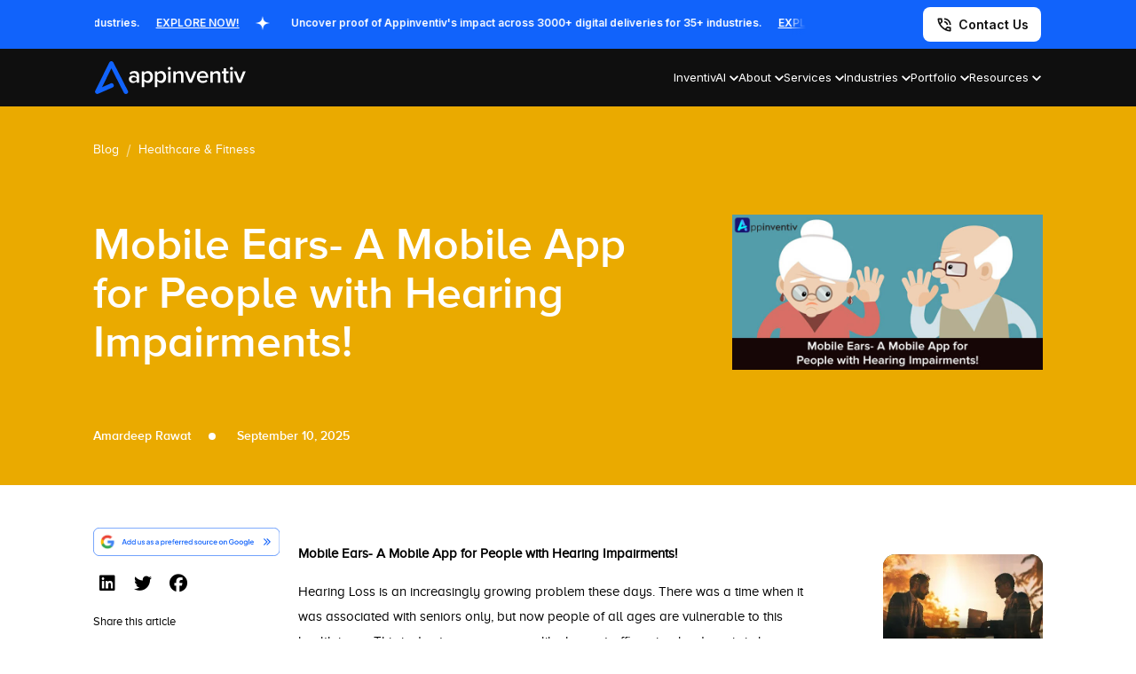

--- FILE ---
content_type: text/html; charset=UTF-8
request_url: https://appinventiv.com/blog/mobile-ears-a-mobile-app-for-people-with-hearing-impairments/
body_size: 28070
content:
<!DOCTYPE html><html lang="en"><head><meta charset="UTF-8"><meta http-equiv="X-UA-Compatible" content="IE=edge"><meta name="viewport" content="width=device-width, initial-scale=1.0"><link rel="icon" type="image/ico" sizes="32x32" href="https://appinventiv.com/wp-content/themes/twentynineteen-child/images/favicon.ico" /><link rel="preconnect" href="https://fonts.googleapis.com"><link rel="preconnect" href="https://fonts.gstatic.com" crossorigin><link
 rel="stylesheet"
 href="https://fonts.googleapis.com/css2?family=Inter:wght@300;400;500;600;700;800&family=Roboto+Condensed:wght@400;700&family=Roboto:wght@300;400;500;700&display=swap"
 media="print"
 onload="this.media='all'" /> <noscript><link
 href="https://fonts.googleapis.com/css2?family=Inter:wght@300;400;500;600;700;800&family=Roboto+Condensed:wght@400;700&family=Roboto:wght@300;400;500;700&display=swap"
 rel="stylesheet"
 type="text/css"
 /> </noscript><meta name='robots' content='index, follow, max-image-preview:large, max-snippet:-1, max-video-preview:-1' /><title>Mobile Ears: App Solutions for Hearing Impairments</title><meta name="description" content="Are you suffering from Hearing impairments? Wish to know the best solution for this problem? Read this blog and learn about Mobile Ears mobile app." /><link rel="canonical" href="https://appinventiv.com/blog/mobile-ears-a-mobile-app-for-people-with-hearing-impairments/" /><meta property="og:locale" content="en_US" /><meta property="og:type" content="article" /><meta property="og:title" content="Mobile Ears: App Solutions for Hearing Impairments" /><meta property="og:description" content="Are you suffering from Hearing impairments? Wish to know the best solution for this problem? Read this blog and learn about Mobile Ears mobile app." /><meta property="og:url" content="https://appinventiv.com/blog/mobile-ears-a-mobile-app-for-people-with-hearing-impairments/" /><meta property="og:site_name" content="Appinventiv" /><meta property="article:published_time" content="2017-07-24T11:17:52+00:00" /><meta property="article:modified_time" content="2025-09-10T09:58:48+00:00" /><meta property="og:image" content="https://appinventiv.com/wp-content/uploads/2017/08/main-1.jpeg" /><meta property="og:image:width" content="800" /><meta property="og:image:height" content="400" /><meta property="og:image:type" content="image/jpeg" /><meta name="twitter:card" content="summary_large_image" /><meta name="twitter:title" content="Mobile Ears: App Solutions for Hearing Impairments" /><meta name="twitter:label1" content="Written by" /><meta name="twitter:data1" content="Saurabh Singh" /><meta name="twitter:label2" content="Est. reading time" /><meta name="twitter:data2" content="3 minutes" /><link rel="alternate" type="application/rss+xml" title="Appinventiv &raquo; Feed" href="https://appinventiv.com/feed/" /><link rel="alternate" type="application/rss+xml" title="Appinventiv &raquo; Comments Feed" href="https://appinventiv.com/comments/feed/" /><link rel="alternate" title="oEmbed (JSON)" type="application/json+oembed" href="https://appinventiv.com/wp-json/oembed/1.0/embed?url=https%3A%2F%2Fappinventiv.com%2Fblog%2Fmobile-ears-a-mobile-app-for-people-with-hearing-impairments%2F" /><link rel="alternate" title="oEmbed (XML)" type="text/xml+oembed" href="https://appinventiv.com/wp-json/oembed/1.0/embed?url=https%3A%2F%2Fappinventiv.com%2Fblog%2Fmobile-ears-a-mobile-app-for-people-with-hearing-impairments%2F&#038;format=xml" /><style id='wp-img-auto-sizes-contain-inline-css'>img:is([sizes=auto i],[sizes^="auto," i]){contain-intrinsic-size:3000px 1500px}
/*# sourceURL=wp-img-auto-sizes-contain-inline-css */</style><style id='wp-emoji-styles-inline-css'>img.wp-smiley, img.emoji {
		display: inline !important;
		border: none !important;
		box-shadow: none !important;
		height: 1em !important;
		width: 1em !important;
		margin: 0 0.07em !important;
		vertical-align: -0.1em !important;
		background: none !important;
		padding: 0 !important;
	}
/*# sourceURL=wp-emoji-styles-inline-css */</style><style id='classic-theme-styles-inline-css'>/*! This file is auto-generated */
.wp-block-button__link{color:#fff;background-color:#32373c;border-radius:9999px;box-shadow:none;text-decoration:none;padding:calc(.667em + 2px) calc(1.333em + 2px);font-size:1.125em}.wp-block-file__button{background:#32373c;color:#fff;text-decoration:none}
/*# sourceURL=/wp-includes/css/classic-themes.min.css */</style><link rel='stylesheet' id='new-header-css' href='https://appinventiv.com/wp-content/cache/autoptimize/css/autoptimize_single_6ae5cc4a8d6e480fc621ac714b6fd511.css?ver=1769189774' media='all' /><link rel='stylesheet' id='cta-common-css' href='https://appinventiv.com/wp-content/cache/autoptimize/css/autoptimize_single_db7d98f154c6cb798747c24ef1516582.css?ver=1769189774' media='all' /><link rel='stylesheet' id='new-footer-css' href='https://appinventiv.com/wp-content/cache/autoptimize/css/autoptimize_single_af855332ca498df233da843def853dd6.css?ver=1769189774' media='all' /><link rel='stylesheet' id='head-foot-css' href='https://appinventiv.com/wp-content/cache/autoptimize/css/autoptimize_single_fdab6598185bdad929ea196fb22b6470.css?ver=1769189774' media='all' /><link rel='stylesheet' id='owl-carousel-css' href='https://appinventiv.com/wp-content/themes/twentynineteen-child/css/plugins/owl.carousel.min.css?ver=1769189774' media='all' /><link rel='stylesheet' id='selectric-css' href='https://appinventiv.com/wp-content/cache/autoptimize/css/autoptimize_single_f74bcc4bd1e7f914b696fbb623d93790.css?ver=1769189774' media='all' /><link rel='stylesheet' id='singlecss-css' href='https://appinventiv.com/wp-content/cache/autoptimize/css/autoptimize_single_5a3caa8b5e01b465d2e87cff321bf6c2.css?ver=1769189774' media='all' /><link rel='stylesheet' id='blog-responsive-css' href='https://appinventiv.com/wp-content/cache/autoptimize/css/autoptimize_single_9d3f24080a578d65be9bd8146edb8097.css?ver=1769189774' media='all' /><link rel='stylesheet' id='global-css' href='https://appinventiv.com/wp-content/cache/autoptimize/css/autoptimize_single_323d01af13086e605c553e884aba7825.css?ver=1769189774' media='all' /><link rel='stylesheet' id='fontawesome-css' href='https://appinventiv.com/wp-content/cache/autoptimize/css/autoptimize_single_e51efe9c3437f01f85d3514e5ccc3beb.css?ver=1769189774' media='all' /><link rel='stylesheet' id='brands-css' href='https://appinventiv.com/wp-content/cache/autoptimize/css/autoptimize_single_89a5605bcabb3a7560ba19e5883fd058.css?ver=1769189774' media='all' /><link rel='stylesheet' id='solid-css' href='https://appinventiv.com/wp-content/cache/autoptimize/css/autoptimize_single_56930668cd8081f16592ff937b59adab.css?ver=1769189774' media='all' /><link rel='stylesheet' id='exit-popup-css' href='https://appinventiv.com/wp-content/cache/autoptimize/css/autoptimize_single_c6552631db947b5c66c167ad1e145194.css?ver=1769189774' media='all' /><link rel='stylesheet' id='twentynineteen-style-css' href='https://appinventiv.com/wp-content/themes/twentynineteen-child/style.css?ver=1.4.1565598788' media='all' /><link rel='stylesheet' id='twentynineteen-print-style-css' href='https://appinventiv.com/wp-content/cache/autoptimize/css/autoptimize_single_3432f2f216bfabf37221dc6a918f938b.css?ver=1.4.1565598788' media='print' /> <script src="https://appinventiv.com/wp-content/cache/autoptimize/js/autoptimize_single_4be27e262a6d42fbc85440f90c4749af.js?ver=20200129" id="twentynineteen-priority-menu-js" defer data-wp-strategy="defer"></script> <link rel="https://api.w.org/" href="https://appinventiv.com/wp-json/" /><link rel="alternate" title="JSON" type="application/json" href="https://appinventiv.com/wp-json/wp/v2/posts/2246" /><link rel="EditURI" type="application/rsd+xml" title="RSD" href="https://appinventiv.com/xmlrpc.php?rsd" /><meta name="generator" content="WordPress 6.9" /><link rel='shortlink' href='https://appinventiv.com/?p=2246' /> <script type="text/javascript">var ajaxurl = "https://appinventiv.com/wp-admin/admin-ajax.php";
        var domainurl = "https://appinventiv.com";
        var imagepath = "https://appinventiv.com/wp-content/themes/twentynineteen-child";</script> <link rel="alternate" hreflang="en-US" href="https://appinventiv.com/blog/mobile-ears-a-mobile-app-for-people-with-hearing-impairments/" /><link rel="preconnect" href="https://fonts.googleapis.com"><link rel="preconnect" href="https://fonts.gstatic.com" crossorigin><link
 rel="stylesheet"
 href="https://fonts.googleapis.com/css2?family=Lato:wght@300;400;700;900&display=swap"
 media="print"
 onload="this.media='all'" /> <noscript><link
 href="https://fonts.googleapis.com/css2?family=Lato:wght@300;400;700;900&display=swap"
 rel="stylesheet"
 type="text/css"
 /> </noscript><meta name='dmca-site-verification' content='YkowU2JBSGJLSFlkSjJ6ZmUzU05pQT090' /><link rel="dns-prefetch" href="//www.googletagmanager.com"><link rel="dns-prefetch" href="//connect.facebook.net"><link rel="preconnect" href="https://www.googletagmanager.com" crossorigin><link rel="preconnect" href="https://connect.facebook.net" crossorigin><style id="wp-custom-css">.blog-bullet-list li a {
	color: #222;
	font: 18px/1.6 'proxima_nova_alt_rgregular';
}
.grecaptcha-badge {
	display: none !important;
}
body.single .section_wrapper {
	border-bottom: 1px solid #E6E6E6;
}
body.single .avatar.avatar-60.wp-user-avatar.wp-user-avatar-60.photo.avatar-default {
	width: auto;
	height: 100%;
}


 body.archive .blog-img {
	background-size: cover !important;
}

#upload_file_loader {
	display: none;
}
#header_loader {
	display: none;
}

.appi-cta .wpcf7-form-control.wpcf7-submit {
	background: none;
	color: #fff;
}

/* body.single .min-container {
	padding: 0 90px;
} */
article.post ul li {
	font-size: 20px;
	margin-bottom: 15px;
}
article.post h4 b {
	font-size: 20px;
}
span.wpcf7-not-valid-tip {
	position: relative;
	top: -30px;
}
body.single .category_heading a, body.archive .category_heading a, body.page-template-blog-template .category_heading a {
 text-transform: uppercase;
}

#captcha-section.error #capt {
	border: 2px solid #d73333;
	background:rgba(255, 5, 5, .04)
}
body.archive .screen-reader-text {
	display: none;
}
body.page-id-6 .category_heading a {
	cursor: auto;
}
body.home #modal {
	display: none;
}
body.single article.post ol {
	font: 20px/1.6 'proxima_nova_alt_rgregular';
	list-style: circle !important;
}
body.single article.post ol li {
	list-style: square;
	margin: 0 20px;
}
body.single article.post ul li {
	list-style: square;
	margin: 0 20px;
}
body.single article.post ol.breadcrumb li {
	list-style: none;
	margin: 0 0px;
}
body.page-id-6 .category_heading a.txt1{
	cursor:pointer;
}
.appi-cta .wpcf7-form-control.wpcf7-submit {
	background: #0092ff;
	color: #fff;
}
.searchbar {
	position: absolute;
	right: 0;
}
[type="search"] {
	outline-offset: -2px;
	-webkit-appearance: none;
	border: 1px solid #ccc;
}
.search-submit {
	padding: 10px 20px;
	font-size: 15px;
	border-radius: 5px;
}
.search-field {
	padding: 10px 20px;
}
.screen-reader-text {
	font: 20px/1.5 'proxima_nova_alt_rgregular';
}
body.page-template-e-book span.wpcf7-not-valid-tip {
    top: 0;
	display:none;
}
a.voidlink {
    cursor: default;
}
.searchbar .screen-reader-text {
    font: 20px/1.5 'proxima_nova_alt_rgregular';
    display: none;
}
body.single article.post h2 img {
    max-width: 100%;
    margin: 0 auto;
    width: auto;
}
body.single .small-container img {
    max-width: 100%;
    margin: 0 auto;
    display: block;
}
#e-book .wpcf7-form-control.wpcf7-text.wpcf7-validates-as-required.type_text.wpcf7-not-valid {
	border: 1.5px solid red;
}
.measuring_factors_inner .current-menu-item a {
    color: #0092ff;
}
.measuring_factors_inner .current-menu-item a::before {
    background: #0092ff;
}
span.wpcf7-not-valid-tip {
    display: none;
}
input.wpcf7-form-control.wpcf7-text.wpcf7-validates-as-required.wpcf7-not-valid {
    border: 2px solid red;
}
.mc4wp-form-error input[type="email"] {
    border: 2px solid red;
}
body.single header.entry-header {
    display: none;
}
@media(max-width:1550px){
.faq-content-wrap br {
    display: table;
}
} 

/* Linkedin under Author on Blog page */

a.btn.btn-linkedin {
    background: #0E76A8;
    color: #ffffff;
		padding-right: 45px;
} 

.circle-img-linkedin {
    padding-top: 10px;
} 

a.btn.btn-linkedin span {
    vertical-align: middle;
    border-left: solid 1px #ffffff;
}
i.fa.fa-linkedin.fa-fw {
    padding-right: 8px;
}

/* linkedin css finish */
.twt {
    padding-left: 18%;
    padding-right: 18%;
}</style>
  <script data-type="lazy" data-src="[data-uri]"></script> <meta name="facebook-domain-verification" content="kagnhren0ef3lk0rqyqggy23i530b8" /><meta name="ahrefs-site-verification" content="a6f2587c42f1b04d552b3f1eb810450ba3ade5c82d18e83f24f71c0c25010e05"> <script>var themeurl = "https://appinventiv.com/wp-content/themes/twentynineteen-child";
        
        if ( "localhost" == location.hostname )
            var domain = location.protocol + "//" + location.hostname + (location.port ? ":" + location.port : "") + "/appinventiv/";
        else
            var domain = location.protocol + "//" + location.hostname + (location.port ? ":" + location.port : "") + "/";</script> <style>.appi-exit-modal-wrapper .appi-exit-modal-left {
            background: #000 url(https://appinventiv.com/wp-content/themes/twentynineteen-child/new-images/appi-exit-modal-left-bg.webp) no-repeat center center;
            background-size: cover;
        }
        .appi-exit-modal-slider {
            height:370px;
            overflow: hidden;
        }
        @media (max-width: 1680px) {
            .appi-exit-modal-slider {
                height:320px;
            }
        }
        @media (max-width: 1550px) {
            .appi-exit-modal-slider {
                height:290px;
            }
        }</style><style id='global-styles-inline-css'>:root{--wp--preset--aspect-ratio--square: 1;--wp--preset--aspect-ratio--4-3: 4/3;--wp--preset--aspect-ratio--3-4: 3/4;--wp--preset--aspect-ratio--3-2: 3/2;--wp--preset--aspect-ratio--2-3: 2/3;--wp--preset--aspect-ratio--16-9: 16/9;--wp--preset--aspect-ratio--9-16: 9/16;--wp--preset--color--black: #000000;--wp--preset--color--cyan-bluish-gray: #abb8c3;--wp--preset--color--white: #FFF;--wp--preset--color--pale-pink: #f78da7;--wp--preset--color--vivid-red: #cf2e2e;--wp--preset--color--luminous-vivid-orange: #ff6900;--wp--preset--color--luminous-vivid-amber: #fcb900;--wp--preset--color--light-green-cyan: #7bdcb5;--wp--preset--color--vivid-green-cyan: #00d084;--wp--preset--color--pale-cyan-blue: #8ed1fc;--wp--preset--color--vivid-cyan-blue: #0693e3;--wp--preset--color--vivid-purple: #9b51e0;--wp--preset--color--primary: #0073a8;--wp--preset--color--secondary: #005075;--wp--preset--color--dark-gray: #111;--wp--preset--color--light-gray: #767676;--wp--preset--gradient--vivid-cyan-blue-to-vivid-purple: linear-gradient(135deg,rgb(6,147,227) 0%,rgb(155,81,224) 100%);--wp--preset--gradient--light-green-cyan-to-vivid-green-cyan: linear-gradient(135deg,rgb(122,220,180) 0%,rgb(0,208,130) 100%);--wp--preset--gradient--luminous-vivid-amber-to-luminous-vivid-orange: linear-gradient(135deg,rgb(252,185,0) 0%,rgb(255,105,0) 100%);--wp--preset--gradient--luminous-vivid-orange-to-vivid-red: linear-gradient(135deg,rgb(255,105,0) 0%,rgb(207,46,46) 100%);--wp--preset--gradient--very-light-gray-to-cyan-bluish-gray: linear-gradient(135deg,rgb(238,238,238) 0%,rgb(169,184,195) 100%);--wp--preset--gradient--cool-to-warm-spectrum: linear-gradient(135deg,rgb(74,234,220) 0%,rgb(151,120,209) 20%,rgb(207,42,186) 40%,rgb(238,44,130) 60%,rgb(251,105,98) 80%,rgb(254,248,76) 100%);--wp--preset--gradient--blush-light-purple: linear-gradient(135deg,rgb(255,206,236) 0%,rgb(152,150,240) 100%);--wp--preset--gradient--blush-bordeaux: linear-gradient(135deg,rgb(254,205,165) 0%,rgb(254,45,45) 50%,rgb(107,0,62) 100%);--wp--preset--gradient--luminous-dusk: linear-gradient(135deg,rgb(255,203,112) 0%,rgb(199,81,192) 50%,rgb(65,88,208) 100%);--wp--preset--gradient--pale-ocean: linear-gradient(135deg,rgb(255,245,203) 0%,rgb(182,227,212) 50%,rgb(51,167,181) 100%);--wp--preset--gradient--electric-grass: linear-gradient(135deg,rgb(202,248,128) 0%,rgb(113,206,126) 100%);--wp--preset--gradient--midnight: linear-gradient(135deg,rgb(2,3,129) 0%,rgb(40,116,252) 100%);--wp--preset--font-size--small: 19.5px;--wp--preset--font-size--medium: 20px;--wp--preset--font-size--large: 36.5px;--wp--preset--font-size--x-large: 42px;--wp--preset--font-size--normal: 22px;--wp--preset--font-size--huge: 49.5px;--wp--preset--spacing--20: 0.44rem;--wp--preset--spacing--30: 0.67rem;--wp--preset--spacing--40: 1rem;--wp--preset--spacing--50: 1.5rem;--wp--preset--spacing--60: 2.25rem;--wp--preset--spacing--70: 3.38rem;--wp--preset--spacing--80: 5.06rem;--wp--preset--shadow--natural: 6px 6px 9px rgba(0, 0, 0, 0.2);--wp--preset--shadow--deep: 12px 12px 50px rgba(0, 0, 0, 0.4);--wp--preset--shadow--sharp: 6px 6px 0px rgba(0, 0, 0, 0.2);--wp--preset--shadow--outlined: 6px 6px 0px -3px rgb(255, 255, 255), 6px 6px rgb(0, 0, 0);--wp--preset--shadow--crisp: 6px 6px 0px rgb(0, 0, 0);}:where(.is-layout-flex){gap: 0.5em;}:where(.is-layout-grid){gap: 0.5em;}body .is-layout-flex{display: flex;}.is-layout-flex{flex-wrap: wrap;align-items: center;}.is-layout-flex > :is(*, div){margin: 0;}body .is-layout-grid{display: grid;}.is-layout-grid > :is(*, div){margin: 0;}:where(.wp-block-columns.is-layout-flex){gap: 2em;}:where(.wp-block-columns.is-layout-grid){gap: 2em;}:where(.wp-block-post-template.is-layout-flex){gap: 1.25em;}:where(.wp-block-post-template.is-layout-grid){gap: 1.25em;}.has-black-color{color: var(--wp--preset--color--black) !important;}.has-cyan-bluish-gray-color{color: var(--wp--preset--color--cyan-bluish-gray) !important;}.has-white-color{color: var(--wp--preset--color--white) !important;}.has-pale-pink-color{color: var(--wp--preset--color--pale-pink) !important;}.has-vivid-red-color{color: var(--wp--preset--color--vivid-red) !important;}.has-luminous-vivid-orange-color{color: var(--wp--preset--color--luminous-vivid-orange) !important;}.has-luminous-vivid-amber-color{color: var(--wp--preset--color--luminous-vivid-amber) !important;}.has-light-green-cyan-color{color: var(--wp--preset--color--light-green-cyan) !important;}.has-vivid-green-cyan-color{color: var(--wp--preset--color--vivid-green-cyan) !important;}.has-pale-cyan-blue-color{color: var(--wp--preset--color--pale-cyan-blue) !important;}.has-vivid-cyan-blue-color{color: var(--wp--preset--color--vivid-cyan-blue) !important;}.has-vivid-purple-color{color: var(--wp--preset--color--vivid-purple) !important;}.has-black-background-color{background-color: var(--wp--preset--color--black) !important;}.has-cyan-bluish-gray-background-color{background-color: var(--wp--preset--color--cyan-bluish-gray) !important;}.has-white-background-color{background-color: var(--wp--preset--color--white) !important;}.has-pale-pink-background-color{background-color: var(--wp--preset--color--pale-pink) !important;}.has-vivid-red-background-color{background-color: var(--wp--preset--color--vivid-red) !important;}.has-luminous-vivid-orange-background-color{background-color: var(--wp--preset--color--luminous-vivid-orange) !important;}.has-luminous-vivid-amber-background-color{background-color: var(--wp--preset--color--luminous-vivid-amber) !important;}.has-light-green-cyan-background-color{background-color: var(--wp--preset--color--light-green-cyan) !important;}.has-vivid-green-cyan-background-color{background-color: var(--wp--preset--color--vivid-green-cyan) !important;}.has-pale-cyan-blue-background-color{background-color: var(--wp--preset--color--pale-cyan-blue) !important;}.has-vivid-cyan-blue-background-color{background-color: var(--wp--preset--color--vivid-cyan-blue) !important;}.has-vivid-purple-background-color{background-color: var(--wp--preset--color--vivid-purple) !important;}.has-black-border-color{border-color: var(--wp--preset--color--black) !important;}.has-cyan-bluish-gray-border-color{border-color: var(--wp--preset--color--cyan-bluish-gray) !important;}.has-white-border-color{border-color: var(--wp--preset--color--white) !important;}.has-pale-pink-border-color{border-color: var(--wp--preset--color--pale-pink) !important;}.has-vivid-red-border-color{border-color: var(--wp--preset--color--vivid-red) !important;}.has-luminous-vivid-orange-border-color{border-color: var(--wp--preset--color--luminous-vivid-orange) !important;}.has-luminous-vivid-amber-border-color{border-color: var(--wp--preset--color--luminous-vivid-amber) !important;}.has-light-green-cyan-border-color{border-color: var(--wp--preset--color--light-green-cyan) !important;}.has-vivid-green-cyan-border-color{border-color: var(--wp--preset--color--vivid-green-cyan) !important;}.has-pale-cyan-blue-border-color{border-color: var(--wp--preset--color--pale-cyan-blue) !important;}.has-vivid-cyan-blue-border-color{border-color: var(--wp--preset--color--vivid-cyan-blue) !important;}.has-vivid-purple-border-color{border-color: var(--wp--preset--color--vivid-purple) !important;}.has-vivid-cyan-blue-to-vivid-purple-gradient-background{background: var(--wp--preset--gradient--vivid-cyan-blue-to-vivid-purple) !important;}.has-light-green-cyan-to-vivid-green-cyan-gradient-background{background: var(--wp--preset--gradient--light-green-cyan-to-vivid-green-cyan) !important;}.has-luminous-vivid-amber-to-luminous-vivid-orange-gradient-background{background: var(--wp--preset--gradient--luminous-vivid-amber-to-luminous-vivid-orange) !important;}.has-luminous-vivid-orange-to-vivid-red-gradient-background{background: var(--wp--preset--gradient--luminous-vivid-orange-to-vivid-red) !important;}.has-very-light-gray-to-cyan-bluish-gray-gradient-background{background: var(--wp--preset--gradient--very-light-gray-to-cyan-bluish-gray) !important;}.has-cool-to-warm-spectrum-gradient-background{background: var(--wp--preset--gradient--cool-to-warm-spectrum) !important;}.has-blush-light-purple-gradient-background{background: var(--wp--preset--gradient--blush-light-purple) !important;}.has-blush-bordeaux-gradient-background{background: var(--wp--preset--gradient--blush-bordeaux) !important;}.has-luminous-dusk-gradient-background{background: var(--wp--preset--gradient--luminous-dusk) !important;}.has-pale-ocean-gradient-background{background: var(--wp--preset--gradient--pale-ocean) !important;}.has-electric-grass-gradient-background{background: var(--wp--preset--gradient--electric-grass) !important;}.has-midnight-gradient-background{background: var(--wp--preset--gradient--midnight) !important;}.has-small-font-size{font-size: var(--wp--preset--font-size--small) !important;}.has-medium-font-size{font-size: var(--wp--preset--font-size--medium) !important;}.has-large-font-size{font-size: var(--wp--preset--font-size--large) !important;}.has-x-large-font-size{font-size: var(--wp--preset--font-size--x-large) !important;}
/*# sourceURL=global-styles-inline-css */</style></head><body> <noscript><iframe src="https://www.googletagmanager.com/ns.html?id=GTM-K73MJC3"
 height="0" width="0" style="display:none;visibility:hidden"></iframe></noscript><header class="header-main" ><div class="podcast_strip"><div class="layout-container"><div class="ds_flex flex_spc_btw flex_al_center"><div class="strip_txt"><div class="marquee"><div class="ds_flex"> <a href="https://appinventiv.com/clients-testimonials/" target="_blank" class="slider-track ds_flex flex_al_center"> Uncover proof of Appinventiv's impact across 3000+ digital deliveries for 35+ industries. <span class="explore-now">EXPLORE NOW! </span> <svg class="icon" width="16" height="16" viewbox="0 0 16 16" fill="none"> <path d="M8.00004 0C6.89555 6 5.99995 6.89551 0 8C5.99995 9.10456 6.89555 10.0001 8.00004 16C9.10453 10.0001 10.0001 9.10449 16 8C9.99997 6.89551 9.10461 6 8.00004 0Z" fill="white"/> </svg> </a> <a href="https://appinventiv.com/clients-testimonials/" target="_blank" class="slider-track ds_flex flex_al_center"> Uncover proof of Appinventiv's impact across 3000+ digital deliveries for 35+ industries. <span class="explore-now">EXPLORE NOW! </span> <svg class="icon" width="16" height="16" viewbox="0 0 16 16" fill="none"> <path d="M8.00004 0C6.89555 6 5.99995 6.89551 0 8C5.99995 9.10456 6.89555 10.0001 8.00004 16C9.10453 10.0001 10.0001 9.10449 16 8C9.99997 6.89551 9.10461 6 8.00004 0Z" fill="white"/> </svg> </a></div></div></div><div class="brand_btn_wrapper dsktop"> <a href="https://appinventiv.com/contact/" class="brand_contact_btn ds_flex flex_al_center" target="_blank"> <img src="https://appinventiv.com/wp-content/themes/twentynineteen-child/new-images/call-icon.svg" alt="Contact Us - Appinventiv"> <span>Contact Us</span></a></div></div></div></div><div class="brand_header"><div class="layout-container"><div class="ds_flex flex_spc_btw flex_al_center"><div class="brand_header_left ds_flex flex_spc_btw flex_al_center"><div class="brand-appi-logo"> <a href="https://appinventiv.com"> <img src="https://appinventiv.com/wp-content/themes/twentynineteen-child/new-images/appi-blue-wht-logo.svg" alt="Appinventiv Logo"></a></div><div class="mb-header-right ds_flex flex_al_center mobls"> <a href="#" class="mb-call-btn btn--show-modal" onclick="add_fields('contactusctaheader');"><img src="https://appinventiv.com/wp-content/themes/twentynineteen-child/new-images/call-icon.svg" alt="Appinventiv Call Button"></a><div class="mb-nav-btn"> <input type="checkbox" id="active-check"> <label for="active-check" class="menu-btn"><span></span></label> <label for="active-check" class="close"></label></div></div><ul class="brand_nav_list_wrapper ds_flex flex_spc_btw flex_al_center"><li class="nav_list_item"> <a href="https://appinventiv.com/inventivai/" target="_blank" class="nav_menu_dropdown"><span>InventivAI</span><div class="nav_list_item_dropicon"> <svg width="10" height="7" viewbox="0 0 10 7"> <path
 d="M5 6.33335L0 1.33335L1.16667 0.166687L5 4.00002L8.83333 0.166687L10 1.33335L5 6.33335Z"
 fill="white" /> </svg></div> </a><div class="brand_dropdown_nav"><div class="brand_dropdown_inner"><div class="brand_dropdown_bg"></div><div class="ds_flex psr"><div class="brand_menu_grid_col wht_container gap0 line1 sm_hgt"><div class="ai-col1"><ul class="col_list_wrapper tabbing_panel menu_anim"><li><a href="#" class="appi_link active"
 data-tab="ai-services">Explore AI Tech Solutions</a></li><li><a href="#" class="appi_link"
 data-tab="ai-content-hub">AI Knowledge Hub</a></li></ul><div class="cta-ai menu_anim desktop-show"><div class="ai-cta-title">See what's possible when AI empowers your enterprise.</div><div class="new-header-btn common__btn blue-btn btn-blueeffect btn--show-modal" onclick="add_fields('Menunavletsdiscussai');"> <a href="#" class="btn_line btn-effect"><span>Let's Discuss AI</span></a></div><div class="old-header-btn common__btn blue-btn btn-blueeffect open-modal" onclick="add_fields('Menunavletsdiscussai');"> <a href="#" class="btn_line btn-effect"><span>Let's Discuss AI</span></a></div></div></div></div><div class="brand_menu_grid_col wht_container menu_anim"><div id="ai-services"><ul class="brand_menu_grid"><li class="brand_menu_grid_col wht_container scrollable_list"><ul class="col_list_wrapper menu_anim show"><li><a href="https://appinventiv.com/ai-services-and-solutions/" class="appi_link" target="_blank">AI Services & Solutions</a></li><li><a href="https://appinventiv.com/ai-development-services/" class="appi_link" target="_blank">AI Development</a></li><li><a href="https://appinventiv.com/ai-consulting-services/" class="appi_link" target="_blank">AI Consulting</a></li><li><a href="https://appinventiv.com/ai-chatbot-development-services/" class="appi_link" target="_blank">AI Chatbot Development</a></li><li><a href="https://appinventiv.com/generative-ai-development-services/" class="appi_link" target="_blank">Generative AI Development</a></li><li><a href="https://appinventiv.com/generative-ai-consulting-services/" class="appi_link" target="_blank">Generative AI Consulting</a></li><li><a href="https://appinventiv.com/ai-agent-development-services/" class="appi_link" target="_blank">AI Agent Development</a></li><li><a href="https://appinventiv.com/ai-integration-services/" class="appi_link" target="_blank">AI Integration</a></li><li><a href="https://appinventiv.com/machine-learning-development-services/" class="appi_link" target="_blank">ML Development</a></li><li><a href="https://appinventiv.com/computer-vision-development-services/" class="appi_link" target="_blank">Computer Vision</a></li><li><a href="https://appinventiv.com/ai-copilot-development-services/" class="appi_link" target="_blank">AI Copilot Development</a></li><li><a href="https://appinventiv.com/rpa-development-services/" class="appi_link" target="_blank">RPA Development</a></li><li><a href="https://appinventiv.com/rag-development-services/" class="appi_link" target="_blank">RAG Development</a></li><li><a href="https://appinventiv.com/ai-governance-consulting-services/" class="appi_link" target="_blank">AI Governance Consulting</a></li><li><a href="https://appinventiv.com/ai-product-engineering-services/" class="appi_link" target="_blank">AI Product Engineering</a></li></ul></li></ul><div class="cta-ai menu_anim mob-show"><div class="ai-cta-title">See what's possible when AI empowers your enterprise.</div><div class="new-header-btn common__btn blue-btn btn-blueeffect btn--show-modal" onclick="add_fields('Menunavletsdiscussai');"> <a href="#" class="btn_line btn-effect"><span>Let's Discuss AI</span></a></div><div class="old-header-btn common__btn blue-btn btn-blueeffect open-modal" onclick="add_fields('Menunavletsdiscussai');"> <a href="#" class="btn_line btn-effect"><span>Let's Discuss AI</span></a></div></div></div><div id="ai-content-hub" style="display: none;"><div class="recommended-resoureces"><div class="resources_head">RECOMMENDED AI BLOGS</div> <a href="https://appinventiv.com/blog/category/artificial-intelligence/" target="_blank" class="view_resources">View All AI Blogs</a></div><ul class="resources_list scrollable_list"><li> <a href="https://appinventiv.com/blog/how-to-choose-the-best-ai-agent-development-company/" class="ds_flex flex_al_center" target="_blank"><div class="recommended_img"> <img src="https://appinventiv.com/wp-content/uploads/2025/08/How-to-choose-the-best-AI-agent-development-company-6.webp" alt="How to Choose the Best AI Agent Development Company for Businesses"></div><div class="menu_content"><p class="menu_description"> How to Choose the Best AI Agent Development Company for Businesses</p></div> </a></li><li> <a href="https://appinventiv.com/blog/ai-agent-business-ideas/" class="ds_flex flex_al_center" target="_blank"><div class="recommended_img"> <img src="https://appinventiv.com/wp-content/uploads/2025/06/banner-5.webp" alt="25+ Disruptive AI Agent Business Ideas You Should Launch in 2026"></div><div class="menu_content"><p class="menu_description"> 25+ Disruptive AI Agent Business Ideas You Should Launch in 2026</p></div> </a></li><li> <a href="https://appinventiv.com/blog/how-to-hire-an-ai-developer/" class="ds_flex flex_al_center" target="_blank"><div class="recommended_img"> <img src="https://appinventiv.com/wp-content/uploads/2024/08/Hire-AI-Developer.webp" alt="How to Hire the Best AI Developer for Your Custom Project? Key Steps, Costs, and More"></div><div class="menu_content"><p class="menu_description"> How to Hire the Best AI Developer for Your Custom Project? Key Steps, Costs, and More</p></div> </a></li><li> <a href="https://appinventiv.com/blog/how-to-build-an-ai-app/" class="ds_flex flex_al_center" target="_blank"><div class="recommended_img"> <img src="https://appinventiv.com/wp-content/uploads/2024/08/harnessing_the_power_of_ai_banner.webp" alt="How to Build an AI App? Steps, Features, Costs, Trends"></div><div class="menu_content"><p class="menu_description"> How to Build an AI App? Steps, Features, Costs, Trends</p></div> </a></li><li> <a href="https://appinventiv.com/blog/ai-in-transportation/" class="ds_flex flex_al_center" target="_blank"><div class="recommended_img"> <img src="https://appinventiv.com/wp-content/uploads/2023/12/7.webp" alt="AI in Transportation: Benefits and Use Cases for Modern Enterprises"></div><div class="menu_content"><p class="menu_description"> AI in Transportation: Benefits and Use Cases for Modern Enterprises</p></div> </a></li><li> <a href="https://appinventiv.com/blog/how-to-build-ai-model/" class="ds_flex flex_al_center" target="_blank"><div class="recommended_img"> <img src="https://appinventiv.com/wp-content/uploads/2023/09/How-to-Build-an-Intelligent-AI-Model_-An-Enterprise-Perspective-01-scaled.webp" alt="How to Build an Intelligent AI Model From Scratch: An Enterprise Guide"></div><div class="menu_content"><p class="menu_description"> How to Build an Intelligent AI Model From Scratch: An Enterprise Guide</p></div> </a></li><li> <a href="https://appinventiv.com/blog/artificial-intelligence-in-oil-and-gas-industry/" class="ds_flex flex_al_center" target="_blank"><div class="recommended_img"> <img src="https://appinventiv.com/wp-content/uploads/2023/08/How-AI-is-revolutionizing-the-oil-and-gas-industry-10-use-cases-and-benefits.edited-01.webp" alt="The Role of AI in the Oil and Gas Industry – 10 Use Cases, Benefits, Examples"></div><div class="menu_content"><p class="menu_description"> The Role of AI in the Oil and Gas Industry – 10 Use Cases, Benefits, Examples</p></div> </a></li><li> <a href="https://appinventiv.com/blog/ai-in-real-estate/" class="ds_flex flex_al_center" target="_blank"><div class="recommended_img"> <img src="https://appinventiv.com/wp-content/uploads/2023/08/how-to-use-ai-in-real-estate-scaled.webp" alt="AI in Real Estate: 16 Powerful Applications with Real Examples"></div><div class="menu_content"><p class="menu_description"> AI in Real Estate: 16 Powerful Applications with Real Examples</p></div> </a></li><li> <a href="https://appinventiv.com/blog/ai-in-automotive-industry/" class="ds_flex flex_al_center" target="_blank"><div class="recommended_img"> <img src="https://appinventiv.com/wp-content/uploads/2023/04/ai-in-automotive-industry-1.webp" alt="AI in the Automotive Industry Transforms the Future of Business: Benefits and Use Cases"></div><div class="menu_content"><p class="menu_description"> AI in the Automotive Industry Transforms the Future of Business: Benefits and Use Cases</p></div> </a></li></ul></div></div><ul class="brand_menu_grid_col featured_insight menu_anim"><li><div class="section_head">Featured Insight</div> <a href="https://appinventiv.com/press-release/economic-times-names-appinventiv-leader-ai-engineering-and-digital-transformation/" target="_blank" class="section_img"> <img src="https://appinventiv.com/wp-content/themes/twentynineteen-child/new-images/et_leader_award_portfolio.webp" alt="Appinventiv | Featured Insight"></a> <a href="https://appinventiv.com/press-release/economic-times-names-appinventiv-leader-ai-engineering-and-digital-transformation/" target="_blank" class="section_caption">The Economic Times Names Appinventiv "The Leader in AI Product Engineering & Digital Transformation"</a> <a href="https://appinventiv.com/press-release/economic-times-names-appinventiv-leader-ai-engineering-and-digital-transformation/" target="_blank" class="read_article">Read Full Article</a></li></ul></div></div></div></li><li class="nav_list_item"> <a href="https://appinventiv.com/about/" class="nav_menu_dropdown"><span>About</span><div class="nav_list_item_dropicon"> <svg width="10" height="7" viewbox="0 0 10 7"> <path
 d="M5 6.33335L0 1.33335L1.16667 0.166687L5 4.00002L8.83333 0.166687L10 1.33335L5 6.33335Z"
 fill="white" /> </svg></div> </a><div class="brand_dropdown_nav"><div class="brand_dropdown_inner resources_nav sm"><div class="brand_dropdown_bg"></div><ul class="brand_menu_grid"><li class="brand_menu_grid_col wht_container"><ul class="col_list_wrapper menu_anim"><li><a href="https://appinventiv.com/about/" class="appi_link" target="_blank">About Appinventiv</a></li><li><a href="https://appinventiv.com/core-team/" class="appi_link" target="_blank">Our Core Team </a></li><li><a href="https://appinventiv.com/how-we-work/" class="appi_link" target="_blank">How We Work and Function</a></li></li><li><a href="https://appinventiv.com/portfolio/" class="appi_link" target="_blank">Client Portfolio</a></li><li><a href="https://appinventiv.com/clients-testimonials/" class="appi_link" target="_blank">Client Testimonials</a></li><li><a href="https://appinventiv.com/corporate-social-responsibility/" class="appi_link" target="_blank">Corporate Social
 Responsibility </a></li><li><a href="https://appinventiv.com/career/" class="appi_link" target="_blank">Start Your Career with Us</a></li></ul></li><li class="brand_menu_grid_col featured_insight menu_anim"><div class="section_head">Featured Insight</div> <a href="https://appinventiv.com/press-release/appinventiv-wins-big-consecutive-deloitte-tech-fast-50-awards-in-2023-2024/" target="_blank" class="section_img"><img src="https://appinventiv.com/wp-content/themes/twentynineteen-child/new-images/header-banner-pr.webp"
 alt="Appinventiv | Featured Insight"></a> <a href="https://appinventiv.com/press-release/appinventiv-wins-big-consecutive-deloitte-tech-fast-50-awards-in-2023-2024/" target="_blank" class="section_caption">Appinventiv Wins Big: Consecutive Deloitte Tech Fast 50 Awards in 2023 & 2024</a> <a href="https://appinventiv.com/press-release/appinventiv-wins-big-consecutive-deloitte-tech-fast-50-awards-in-2023-2024/" target="_blank" class="read_article">Read Full Article</a></li></ul></div></div></li><li class="nav_list_item"> <a href="https://appinventiv.com/service/" class="nav_menu_dropdown" target="_blank"><span>Services</span><div class="nav_list_item_dropicon"> <svg width="10" height="7" viewbox="0 0 10 7"> <path
 d="M5 6.33335L0 1.33335L1.16667 0.166687L5 4.00002L8.83333 0.166687L10 1.33335L5 6.33335Z"
 fill="white" /> </svg></div> </a><div class="brand_dropdown_nav"><div class="brand_dropdown_inner wht_container lg_hgt"><div class="brand_dropdown_bg"></div><div class="ds_flex psr col_gap scrollable_list menu_anim"><div class="brand_menu_grid_col"><div class="category"><div class="category-header"> <a href="https://appinventiv.com/product-development-services/" target="_blank"><img class="category-icon"
 src="https://appinventiv.com/wp-content/themes/twentynineteen-child/new-images/product-development-engineering.svg"> <span>Product Development &
 Engineering</span></a></div><ul class="category-list"><li class="has-submenu"> <a href="https://appinventiv.com/product-design-services/" target="_blank">Product Design</a> <span class="category-menu-item"></span><ul class="category-submenu"><li><a href="https://appinventiv.com/ui-ux-design/" target="_blank">UI/UX</a></li><li><a href="https://appinventiv.com/mobile-first-design-services/" target="_blank">Mobile-First Design</a></li></ul></li><li class="has-submenu"> <a href="javascript:void(0)">Application Development</a> <span class="category-menu-item"></span><ul class="category-submenu"><li><a href="https://appinventiv.com/mobile-app-development-services/" target="_blank">Mobile App Development</a></li><li><a href="https://appinventiv.com/iphone-application-development/" target="_blank">iOS Development</a></li><li><a href="https://appinventiv.com/android-application-development/" target="_blank">Android Development</a></li><li><a href="https://appinventiv.com/progressive-web-apps/" target="_blank">PWA Development</a></li><li><a href="https://appinventiv.com/web-application-development/" target="_blank">Web Development</a></li></ul></li><li class="has-submenu"> <a href="https://appinventiv.com/software-development-service/">Software Development</a> <span class="category-menu-item"></span><ul class="category-submenu"><li><a href="https://appinventiv.com/software-integration-services/" target="_blank">Software Integration</a></li><li><a href="https://appinventiv.com/enterprise-software-development/" target="_blank">Enterprise Software Development</a></li><li><a href="https://appinventiv.com/saas-development-services/" target="_blank">SaaS Development</a></li><li><a href="https://appinventiv.com/software-development-outsourcing-services/" target="_blank">Software Development Outsourcing</a></li><li><a href="https://appinventiv.com/offshore-software-development-services/" target="_blank">Offshore Software Development</a></li><li><a href="https://appinventiv.com/microservices-development/" target="_blank">Microservices Development</a></li><li><a href="https://appinventiv.com/white-label-development/" target="_blank">White Label Development</a></li><li><a href="https://appinventiv.com/custom-crm-development-services/" target="_blank">CRM Development</a></li><li><a href="https://appinventiv.com/erp-services/" target="_blank">ERP Integration</a></li></ul></li><li><a href="https://appinventiv.com/quality-assurance/" target="_blank">QA and Testing</a></li><li><a href="https://appinventiv.com/devops-services/" target="_blank">DevOps</a></li><li><a href="https://appinventiv.com/digital-product-management/" target="_blank">Product Management</a></li></ul></div><div class="category"><div class="category-header"> <img class="category-icon"
 src="https://appinventiv.com/wp-content/themes/twentynineteen-child/new-images/it-managed-outsourcing-icon.svg"> <span>IT Managed & Outsourcing</span></div><ul class="category-list"><li><a href="https://appinventiv.com/managed-it-services/" target="_blank">Managed IT Services</a></li><li class="has-submenu"> <a href="https://appinventiv.com/it-outsourcing-services/" target="_blank">IT Outsourcing</a> <span class="category-menu-item"></span><ul class="category-submenu"><li><a href="https://appinventiv.com/dedicated-development-team/" target="_blank">Dedicated Development Team</a></li></ul></li></ul></div></div><div class="brand_menu_grid_col"><div class="category"><div class="category-header"> <a href="https://appinventiv.com/digital-transformation-services/" target="_blank"><img class="category-icon"
 src="https://appinventiv.com/wp-content/themes/twentynineteen-child/new-images/digital-transformation-new-icon.svg"> <span>Digital Transformation</span></a></div><ul class="category-list"><li><a href="https://appinventiv.com/legacy-application-modernization-services/" target="_blank">Legacy Application Modernization</a></li><li class="has-submenu"> <a href="javascript:void(0)">Blockchain</a> <span class="category-menu-item"></span><ul class="category-submenu"><li><a href="https://appinventiv.com/blockchain-application-development/" target="_blank">Blockchain App Development</a></li><li><a href="https://appinventiv.com/blockchain-consulting-services/" target="_blank">Blockchain Consulting</a></li><li><a href="https://appinventiv.com/dapp-development-services/" target="_blank">dApp Development</a></li><li><a href="https://appinventiv.com/nft-marketplace-development/" target="_blank">NFT Marketplace Development</a></li><li><a href="https://appinventiv.com/cryptocurrency-exchange-development-services/" target="_blank">Cryptocurrency Exchange Development</a></li><li><a href="https://appinventiv.com/smart-contract-development-services/" target="_blank">Smart Contract Development</a></li></ul></li><li class="has-submenu"> <a href="javascript:void(0)">Cloud</a> <span class="category-menu-item"></span><ul class="category-submenu"><li><a href="https://appinventiv.com/cloud-services/" target="_blank">Cloud Consulting</a></li><li><a href="https://appinventiv.com/cloud-managed-services/" target="_blank">Cloud Managed </a></li><li><a href="https://appinventiv.com/cloud-migration-services/" target="_blank">Cloud Migration</a></li><li><a href="https://appinventiv.com/cloud-security-services/" target="_blank">Cloud Security</a></li></ul></li><li class="has-submenu"> <a href="https://appinventiv.com/cybersecurity-services/" target="_blank">Cybersecurity</a> <span class="category-menu-item"></span><ul class="category-submenu"><li><a href="https://appinventiv.com/security-operations-services/" target="_blank">SecOps</a></li></ul></li><li><a href="https://appinventiv.com/iot-app-development/" target="_blank">IoT</a></li><li><a href="https://appinventiv.com/ar-vr-app-development/" target="_blank">AR/VR</a></li></ul></div></div><div class="brand_menu_grid_col"><div class="category"><div class="category-header"> <img class="category-icon"
 src="https://appinventiv.com/wp-content/themes/twentynineteen-child/new-images/consulting-services-icon.svg"> <span><a href="https://appinventiv.com/consulting-services/" target="_blank">Consulting Services</a></span></div><ul class="category-list"><li><a href="https://appinventiv.com/it-consulting-services/">IT Consulting</a></li><li><a href="https://appinventiv.com/software-development-consulting/">Software Consulting</a></li><li><a href="https://appinventiv.com/fintech-consulting-services/" target="_blank">FinTech Consulting</a></li></ul></div><div class="category"><div class="category-header"> <img class="category-icon"
 src="https://appinventiv.com/wp-content/themes/twentynineteen-child/new-images/data-services-icon.svg"> <span>Data Services</span></div><ul class="category-list"><li><a href="https://appinventiv.com/big-data-services/">Big Data</a></li><li class="has-submenu"> <a href="https://appinventiv.com/data-science-analytics-services/">Data Analytics</a> <span class="category-menu-item"></span><ul class="category-submenu"><li><a href="https://appinventiv.com/business-intelligence-service/">Business Intelligence</a></li></ul></li></ul></div></div></div><div class="call_cta_wrap menu_anim"><div class="ds_flex flex_al_center flex_spc_btw"> <span class="cta_caption">Didn't find what you're looking for? Let
 us
 know your needs, and we'll tailor a solution just for
 you.</span><div class="common__btn"> <a href="https://appinventiv.com/contact/" class="btn_line btn-effect" target="_blank"> <span>Schedule Free Consultations</span> </a></div></div></div></div></div></li><li class="nav_list_item"> <a href="https://appinventiv.com/industries/" class="nav_menu_dropdown"><span>Industries</span><div class="nav_list_item_dropicon"> <svg width="10" height="7" viewbox="0 0 10 7"> <path
 d="M5 6.33335L0 1.33335L1.16667 0.166687L5 4.00002L8.83333 0.166687L10 1.33335L5 6.33335Z"
 fill="white" /> </svg></div> </a><div class="brand_dropdown_nav"><div class="brand_dropdown_inner wht_container industry_nav"><div class="brand_dropdown_bg"></div><div class="ds_flex psr col_gap scrollable_list menu_anim"><div class="brand_menu_grid_col"><ul class="category category-list"><li class="has-submenu"> <a href="https://appinventiv.com/healthcare-it-services-solutions/" class="category-head" target="_blank"> <img class="category-icon"
 src="https://appinventiv.com/wp-content/themes/twentynineteen-child/new-images/healthcare-new-icon.svg"> <span>Healthcare</span> </a> <span class="category-menu-item"></span><ul class="category-submenu"><li><a href="https://appinventiv.com/telemedicine-app-development-company/" target="_blank">Telemedicine app Development</a></li><li><a href="https://appinventiv.com/healthcare-mobile-app-development-services/" target="_blank">Healthcare App Development</a></li><li><a href="https://appinventiv.com/healthcare-software-development/" target="_blank">Healthcare Software Development</a></li><li><a href="https://appinventiv.com/healthcare-it-consulting-services/" target="_blank">Healthcare IT Consulting</a></li></ul></li><li> <a href="https://appinventiv.com/wearable-devices-app-development/" class="category-head" target="_blank"> <img class="category-icon"
 src="https://appinventiv.com/wp-content/themes/twentynineteen-child/new-images/wearables-new-icon.svg"> <span>Wearables</span> </a></li><li> <a href="https://appinventiv.com/fitness-app-development-services/" class="category-head" target="_blank"> <img class="category-icon"
 src="https://appinventiv.com/wp-content/themes/twentynineteen-child/new-images/wellness-new-icon.svg"> <span>Fitness</span> </a></li><li> <a href="https://appinventiv.com/on-demand-app-development/" class="category-head" target="_blank"> <img class="category-icon"
 src="https://appinventiv.com/wp-content/themes/twentynineteen-child/new-images/on-demand-new-icon.svg"> <span>On-Demand</span> </a></li><li> <a href="https://appinventiv.com/ecommerce-app-development/" class="category-head" target="_blank"> <img class="category-icon"
 src="https://appinventiv.com/wp-content/themes/twentynineteen-child/new-images/ecommerce-new-icon.svg"> <span>eCommerce</span> </a></li><li> <a href="https://appinventiv.com/construction-software-development-services/" class="category-head" target="_blank"> <img class="category-icon"
 src="https://appinventiv.com/wp-content/themes/twentynineteen-child/new-images/construction-new-icon.svg"> <span>Construction</span> </a></li><li> <a href="https://appinventiv.com/political-app-development/" class="category-head" target="_blank"> <img class="category-icon"
 src="https://appinventiv.com/wp-content/themes/twentynineteen-child/new-images/politics-new-icon.svg"> <span>Politics</span> </a></li><li class="has-submenu"> <a href="https://appinventiv.com/emobility-technology-solutions/" class="category-head" target="_blank"> <img class="category-icon"
 src="https://appinventiv.com/wp-content/themes/twentynineteen-child/new-images/emobility-new-icon.svg"> <span>eMobility</span> </a> <span class="category-menu-item"></span><ul class="category-submenu"><li><a href="https://appinventiv.com/electric-vehicle-software-development-services/" target="_blank">EV</a></li></ul></li><li class="has-submenu"> <a href="https://appinventiv.com/logistics-software-development-services/" class="category-head" target="_blank"> <img class="category-icon"
 src="https://appinventiv.com/wp-content/themes/twentynineteen-child/new-images/logistics-new-icon.svg"> <span>Logistics</span> </a></li><li class="has-submenu"> <a href="https://appinventiv.com/agriculture-software-development-services/" class="category-head" target="_blank"> <img class="category-icon"
 src="https://appinventiv.com/wp-content/themes/twentynineteen-child/new-images/agriculture-new-icon.svg"> <span>Agriculture</span> </a></li><li> <a href="https://appinventiv.com/supply-chain-services/" class="category-head" target="_blank"> <img class="category-icon"
 src="https://appinventiv.com/wp-content/themes/twentynineteen-child/new-images/supplychain-new-icon.svg"> <span>Supply Chain</span> </a></li><li> <a href="https://appinventiv.com/automotive-software-development-services/" class="category-head" target="_blank"> <img class="category-icon"
 src="https://appinventiv.com/wp-content/themes/twentynineteen-child/new-images/automotive-new-icon.svg"> <span>Automotive</span> </a></li></ul></div><div class="brand_menu_grid_col"><ul class="category category-list"><li class="has-submenu"> <a href="javascript:void(0)" class="category-head"> <img class="category-icon"
 src="https://appinventiv.com/wp-content/themes/twentynineteen-child/new-images/finech-new-icon.svg"> <span>FinTech</span> </a> <span class="category-menu-item"></span><ul class="category-submenu"><li><a href="https://appinventiv.com/fintech-app-development-services/" target="_blank">FinTech App Development</a></li><li><a href="https://appinventiv.com/fintech-software-development/" target="_blank">FinTech Software Development</a></li></ul></li><li> <a href="https://appinventiv.com/banking-software-development-services/" class="category-head" target="_blank"> <img class="category-icon"
 src="https://appinventiv.com/wp-content/themes/twentynineteen-child/new-images/banking-new-icon.svg"> <span>Banking</span> </a></li><li> <a href="https://appinventiv.com/insurance-software-development-services/" class="category-head" target="_blank"> <img class="category-icon"
 src="https://appinventiv.com/wp-content/themes/twentynineteen-child/new-images/insurance-new-icon.svg"> <span>Insurance</span> </a></li><li> <a href="https://appinventiv.com/lending-software-development/" class="category-head"> <img class="category-icon"
 src="https://appinventiv.com/wp-content/themes/twentynineteen-child/new-images/lending-new-icon.svg"> <span>Lending</span> </a></li><li> <a href="https://appinventiv.com/payment-software-development/" class="category-head"> <img class="category-icon"
 src="https://appinventiv.com/wp-content/themes/twentynineteen-child/new-images/payments-new-icon.svg"> <span>Payments</span> </a></li><li> <a href="https://appinventiv.com/entertainment-app-development/" class="category-head"> <img class="category-icon"
 src="https://appinventiv.com/wp-content/themes/twentynineteen-child/new-images/entertainment-new-icon.svg"> <span>Entertainment</span> </a></li><li> <a href="https://appinventiv.com/education-app-development/" class="category-head"> <img class="category-icon"
 src="https://appinventiv.com/wp-content/themes/twentynineteen-child/new-images/education-new-icon.svg"> <span>Education</span> </a></li><li> <a href="https://appinventiv.com/event-app-development/" class="category-head"> <img class="category-icon"
 src="https://appinventiv.com/wp-content/themes/twentynineteen-child/new-images/events-new-icon.svg"> <span>Events</span> </a></li><li> <a href="https://appinventiv.com/manufacturing-it-services/" class="category-head"> <img class="category-icon"
 src="https://appinventiv.com/wp-content/themes/twentynineteen-child/new-images/manufacturing-new-icon.svg"> <span>Manufacturing</span> </a></li><li class="has-submenu"> <a href="https://appinventiv.com/energy-software-development/" class="category-head"> <img class="category-icon"
 src="https://appinventiv.com/wp-content/themes/twentynineteen-child/new-images/energy-new-icon.svg"> <span>Energy</span> </a> <span class="category-menu-item"></span><ul class="category-submenu"><li><a href="https://appinventiv.com/oil-and-gas-software-development-services/">Oil and Gas</a></li></ul></li><li> <a href="https://appinventiv.com/ott-app-development/" class="category-head"> <img class="category-icon"
 src="https://appinventiv.com/wp-content/themes/twentynineteen-child/new-images/ott-new-icon.svg"> <span>OTT</span> </a></li><li> <a href="https://appinventiv.com/food-delivery-app-development-services/" class="category-head"> <img class="category-icon"
 src="https://appinventiv.com/wp-content/themes/twentynineteen-child/new-images/food-delivery-menu-icon.svg"> <span>Food Delivery</span> </a></li></ul></div><div class="brand_menu_grid_col"><ul class="category category-list"><li> <a href="https://appinventiv.com/restaurant-app-development/" class="category-head"> <img class="category-icon"
 src="https://appinventiv.com/wp-content/themes/twentynineteen-child/new-images/restaurant-new-icon.svg"> <span>Restaurant</span> </a></li><li> <a href="https://appinventiv.com/travel-app-development/" class="category-head"> <img class="category-icon"
 src="https://appinventiv.com/wp-content/themes/twentynineteen-child/new-images/travel-new-icon.svg"> <span>Travel</span> </a></li><li> <a href="https://appinventiv.com/real-estate-app-development/" class="category-head"> <img class="category-icon"
 src="https://appinventiv.com/wp-content/themes/twentynineteen-child/new-images/real-estate-new-icon.svg"> <span>Real Estate</span> </a></li><li> <a href="https://appinventiv.com/magazine-and-newspaper-app-development/" class="category-head"> <img class="category-icon"
 src="https://appinventiv.com/wp-content/themes/twentynineteen-child/new-images/magazine-newspaper-new-icon.svg"> <span>Magazine & Newspaper</span> </a></li><li> <a href="https://appinventiv.com/social-media-app-development/" class="category-head"> <img class="category-icon"
 src="https://appinventiv.com/wp-content/themes/twentynineteen-child/new-images/social-media-new-icon.svg"> <span>Social Media</span> </a></li><li> <a href="https://appinventiv.com/digital-marketing-services/" class="category-head"> <img class="category-icon"
 src="https://appinventiv.com/wp-content/themes/twentynineteen-child/new-images/marketing-new-icon.svg"> <span>Marketing</span> </a></li><li> <a href="https://appinventiv.com/aviation-software-development-services/" class="category-head"> <img class="category-icon"
 src="https://appinventiv.com/wp-content/themes/twentynineteen-child/new-images/aviation-new-icon.svg" alt="Aviation"> <span>Aviation</span> </a></li><li> <a href="https://appinventiv.com/csr-technology-services/" class="category-head"> <img class="category-icon"
 src="https://appinventiv.com/wp-content/themes/twentynineteen-child/new-images/csr-new-icon.svg" alt="Best Education Scholarship Award 2024 at Indian CSR Awards"> <span>CSR</span> </a></li><li> <a href="https://appinventiv.com/retail-software-development/" class="category-head"> <img class="category-icon"
 src="https://appinventiv.com/wp-content/themes/twentynineteen-child/new-images/retail-new-icon.svg"> <span>Retail</span> </a></li><li> <a href="https://appinventiv.com/mobile-game-app-development-services/" class="category-head"> <img class="category-icon"
 src="https://appinventiv.com/wp-content/themes/twentynineteen-child/new-images/gaming-new-icon.svg"> <span>Gaming</span> </a></li><li> <a href="https://appinventiv.com/telecom-software-development/" class="category-head"> <img class="category-icon"
 src="https://appinventiv.com/wp-content/themes/twentynineteen-child/new-images/telecom-new-icon.svg"> <span>Telecom</span> </a></li><li> <a href="https://appinventiv.com/startup-app-development/" class="category-head"> <img class="category-icon"
 src="https://appinventiv.com/wp-content/themes/twentynineteen-child/new-images/startup-menu-icon.svg"> <span>Startup</span> </a></li></ul></div></div><div class="call_cta_wrap menu_anim"><div class="ds_flex flex_al_center flex_spc_btw"> <span class="cta_caption">Didn't find what you're looking for? Let
 us
 know your needs, and we'll tailor a solution just for
 you.</span><div class="common__btn"> <a href="https://appinventiv.com/contact/" class="btn_line btn-effect" target="_blank"> <span>Schedule Free Consultations</span> </a></div></div></div></div></div></li><li class="nav_list_item"> <a href="https://appinventiv.com/portfolio/" class="nav_menu_dropdown"><span>Portfolio</span><div class="nav_list_item_dropicon"> <svg width="10" height="7" viewbox="0 0 10 7"> <path
 d="M5 6.33335L0 1.33335L1.16667 0.166687L5 4.00002L8.83333 0.166687L10 1.33335L5 6.33335Z"
 fill="white" /> </svg></div> </a><div class="brand_dropdown_nav"><div class="brand_dropdown_inner portfolio_nav"><div class="brand_dropdown_bg"></div><div class="ds_flex psr"><ul class="brand_menu_grid_col2 wht_container scrollable_list menu_anim"><li> <a href="https://appinventiv.com/portfolio/adidas-ecommerce-app/" class="nav_link ds_flex flex_al_center"><div class="logo_wrapper"> <img src="https://appinventiv.com/wp-content/themes/twentynineteen-child/new-images/adidas-new-logo.svg" alt="Adidas Client Appinventiv"></div><div class="menu_content"> <span class="menu_title project_head">Adidas</span><p class="menu_description">A leading digital platform
 to
 offer
 engaging shopping experience to users</p></div> </a></li><li> <a href="https://appinventiv.com/portfolio/kfc-food-delivery-app/" class="nav_link ds_flex flex_al_center"><div class="logo_wrapper"> <img src="https://appinventiv.com/wp-content/themes/twentynineteen-child/new-images/kfc-new-logo.svg" alt=""></div><div class="menu_content"> <span class="menu_title project_head">KFC</span><p class="menu_description"> A mobile app to digitalise & expand KFC’s digital
 footprint</p></div> </a></li><li> <a href="https://appinventiv.com/portfolio/jobget-job-search-app/" class="nav_link ds_flex flex_al_center"><div class="logo_wrapper"> <img src="https://appinventiv.com/wp-content/themes/twentynineteen-child/new-images/jobget-new-logo-2.svg" alt=""></div><div class="menu_content"> <span class="menu_title project_head">Jobget</span><p class="menu_description"> The MIT Innovation award-winning app with $52
 million
 funding reshaping the employment landscape.</p></div> </a></li><li> <a href="https://appinventiv.com/portfolio/ikea-shopping-app/" class="nav_link ds_flex flex_al_center"><div class="logo_wrapper"> <img src="https://appinventiv.com/wp-content/themes/twentynineteen-child/new-images/ikea-new-logo-2.svg" alt=""></div><div class="menu_content"> <span class="menu_title project_head">IKEA</span><p class="menu_description"> A transforming ERP solution for the world’s largest
 furniture retailer</p></div> </a></li><li> <a href="https://appinventiv.com/portfolio/dominos-pizza-delivery-app/" class="nav_link ds_flex flex_al_center"><div class="logo_wrapper"> <img src="https://appinventiv.com/wp-content/themes/twentynineteen-child/new-images/dominos-new-logo-2.svg" alt=""></div><div class="menu_content"> <span class="menu_title project_head">Domino's</span><p class="menu_description"> A refined UX strategy for Domino's to increase their conversion rate by 23%</p></div> </a></li><li> <a href="https://appinventiv.com/portfolio/edfundo-financial-literacy-app/" class="nav_link ds_flex flex_al_center"><div class="logo_wrapper"> <img src="https://appinventiv.com/wp-content/themes/twentynineteen-child/new-images/edfundo-new-logo-2.svg" alt=""></div><div class="menu_content"> <span class="menu_title project_head">Edfundo</span><p class="menu_description"> A SaaS-based financial literacy and smart money
 management platform for kids</p></div> </a></li></ul><ul class="brand_menu_grid_col featured_insight menu_anim"><li><div class="section_head">Featured Insight</div> <a href="https://appinventiv.com/press-release/appinventiv-wins-big-consecutive-deloitte-tech-fast-50-awards-in-2023-2024/" target="_blank" class="section_img"><img
 src="https://appinventiv.com/wp-content/themes/twentynineteen-child/new-images/header-banner-pr.webp" alt=""></a> <a href="https://appinventiv.com/press-release/appinventiv-wins-big-consecutive-deloitte-tech-fast-50-awards-in-2023-2024/" target="_blank" class="section_caption">Appinventiv Wins Big: Consecutive Deloitte Tech Fast 50 Awards in 2023 & 2024</a> <a href="https://appinventiv.com/press-release/appinventiv-wins-big-consecutive-deloitte-tech-fast-50-awards-in-2023-2024/" target="_blank" class="read_article">Read Full Article</a></li></ul></div></div></div></li><li class="nav_list_item"> <a href="https://appinventiv.com/blog/" class="nav_menu_dropdown"><span>Resources</span><div class="nav_list_item_dropicon"> <svg width="10" height="7" viewbox="0 0 10 7"> <path
 d="M5 6.33335L0 1.33335L1.16667 0.166687L5 4.00002L8.83333 0.166687L10 1.33335L5 6.33335Z"
 fill="white" /> </svg></div> </a><div class="brand_dropdown_nav"><div class="brand_dropdown_inner"><div class="brand_dropdown_bg"></div><div class="ds_flex psr"><div class="brand_menu_grid_col wht_container gap0 line1 sm_hgt ai-col1"><ul class="col_list_wrapper tabbing_panel menu_anim"><li><span href="javascript:void(0)" class="appi_link active" data-tab="blogs">Blogs</span></li><li><span href="javascript:void(0)" class="appi_link" data-tab="guides">Guides</span></li><li><span href="javascript:void(0)" class="appi_link" data-tab="pr">Press Releases</span></li></ul><div class="cta-ai menu_anim"><div class="ai-cta-title">Discover how our expertise can solve your most complex business challenges.</div><div class="common__btn blue-btn btn-blueeffect  btn--show-modal" onclick="add_fields('menunavTalktoexperts');"> <a href="#" class="btn_line btn-effect"><span>Talk to Experts</span></a></div></div></div><div class="brand_menu_grid_col wht_container menu_anim"><div id="blogs"><div class="recommended-resoureces"><div class="resources_head">RECOMMENDED Blogs</div> <a href="https://appinventiv.com/blog/" class="view_resources">View All Blogs</a></div><ul class="resources_list scrollable_list"><li> <a href="https://appinventiv.com/blog/how-to-build-shopping-app-like-shein-australia/" class="ds_flex flex_al_center"><div class="recommended_img"> <img src="https://appinventiv.com/wp-content/uploads/2026/01/banner-4-1.webp" alt="How to Build an App like Shein in Australia: Features, Tech Stack, and Development Costs"></div><div class="menu_content"><p class="menu_description">How to Build an App like Shein in Australia: Features, Tech Stack, and Development Costs</p></div> </a></li><li> <a href="https://appinventiv.com/blog/enterprise-ai-consulting-framework-guide/" class="ds_flex flex_al_center"><div class="recommended_img"> <img src="https://appinventiv.com/wp-content/uploads/2026/01/banner-8-1.webp" alt="Enterprise AI Consulting Framework: A Board-Level Guide"></div><div class="menu_content"><p class="menu_description">Enterprise AI Consulting Framework: A Board-Level Guide</p></div> </a></li><li> <a href="https://appinventiv.com/blog/choose-fintech-software-development-partner-uk/" class="ds_flex flex_al_center"><div class="recommended_img"> <img src="https://appinventiv.com/wp-content/uploads/2026/01/A-CTOs-Checklist-to-Choose-the-Right-Fintech-Software-Development-Partner-in-the-UK-4.webp" alt="A CTO&#8217;s Checklist to Choose the Right Fintech Software Development Partner in the UK"></div><div class="menu_content"><p class="menu_description">A CTO&#8217;s Checklist to Choose the Right Fintech Software Development Partner in the UK</p></div> </a></li></ul></div><div id="guides" style="display: none;"><div class="recommended-resoureces"><div class="resources_head">RECOMMENDED guides</div> <a href="https://appinventiv.com/guides/" class="view_resources">View All Guides</a></div><ul class="resources_list scrollable_list"><li> <a href="https://appinventiv.com/guide/dating-app-development/" class="ds_flex flex_al_center"><div class="recommended_img"> <img src="https://appinventiv.com/wp-content/uploads/2026/01/A-Founders-Guide-to-Dating-App-Development-and-Monetization-Models.webp" alt="A Founder’s Guide to Dating App Development and Monetization Models"></div><div class="menu_content"><p class="menu_description">A Founder’s Guide to Dating App Development and Monetization Models</p></div> </a></li><li> <a href="https://appinventiv.com/guide/enterprise-llm-model-development/" class="ds_flex flex_al_center"><div class="recommended_img"> <img src="https://appinventiv.com/wp-content/uploads/2025/08/banner-9-1.webp" alt="How to develop an LLM model? A comprehensive guide for enterprises"></div><div class="menu_content"><p class="menu_description">How to develop an LLM model? A comprehensive guide for enterprises</p></div> </a></li><li> <a href="https://appinventiv.com/guide/healthcare-app-development-cost/" class="ds_flex flex_al_center"><div class="recommended_img"> <img src="https://appinventiv.com/wp-content/uploads/2025/07/banner-13.webp" alt="How Much Does It Cost to Build a Healthcare App?"></div><div class="menu_content"><p class="menu_description">How Much Does It Cost to Build a Healthcare App?</p></div> </a></li></ul></div><div id="pr" style="display: none;"><div class="recommended-resoureces"><div class="resources_head prs">RECOMMENDED PRs</div> <a href="https://appinventiv.com/press-release/" class="view_resources">View All PRs</a></div><ul class="resources_list scrollable_list"><li> <a href="https://appinventiv.com/press-release/inventivai-by-appinventiv-enterprise-ai-solutions/" class="ds_flex flex_al_center"><div class="recommended_img"> <img src="https://appinventiv.com/wp-content/uploads/2025/10/InventivAI-by-Appinventiv_-A-New-Era-of-Enterprise-AI-Innovation-1.webp" alt="InventivAI by Appinventiv: A New Era of Enterprise AI Innovation"></div><div class="menu_content"><p class="menu_description">InventivAI by Appinventiv: A New Era of Enterprise AI Innovation</p></div> </a></li><li> <a href="https://appinventiv.com/press-release/appinventiv-aws-advanced-tier-partner-triple-competency/" class="ds_flex flex_al_center"><div class="recommended_img"> <img src="https://appinventiv.com/wp-content/uploads/2025/10/appinventiv_recognized_by_the_economic_times_as_the_leader_in_ai_product_engineering_digital_transformation_-1-1.webp" alt="Appinventiv Achieves AWS Advanced Tier Partner Status and Triple Competency Recognition"></div><div class="menu_content"><p class="menu_description">Appinventiv Achieves AWS Advanced Tier Partner Status and Triple Competency Recognition</p></div> </a></li><li> <a href="https://appinventiv.com/press-release/appinventiv-ai-innovation-polish-enterprises/" class="ds_flex flex_al_center"><div class="recommended_img"> <img src="https://appinventiv.com/wp-content/uploads/2025/10/Appinventiv-Leads-the-Next-Wave-of-AI-Innovation-for-Polish-Enterprises.webp" alt="Appinventiv Leads the Next Wave of AI Innovation for Polish Enterprises"></div><div class="menu_content"><p class="menu_description">Appinventiv Leads the Next Wave of AI Innovation for Polish Enterprises</p></div> </a></li></ul></div></div><ul class="brand_menu_grid_col featured_insight menu_anim"><li><div class="section_head">Featured Insight</div> <a href="https://appinventiv.com/press-release/appinventiv-wins-big-consecutive-deloitte-tech-fast-50-awards-in-2023-2024/" target="_blank" class="section_img"><img
 src="https://appinventiv.com/wp-content/themes/twentynineteen-child/new-images/header-banner-pr.webp" alt=""></a> <a href="https://appinventiv.com/press-release/appinventiv-wins-big-consecutive-deloitte-tech-fast-50-awards-in-2023-2024/" target="_blank" class="section_caption">Appinventiv Wins Big: Consecutive Deloitte Tech Fast 50 Awards in 2023 & 2024</a> <a href="https://appinventiv.com/press-release/appinventiv-wins-big-consecutive-deloitte-tech-fast-50-awards-in-2023-2024/" target="_blank" class="read_article">Read Full Article</a></li></ul></div></div></div></li></ul></div><div class="brand_dropdown_nav ai_results"><div class="brand_dropdown_inner resources_nav"><div class="brand_dropdown_bg"></div><div class="ds_flex psr"><div class="brand_menu_grid_col line1 wht_container"><div class="resources_head">Results Based On Your Search</div><div class="resource_message"></div><div id="search_result" class="resources_list scrollable_list type-animate"></div></div><div class="brand_menu_grid_col wht_container"><div class="ai_articles"><div class="resources_head">Results Based On Following Articles</div><div class="btn--close-modal close_ai_search"><span></span></div><ul class="resources_list scrollable_list" id="search_based_blog"><li> <a href="https://appinventiv.com/blog/cost-to-build-an-ott-app-like-stan/" class="ds_flex flex_al_center"><div class="recommended_img"> <img src="https://appinventiv.com/wp-content/uploads/2024/10/How-Much-Does-it-Cost-to-Build-an-OTT-App-Like-Stan.webp" alt="How Much Does it Cost to Build an OTT App Like Stan?"></div><div class="menu_content"><p class="menu_description">How Much Does it Cost to Build an OTT App Like Stan?</p></div> </a></li><li> <a href="https://appinventiv.com/blog/inventory-optimization-with-data-analytics/" class="ds_flex flex_al_center"><div class="recommended_img"> <img src="https://appinventiv.com/wp-content/uploads/2022/01/How-Can-Data-Analytics-Help-Improve-Inventory-Optimization-03.png" alt="How can Data Analytics Help Improve Inventory Optimization in Retail?"></div><div class="menu_content"><p class="menu_description">How can Data Analytics Help Improve Inventory Optimization in Retail?</p></div> </a></li><li> <a href="https://appinventiv.com/blog/ai-in-fitness-industry/" class="ds_flex flex_al_center"><div class="recommended_img"> <img src="https://appinventiv.com/wp-content/uploads/2025/09/banner-2.webp" alt="15 Use Cases and Examples of How AI Is Transforming the Fitness Industry"></div><div class="menu_content"><p class="menu_description">15 Use Cases and Examples of How AI Is Transforming the Fitness Industry</p></div> </a></li><li> <a href="https://appinventiv.com/blog/automotive-analytics/" class="ds_flex flex_al_center"><div class="recommended_img"> <img src="https://appinventiv.com/wp-content/uploads/2023/07/Automotive-Analytics-Ushering-a-New-Self-Driving-Era-01.webp" alt="Automotive Analytics: Ushering a New Self-Driving Era"></div><div class="menu_content"><p class="menu_description">Automotive Analytics: Ushering a New Self-Driving Era</p></div> </a></li><li> <a href="https://appinventiv.com/blog/cost-to-develop-a-marketplace-app/" class="ds_flex flex_al_center"><div class="recommended_img"> <img src="https://appinventiv.com/wp-content/uploads/2019/01/How-Much-Does-it-Cost-to-Develop-a-Marketplace-App-Like-Amazon_-05.webp" alt="How Much Does it Cost to Develop a Marketplace App Like Amazon?"></div><div class="menu_content"><p class="menu_description">How Much Does it Cost to Develop a Marketplace App Like Amazon?</p></div> </a></li><li> <a href="https://appinventiv.com/blog/data-analytics-in-banking/" class="ds_flex flex_al_center"><div class="recommended_img"> <img src="https://appinventiv.com/wp-content/uploads/2025/05/Sample-Blog_Unleashing-the-Role-of-Data-Analytics-in-Driving-Smarter-Banking-Decisions.webp" alt="Data Analytics in Banking: How Banks Are Cutting Fraud and Driving Growth in 2026"></div><div class="menu_content"><p class="menu_description">Data Analytics in Banking: How Banks Are Cutting Fraud and Driving Growth in 2026</p></div> </a></li></ul></div></div></div><div class="call_cta_wrap menu_anim"><div class="ds_flex flex_al_center flex_spc_btw"> <span class="cta_caption">Didn't find what you're looking for? Let us
 know your needs, and we'll tailor a solution just for you.</span><div class="common__btn"> <a href="https://appinventiv.com/contact/" class="btn_line btn-effect" target="_blank"> <span>Schedule Free Consultations</span> </a></div></div></div></div></div></div></div></div></header><div class="common-overlay visible-none"></div><div data-scroll-container><section id="primary" class="content-area"><main id="main" class="site-main aaaaa"><div id="fb-root"></div> <script async defer crossorigin="anonymous" src="https://connect.facebook.net/en_GB/sdk.js#xfbml=1&version=v12.0"
    nonce="F2d3fEX9"></script> <div class="blog-detail-banner no-background" style="background:#EAAA00"    id="post-2246"><div class="blog-detail-banner-content"><div class="container"><div class="flex_panel"><div class="blog_banner_left"><div aria-label="breadcrumb"><ol class="breadcrumb"><li class="breadcrumb-item active"> <a href="https://appinventiv.com/blog/">Blog</a></li><li class="breadcrumb-item"><a href="https://appinventiv.com/blog/category/healthcare-fitness/" >Healthcare &amp; Fitness</a></li></ol></div> <button class="generate_audio" id="speak-button"> <img src="https://appinventiv.com/wp-content/themes/twentynineteen-child/new-images/audio-icon.svg"
 alt="img"> <span>Generate Audio</span> </button> <button class="generate_audio" id="pause-button"> <img src="https://appinventiv.com/wp-content/themes/twentynineteen-child/new-images/audio-icon.svg"
 alt="img"> <span>Pause</span> </button> <button class="generate_audio" id="resume-button"> <img src="https://appinventiv.com/wp-content/themes/twentynineteen-child/new-images/audio-icon.svg"
 alt="img"> <span>Resume</span> </button><h1 class="blog_h1">Mobile Ears- A Mobile App for People with Hearing Impairments!</h1><div class="blog_writes"><div class="flex_panel"><figure class="mob"><img data-del="avatar" src='https://appinventiv.com/wp-content/uploads/2020/03/Amardeep-Rawat-150x150.png' class='avatar pp-user-avatar avatar-94 photo' height='94' width='94'/></figure><div class="blog_writer"><div class="author_nm"> Amardeep Rawat</div> <i class="author_des mob">VP - Technology</i></div></div><div class="datepanel"> <span class="dot"></span> <span class="blog_dt">September 10, 2025</span></div></div></div><div class="blog_banner_right"><figure> <img src="https://appinventiv.com/wp-content/uploads/2017/08/main-1.jpeg" alt="Mobile Ears" title="Mobile Ears- A Mobile App for People with Hearing Impairments!"></figure></div></div></div></div></div><div class="blog_wrapper detail_content_wrap"><div class="container"><div class="detail-inner"><div class="dgrid_panel"><div class="table_content"><div class="tb-list"> <a href="https://www.google.com/preferences/source?q=appinventiv.com" target="_blank" class="nofollow" rel="nofollow"><img src="https://appinventiv.com/wp-content/themes/twentynineteen-child/new-images/google-prefered-button.svg" width="100%"></a><div class="blog_social"><ul><li class="linkedin"><a
 href="https://www.linkedin.com/shareArticle?mini=true&url=https://appinventiv.com/blog/mobile-ears-a-mobile-app-for-people-with-hearing-impairments/&title=Mobile Ears- A Mobile App for People with Hearing Impairments!"
 target="_blank" rel="nofollow"><i class="fab fa-linkedin"></i></a></li><li class="twitter"><a
 href="https://twitter.com/share?original_referer=https://appinventiv.com/blog/mobile-ears-a-mobile-app-for-people-with-hearing-impairments/&text=Mobile Ears- A Mobile App for People with Hearing Impairments!&url="
 target="_blank" rel="nofollow"><i class="fab fa-twitter"></i> </a></li><li class="facebook"><div data-href="https://developers.facebook.com/docs/plugins/"
 data-layout="button_count" data-size="large"><a target="_blank"
 href="https://www.facebook.com/sharer/sharer.php?u=https://appinventiv.com/blog/mobile-ears-a-mobile-app-for-people-with-hearing-impairments/&amp;src=sdkpreparse"
 class="fb-xfbml-parse-ignore" rel="nofollow"><i
 class="fab fa-facebook"></i></a></div></li></ul><div class="share_this"> <span>Share this article</span></div></div></div></div><div class="blog_content_wrap"><div class="blog_content_wrap_excerpt" id="blog_content_wrap_excerpt"><div class="copy-alert-box">copied!</div><div class="blog_the_content" ><p style="font-weight: 400;"><b>Mobile Ears- A Mobile App for People with Hearing Impairments!</b></p><p style="font-weight: 400;">Hearing Loss is an increasingly growing problem these days. There was a time when it was associated with seniors only, but now people of all ages are vulnerable to this health issue. This is due to many reasons like heavy traffic noise, loud music in bars, nightclubs, events, etc. In fact, the habit of listening music at high volume via earphones while traveling is also contributing to the <b>hearing impairments</b>.</p><p><span id="more-2246"></span></p><p><i> </i></p><p style="font-weight: 400;">According to the statistics, over one billion young people throughout the world are at a risk of hearing loss,  mainly because of unsafe listening practices.</p><p style="font-weight: 400;">Many people do not admit that they are suffering from hearing loss while others are concerned with the embarrassment of wearing hearing aids in the public. However, there are many who are unable to afford the hearing aids and so, continue to suffer. To serve the people with a better and affordable solution, the Norwegian company Listen AS has developed a <b>hearing aid app</b><span style="font-weight: 400;">, called Mobile Ears.</span></p><p style="font-weight: 400;"><strong><i>Mobile Ears- An App for Those with </i><i>Hearing Impairments</i></strong></p><p style="font-weight: 400;">Mobile Ears is a free and easy-to-use app that is helpful to people of all ages and suitable for both indoor and outdoor sound environments. It is a simple plug and play mobile application which does not demand a lengthy and annoying setup. <i><span style="font-weight: 400;">All you have to do is to open the app, enter your age and gender and here it goes!</span></i><span style="font-weight: 400;"> The app has presets configured based on the statistics. That means you need not manually do the setting to use the app.</span></p><p><img fetchpriority="high" decoding="async" class="aligncenter size-full wp-image-2247" src="https://appinventiv.com/blog/wp-content/uploads/2017/08/imgpsh_fullsize-1-1.jpeg" alt="Mobile Ears" width="800" height="400" srcset="https://appinventiv.com/wp-content/uploads/2017/08/imgpsh_fullsize-1-1.jpeg 800w, https://appinventiv.com/wp-content/uploads/2017/08/imgpsh_fullsize-1-1-300x150.jpeg 300w, https://appinventiv.com/wp-content/uploads/2017/08/imgpsh_fullsize-1-1-768x384.jpeg 768w" sizes="(max-width: 800px) 100vw, 800px" /></p><p style="font-weight: 400;">This <b>mobile app</b> uses the smartphone’s microphone to capture voices from the surroundings, amplify it and deliver enhanced listening experience to the users. The app algorithms are designed to filter out unnecessary background noise without affecting speech quality. In other words, with a unique speech amplification technology, this app helps the users to hear things clearly even when at a crowded place.</p><p style="font-weight: 400;">Mobile Ears does not require the Internet connection, which makes it more suitable to use anytime, anywhere.</p><p style="font-weight: 400;">Also, one can configure the app to use the earphone’s mic for better clarity. This is beneficial in meetings, conferences, group conversations as well as while watching TV.</p><p style="font-weight: 400;"><strong><i>Any Future Predictions?</i></strong></p><p style="font-weight: 400;">Till now, this <b>hearing aid app</b><span style="font-weight: 400;"> is accessible only for iOS users. But soon, it will be available to Android users as well. Again, the Mobile Ears app does not support Bluetooth right now due to quality and delayed amplification issues. However, the support is expected in the upcoming years.</span></p><p style="font-weight: 400;"><strong><i>Wrapping</i> <i>Up!</i></strong></p><p style="font-weight: 400;">Mobile Apps are highly in use these days. People are preferring mobile applications over all other tools and equipment since they are easy to use, are affordable and accessible anytime, anywhere. Mobile app development has entered all the industries and sectors, including Healthcare. And the very best example of the existence of <a href="https://appinventiv.com/healthcare-mobile-app-development-services/">app development for healthcare industry</a> is the above <b>hearing impairments</b><span style="font-weight: 400;"> app.</span></p></div></div><div class="written-by"><div class="flex-start"><div class="written-by-image"><figure> <img data-del="avatar" src='https://appinventiv.com/wp-content/uploads/2020/03/Amardeep-Rawat-150x150.png' class='avatar pp-user-avatar avatar-94 photo' height='94' width='94'/></figure></div><div class="written-by-text"><div class="the_author"><b>THE AUTHOR</b></div><div class="written-by-name"><div class="author_name"> Amardeep Rawat</div> <span>VP - Technology</span></div></div></div><p class="author-bio"> In his role as Vice President of Technology at Appinventiv, <a href="https://www.linkedin.com/in/amardeep-rawat-2a673888/" target="_blank" rel="nofollow">Amardeep</a> leads the development of cutting-edge digital health solutions that have transformed how millions interact with healthcare technology. With over a decade of experience architecting complex software systems, he has established himself as a thought leader in healthcare technology innovation, specializing in FDA-compliant medical applications, IoT-enabled fitness platforms, and next-generation wearable ecosystems.</p></div><div class="all_post"> <a href="https://appinventiv.com/blog/create-camera-app-android/" title="How To Create a Camera App In Android">Prev Post</a><a href="https://appinventiv.com/blog/enjoy-peer-peer-payments-skype-mobile-app/" title="Enjoy Peer-to-Peer Payments on Skype Mobile App!">Next Post</a></div></div><div class="blog_contact_form"><div class="form_wrapper form_sticky"><figure class="form_head"> <img src="https://appinventiv.com/wp-content/themes/twentynineteen-child/new-images/blog-form-img.webp" alt="Let's Build Digital Excellence Together" /></figure><div class="form_body"><div class="form_heading"> Let's Build Digital Excellence Together</div><div class="form_group"> <input type="text" class="typedtext" id="footer_name" name="footer_name" maxlength="50" value="" onkeydown="validateName( event )"> <label>Full Name</label></div><div class="form_group"> <input type="email" id="footer_mail" class="typedtext" name="footer_mail" maxlength="50" autocomplete="off"> <label>Email Address*</label></div><div class="form_group"> <input type="tel" class="typedtext" maxlength="15" id="footer_phonenumber" name="footer_phonenumber" oninput="sanitizePhoneNumber(this)" onkeydown="checkphonenumber( event )" value=""> <label>Phone Number*</label></div><div class="form_group"><textarea name="footer_message" class="typedtext" id="footer_message" value=""></textarea><label>Your Message</label></div><div class="form_footer form_blog" id="footer_capt_div"><div class="count_sec"><div class="count_txt" id="captcha-sect"> <span class="captcha-num captchtext captcha-single">3 + 4 = </span></div><div class="total_box"> <input autocomplete="off" class="type_text" type="text" id="captc" name="captc" maxlength="2" onkeydown="checkphonenumber( event )"> <input autocomplete="off" name="firstNumber" id="firstNumber" type="hidden" value=""> <input autocomplete="off" name="secondNumber" id="secondNumber" type="hidden" value=""></div></div> <input type="hidden" id="_wpnonce" name="_wpnonce" value="c0f105b41d" /><input type="hidden" name="_wp_http_referer" value="/blog/mobile-ears-a-mobile-app-for-people-with-hearing-impairments/" /> <input name="cta_footer_track" id="cta_footer_track" data-val="blogCtasidebarform2246" type="hidden" value="blogCtasidebarform2246"><div class="btn_sec"><div class="formloader-animate"> <svg width="100%" height="100%" xmlns="http://www.w3.org/2000/svg"
 viewbox="0 0 100 100" preserveaspectratio="xMidYMid" class="lds-bricks"> <rect ng-attr-fill="{{config.c1}}" ng-attr-x="{{config.x}}"
 ng-attr-y="{{config.x}}" ng-attr-width="{{config.w}}"
 ng-attr-height="{{config.w}}" ng-attr-rx="{{config.radius}}"
 ng-attr-ry="{{config.radius}}" fill="#021d80" x="12.5" y="12.5" width="30"
 height="30" rx="5" ry="5"> <animate attributename="x" calcmode="linear"
 values="12.5;57.5;57.5;57.5;57.5;12.5;12.5;12.5;12.5"
 keytimes="0;0.083;0.25;0.333;0.5;0.583;0.75;0.833;1" dur="2"
 begin="-1.8333333333333333s" repeatcount="indefinite"></animate> <animate attributename="y" calcmode="linear"
 values="12.5;57.5;57.5;57.5;57.5;12.5;12.5;12.5;12.5"
 keytimes="0;0.083;0.25;0.333;0.5;0.583;0.75;0.833;1" dur="2"
 begin="-1.3333333333333333s" repeatcount="indefinite"></animate> </rect> <rect ng-attr-fill="{{config.c2}}" ng-attr-x="{{config.x}}"
 ng-attr-y="{{config.x}}" ng-attr-width="{{config.w}}"
 ng-attr-height="{{config.w}}" ng-attr-rx="{{config.radius}}"
 ng-attr-ry="{{config.radius}}" fill="#01b2ff" x="16.8374" y="57.5"
 width="30" height="30" rx="5" ry="5"> <animate attributename="x" calcmode="linear"
 values="12.5;57.5;57.5;57.5;57.5;12.5;12.5;12.5;12.5"
 keytimes="0;0.083;0.25;0.333;0.5;0.583;0.75;0.833;1" dur="2"
 begin="-1.1666666666666667s" repeatcount="indefinite"></animate> <animate attributename="y" calcmode="linear"
 values="12.5;57.5;57.5;57.5;57.5;12.5;12.5;12.5;12.5"
 keytimes="0;0.083;0.25;0.333;0.5;0.583;0.75;0.833;1" dur="2"
 begin="-0.6666666666666666s" repeatcount="indefinite"></animate> </rect> <rect ng-attr-fill="{{config.c3}}" ng-attr-x="{{config.x}}"
 ng-attr-y="{{config.x}}" ng-attr-width="{{config.w}}"
 ng-attr-height="{{config.w}}" ng-attr-rx="{{config.radius}}"
 ng-attr-ry="{{config.radius}}" fill="#fdbf5e" x="57.5" y="12.5" width="30"
 height="30" rx="5" ry="5"> <animate attributename="x" calcmode="linear"
 values="12.5;57.5;57.5;57.5;57.5;12.5;12.5;12.5;12.5"
 keytimes="0;0.083;0.25;0.333;0.5;0.583;0.75;0.833;1" dur="2"
 begin="-0.5s" repeatcount="indefinite"></animate> <animate attributename="y" calcmode="linear"
 values="12.5;57.5;57.5;57.5;57.5;12.5;12.5;12.5;12.5"
 keytimes="0;0.083;0.25;0.333;0.5;0.583;0.75;0.833;1" dur="2" begin="0s"
 repeatcount="indefinite"></animate> </rect> </svg></div> <button class="btn_line btn-effect" id="footer_form_btn"><span class="txt">Get a Quote</span> </button></div></div><ul class="our_response wht pdm"><li>In just <strong>2 mins</strong> you will get a response</li><li>Your idea is 100% protected by our <strong>Non Disclosure Agreement</strong>.</li></ul></div></div></div></div></div></div><div class="container"><div class="panel_head">Read More Blogs</div><div class="flx_panel al_center blog-col-wrapper read_more"><div class="blog_col"><figure> <a href="https://appinventiv.com/blog/smart-on-fhir-app-development-guide/"> <img src="https://appinventiv.com/wp-content/uploads/2026/01/SMART-on-FHIR-App-Development-–-Benefits-Process-Features-Costs.webp" class="blog-grid-img" alt="SMART on FHIR App Development – Benefits, Process, Features, Costs"> </a></figure><div class="blog_grid_content"><div class="blog_cat"> <a href="https://appinventiv.com/blog/category/healthcare-fitness/" class="txt-clr">Healthcare &amp; Fitness</a></div><p class="heading2"><a href="https://appinventiv.com/blog/smart-on-fhir-app-development-guide/"
 class="txt-clr">SMART on FHIR App Development – Benefits, Process, Features, Costs</a></p><p class="heading3">Key takeaways: SMART on FHIR brings FHIR's data exchange standard together with SMART's authorization for secure access, providing complete interoperability between EHR systems. The proportion of hospitals that provide app-based access increased to over 82% in 2025. SMART on FHIR applications enable secure access, real-time data sharing, and role-based workflow for patients, clinicians, and administrators.&hellip;</p><div class="flx_panel al_center writer_det"><div class="writer_name">Amardeep Rawat</div><div class="content_date">20 Jan 2026</div></div></div></div><div class="blog_col"><figure> <a href="https://appinventiv.com/blog/women-fitness-aap-development/"> <img src="https://appinventiv.com/wp-content/uploads/2026/01/banner-5-1.webp" class="blog-grid-img" alt="How to Build a Fitness App for Women: Key Features and UX Considerations"> </a></figure><div class="blog_grid_content"><div class="blog_cat"> <a href="https://appinventiv.com/blog/category/healthcare-fitness/" class="txt-clr">Healthcare &amp; Fitness</a></div><p class="heading2"><a href="https://appinventiv.com/blog/women-fitness-aap-development/"
 class="txt-clr">How to Build a Fitness App for Women: Key Features and UX Considerations</a></p><p class="heading3">Key takeaways: The women’s fitness app market is growing fast. But it still lacks solutions designed around women’s real health and lifestyle needs. Successful fitness app development for women should not focus on one-size-fits-all workouts. It also needs to offer personalization, safety, and motivation. UX plays a major role. From easy onboarding to confidence-boosting visuals,&hellip;</p><div class="flx_panel al_center writer_det"><div class="writer_name">Amardeep Rawat</div><div class="content_date">15 Jan 2026</div></div></div></div><div class="blog_col"><figure> <a href="https://appinventiv.com/blog/data-mining-in-healthcare/"> <img src="https://appinventiv.com/wp-content/uploads/2026/01/banner-21.webp" class="blog-grid-img" alt="Data mining in healthcare"> </a></figure><div class="blog_grid_content"><div class="blog_cat"> <a href="https://appinventiv.com/blog/category/healthcare-fitness/" class="txt-clr">Healthcare &amp; Fitness</a></div><p class="heading2"><a href="https://appinventiv.com/blog/data-mining-in-healthcare/"
 class="txt-clr">Data Mining in Healthcare - Benefits, use cases, examples, techniques</a></p><p class="heading3">Key Takeaways Data mining in healthcare turns scattered hospital data into insights that improve care quality and reduce operational waste. Healthcare teams use data mining to predict risks early, personalize treatments, and cut readmissions. Hospitals improve efficiency by forecasting staffing needs, reducing billing errors, and preventing fraud with data-driven systems. Real-world use cases include early&hellip;</p><div class="flx_panel al_center writer_det"><div class="writer_name">Amardeep Rawat</div><div class="content_date">13 Jan 2026</div></div></div></div></div><div class="newsletter_panel"><div class="flx_panel spc_btwn al_center"><div class="news_letter_img"><figure> <img src="https://appinventiv.com/wp-content/themes/twentynineteen-child/images/newsletter-image.webp" alt="Appinventiv Newsletter"></figure></div><form id="mc4wp-form2" class="mc4wp-form mailchimp-integration" method="post" autocomplete="off"><div class="news_content"> <span>SUBSCRIBE OUR NEWSLETTER</span><div class="heading4">Get stories in your<br> inbox twice a month.</div><div class="email_wrapper"><div id="header_loader2" class="formloader-anim"> <svg width="100%" height="100%" xmlns="http://www.w3.org/2000/svg" viewbox="0 0 100 100"
 preserveaspectratio="xMidYMid" class="lds-bricks"> <rect ng-attr-fill="{{config.c1}}" ng-attr-x="{{config.x}}" ng-attr-y="{{config.x}}"
 ng-attr-width="{{config.w}}" ng-attr-height="{{config.w}}"
 ng-attr-rx="{{config.radius}}" ng-attr-ry="{{config.radius}}" fill="#021d80"
 x="12.5" y="12.5" width="30" height="30" rx="5" ry="5"> <animate attributename="x" calcmode="linear"
 values="12.5;57.5;57.5;57.5;57.5;12.5;12.5;12.5;12.5"
 keytimes="0;0.083;0.25;0.333;0.5;0.583;0.75;0.833;1" dur="2"
 begin="-1.8333333333333333s" repeatcount="indefinite"></animate> <animate attributename="y" calcmode="linear"
 values="12.5;57.5;57.5;57.5;57.5;12.5;12.5;12.5;12.5"
 keytimes="0;0.083;0.25;0.333;0.5;0.583;0.75;0.833;1" dur="2"
 begin="-1.3333333333333333s" repeatcount="indefinite"></animate> </rect> <rect ng-attr-fill="{{config.c2}}" ng-attr-x="{{config.x}}" ng-attr-y="{{config.x}}"
 ng-attr-width="{{config.w}}" ng-attr-height="{{config.w}}"
 ng-attr-rx="{{config.radius}}" ng-attr-ry="{{config.radius}}" fill="#01b2ff"
 x="16.8374" y="57.5" width="30" height="30" rx="5" ry="5"> <animate attributename="x" calcmode="linear"
 values="12.5;57.5;57.5;57.5;57.5;12.5;12.5;12.5;12.5"
 keytimes="0;0.083;0.25;0.333;0.5;0.583;0.75;0.833;1" dur="2"
 begin="-1.1666666666666667s" repeatcount="indefinite"></animate> <animate attributename="y" calcmode="linear"
 values="12.5;57.5;57.5;57.5;57.5;12.5;12.5;12.5;12.5"
 keytimes="0;0.083;0.25;0.333;0.5;0.583;0.75;0.833;1" dur="2"
 begin="-0.6666666666666666s" repeatcount="indefinite"></animate> </rect> <rect ng-attr-fill="{{config.c3}}" ng-attr-x="{{config.x}}" ng-attr-y="{{config.x}}"
 ng-attr-width="{{config.w}}" ng-attr-height="{{config.w}}"
 ng-attr-rx="{{config.radius}}" ng-attr-ry="{{config.radius}}" fill="#fdbf5e"
 x="57.5" y="12.5" width="30" height="30" rx="5" ry="5"> <animate attributename="x" calcmode="linear"
 values="12.5;57.5;57.5;57.5;57.5;12.5;12.5;12.5;12.5"
 keytimes="0;0.083;0.25;0.333;0.5;0.583;0.75;0.833;1" dur="2" begin="-0.5s"
 repeatcount="indefinite"></animate> <animate attributename="y" calcmode="linear"
 values="12.5;57.5;57.5;57.5;57.5;12.5;12.5;12.5;12.5"
 keytimes="0;0.083;0.25;0.333;0.5;0.583;0.75;0.833;1" dur="2" begin="0s"
 repeatcount="indefinite"></animate> </rect> </svg></div><div class="flx_panel spc_btwn al_center"> <input type="email" name="email2" id="email2" placeholder="Your email address"> <button type="submit" class="subscribe-btn" id="submit-subs2">Subscribe</button></div></div><div><p id="form2-success" class="display:hidden; padding:10px 0;"></p></div></div></form></div></div></div></div><div class="scroll_btn"> <img src="https://appinventiv.com/wp-content/themes/twentynineteen-child/new-images/arrow-upward-icon.svg" alt=""></div> <script type="application/ld+json">{
  "@context": "https://schema.org",
    "@type": "PostalAddress",
    "streetAddress": "B-25, Sector 58",
    "addressLocality": "Noida",
    "addressRegion": "India",
    "postalCode": "201301",
    "telephone": "+ 91 - 8448182018"
  }</script> <script type="application/ld+json">{
  "@context": "https://schema.org",
    "@type": "PostalAddress",
    "streetAddress": "Suite 87, Level 35, 100 Barangaroo Avenue",
    "addressLocality": "Sydney",
    "addressRegion": "Australia",
    "postalCode": "2000",
    "telephone": "+61 - 400182741"
  }</script> <script type="application/ld+json">{
  "@context": "https://schema.org",
    "@type": "PostalAddress",
    "streetAddress": "79 Madison Ave, Manhattan",
    "addressLocality": "New York",
    "addressRegion": "United States",
    "postalCode": "10001",
    "telephone": "+1-646-585-0501"
  }</script><script type="application/ld+json">{
  "@context": "https://schema.org",
  "@type": "BlogPosting",
  "mainEntityOfPage": {
    "@type": "WebPage",
    "@id": "https://appinventiv.com/blog/mobile-ears-a-mobile-app-for-people-with-hearing-impairments/"
  },
  "headline": "Mobile Ears- A Mobile App for People with Hearing Impairments!",
  "image": "https://appinventiv.com/wp-content/uploads/2017/08/main-1.jpeg",
  "author": {
    "@type": "Person",
    "name": "Amardeep Rawat",
    "url": "https://in.linkedin.com/in/amardeep-rawat-2a673888"
  },  
  "publisher": {
    "@type": "Organization",
    "name": "Appinventiv",
    "logo": {
      "@type": "ImageObject",
      "url": "https://appinventiv.com/wp-content/themes/twentynineteen-child/images/logo.svg"
    }
  },
  "datePublished": "2017-07-24",
  "dateModified": "2025-09-10"
}</script> </main></section><footer class="footer-new"><div class="footer-new-top footer-new-section"><div class="layout-container"><div class="footer-new-top-content"><div class="footer-new-brand"><div class="footer-new-logo"> <a href="https://appinventiv.com" target="_blank"> <img src="https://appinventiv.com/wp-content/themes/twentynineteen-child/new-images/appinventiv-logo-footer-1.svg" alt="Appinventiv Logo"> </a></div><p class="wht-text fs-base weight500 mb0">Digital product consulting, development, and
 engineering
 company.</p><div class="footer-new-social"><div class="footer-new-social-links footer-new-dp-flex gap12 footer-new-flex-center"> <a href="https://www.instagram.com/appinventiv" target="_blank" class="footer-new-social-link footer-new-dp-flex footer-new-flex-center" rel="nofollow"> <svg xmlns="http://www.w3.org/2000/svg" width="20" height="20" viewbox="0 0 20 20"
 fill="none"> <g clip-path="url(#clip0_1765_682)"> <path
 d="M19.9805 5.88005C19.9336 4.81738 19.7618 4.0868 19.5156 3.45374C19.2616 2.78176 18.8709 2.18014 18.359 1.68002C17.8589 1.1721 17.2533 0.777435 16.5891 0.527447C15.9524 0.281274 15.2257 0.109427 14.163 0.0625732C13.0924 0.0117516 12.7525 0 10.0371 0C7.32174 0 6.98186 0.0117516 5.91521 0.0586052C4.85253 0.105459 4.12195 0.277459 3.48905 0.523479C2.81692 0.777435 2.2153 1.16814 1.71517 1.68002C1.20726 2.18014 0.812743 2.78573 0.562603 3.44992C0.316431 4.0868 0.144583 4.81341 0.0977295 5.87609C0.0469078 6.9467 0.0351562 7.28658 0.0351562 10.002C0.0351562 12.7173 0.0469078 13.0572 0.0937615 14.1239C0.140615 15.1865 0.312615 15.9171 0.558788 16.5502C0.812743 17.2221 1.20726 17.8238 1.71517 18.3239C2.2153 18.8318 2.82089 19.2265 3.48508 19.4765C4.12195 19.7226 4.84857 19.8945 5.9114 19.9413C6.97789 19.9883 7.31792 19.9999 10.0333 19.9999C12.7487 19.9999 13.0885 19.9883 14.1552 19.9413C15.2179 19.8945 15.9485 19.7226 16.5814 19.4765C17.9255 18.9568 18.9881 17.8941 19.5078 16.5502C19.7538 15.9133 19.9258 15.1865 19.9727 14.1239C20.0195 13.0572 20.0313 12.7173 20.0313 10.002C20.0313 7.28658 20.0273 6.9467 19.9805 5.88005ZM18.1794 14.0457C18.1364 15.0225 17.9723 15.5499 17.8356 15.9015C17.4995 16.7728 16.808 17.4643 15.9367 17.8004C15.5851 17.9372 15.0538 18.1012 14.0809 18.1441C13.026 18.1911 12.7096 18.2027 10.0411 18.2027C7.37256 18.2027 7.05221 18.1911 6.00113 18.1441C5.02438 18.1012 4.49693 17.9372 4.1453 17.8004C3.71172 17.6402 3.31705 17.3862 2.9967 17.0541C2.66461 16.7298 2.41065 16.3391 2.2504 15.9055C2.11366 15.5539 1.94959 15.0225 1.90671 14.0497C1.8597 12.9948 1.8481 12.6783 1.8481 10.0097C1.8481 7.34122 1.8597 7.02087 1.90671 5.96995C1.94959 4.99319 2.11366 4.46575 2.2504 4.11412C2.41065 3.68038 2.66461 3.28586 3.00067 2.96536C3.32483 2.63327 3.71553 2.37931 4.14927 2.21921C4.5009 2.08247 5.03232 1.9184 6.0051 1.87537C7.06 1.82851 7.37653 1.81676 10.0449 1.81676C12.7174 1.81676 13.0338 1.82851 14.0848 1.87537C15.0616 1.9184 15.589 2.08247 15.9407 2.21921C16.3743 2.37931 16.7689 2.63327 17.0893 2.96536C17.4214 3.28967 17.6753 3.68038 17.8356 4.11412C17.9723 4.46575 18.1364 4.99701 18.1794 5.96995C18.2263 7.02484 18.238 7.34122 18.238 10.0097C18.238 12.6783 18.2263 12.9908 18.1794 14.0457Z"
 fill="white" /> <path
 d="M10.0362 4.86426C7.19976 4.86426 4.89844 7.16543 4.89844 10.002C4.89844 12.8385 7.19976 15.1397 10.0362 15.1397C12.8727 15.1397 15.1739 12.8385 15.1739 10.002C15.1739 7.16543 12.8727 4.86426 10.0362 4.86426ZM10.0362 13.3347C8.19605 13.3347 6.70345 11.8422 6.70345 10.002C6.70345 8.16172 8.19605 6.66927 10.0362 6.66927C11.8764 6.66927 13.3689 8.16172 13.3689 10.002C13.3689 11.8422 11.8764 13.3347 10.0362 13.3347Z"
 fill="white" /> <path
 d="M16.5787 4.66134C16.5787 5.3237 16.0416 5.86076 15.3791 5.86076C14.7167 5.86076 14.1797 5.3237 14.1797 4.66134C14.1797 3.99882 14.7167 3.46191 15.3791 3.46191C16.0416 3.46191 16.5787 3.99882 16.5787 4.66134Z"
 fill="white" /> </g> <defs> <clippath id="clip0_1765_682"> <rect width="20" height="20" fill="white" /> </clippath> </defs> </svg> <span class="fs-xs wht-text weight600">Instagram</span> </a> <a href="https://www.linkedin.com/company/appinventiv" target="_blank" class="footer-new-social-link footer-new-dp-flex footer-new-flex-center" rel="nofollow"> <svg xmlns="http://www.w3.org/2000/svg" width="16" height="17" viewbox="0 0 16 17"
 fill="none"> <path
 d="M16.0002 16.4996V10.6396C16.0002 7.75958 15.3802 5.55957 12.0202 5.55957C10.4002 5.55957 9.32017 6.43958 8.88017 7.27958H8.84017V5.81957H5.66016V16.4996H8.98017V11.1996C8.98017 9.79959 9.24017 8.45958 10.9602 8.45958C12.6602 8.45958 12.6802 10.0396 12.6802 11.2796V16.4796H16.0002V16.4996Z"
 fill="white" /> <path d="M0.259766 5.81982H3.57978V16.4999H0.259766V5.81982Z" fill="white" /> <path
 d="M1.92001 0.5C0.860004 0.5 0 1.36 0 2.42001C0 3.48001 0.860004 4.36002 1.92001 4.36002C2.98001 4.36002 3.84002 3.48001 3.84002 2.42001C3.84002 1.36 2.98001 0.5 1.92001 0.5Z"
 fill="white" /> </svg> <span class="fs-xs wht-text weight600">LinkedIn</span> </a> <a href="https://x.com/appinventiv" target="_blank" class="footer-new-social-link footer-new-dp-flex footer-new-flex-center" rel="nofollow"> <svg xmlns="http://www.w3.org/2000/svg" width="14" height="15" viewbox="0 0 14 15"
 fill="none"> <path
 d="M5.39884 8.52075L0.435208 14.1665H1.61143L5.92135 9.26437L9.36367 14.1665H13.334L8.12852 6.75361L13.334 0.833171H12.1577L7.60631 6.00999L3.97096 0.833171H0.000652313L5.39913 8.52075H5.39884ZM7.00993 6.6883L7.53735 7.42646L11.7339 13.3001H9.92715L6.54052 8.55988L6.0131 7.82172L1.61087 1.66022H3.41758L7.00993 6.68802V6.6883Z"
 fill="white" /> </svg> <span class="fs-xs wht-text weight600">X (Twitter)</span> </a></div></div></div><div class="footer-new-ratings desktop-block"><div class="footer-new-dp-flex footer-new-justify-end footer-new-flex-center gap48"><div class="footer-new-deloitte"> <a target="_blank" href="https://appinventiv.com/press-release/appinventiv-wins-big-consecutive-deloitte-tech-fast-50-awards-in-2023-2024/"><img src="https://appinventiv.com/wp-content/themes/twentynineteen-child/new-images/deloitte-award-footer-logo.svg" alt="Deloitte Logo"></a></div><div class="footer-new-google-rating"> <a href="https://clutch.co/profile/appinventiv?utm_source=widget&utm_medium=9&utm_campaign=widget&utm_content=num_reviews&utm_term=appinventiv.com#reviews" target="_blank" rel="nofollow"><img src="https://appinventiv.com/wp-content/themes/twentynineteen-child/new-images/clutch-rating-icon.webp"></a></div></div></div></div><div class="footer-new-locations head-gap"><div class="footer-new-locations-slider owl-carousel"><div class="footer-new-location-card"><div class="footer-new-fdc gap24"><div class="footer-new-location-flag"> <img src="https://appinventiv.com/wp-content/themes/twentynineteen-child/new-images/flags/footer-flag-India.svg" alt="India Flag"></div><div class="wht-text fs-base weight600">India</div><p class="wht-text fs-para weight500">B-25, Sector 58, Noida -<br> 201301,<br> Delhi-NCR, India</p></div></div><div class="footer-new-location-card"><div class="footer-new-fdc gap24"><div class="footer-new-location-flag"> <img src="https://appinventiv.com/wp-content/themes/twentynineteen-child/new-images/flags/footer-flag-US.svg" alt="United States Flag"></div><div class="wht-text fs-base weight600"><a target="_blank" href="https://appinventiv.com/mobile-app-development-services/">United States</a></div><p class="wht-text fs-para weight500">79 Madison Ave,<br> Manhattan,<br> NY 10001,
 USA</p></div></div><div class="footer-new-location-card"><div class="footer-new-fdc gap24"><div class="footer-new-location-flag"> <img src="https://appinventiv.com/wp-content/themes/twentynineteen-child/new-images/flags/footer-flag-Australia.svg" alt="Australia Flag"></div><div class="wht-text fs-base weight600"><a target="_blank" href="https://appinventiv.com/en-au/">Australia</a></div><p class="wht-text fs-para weight500">96 Cleveland Street,<br> Stones Corner, <br>QLD
 4120</p></div></div><div class="footer-new-location-card"><div class="footer-new-fdc gap24"><div class="footer-new-location-flag"> <img src="https://appinventiv.com/wp-content/themes/twentynineteen-child/new-images/flags/footer-flag-UK.svg" alt="United Kingdom Flag"></div><div class="wht-text fs-base weight600"><a target="_blank" href="https://appinventiv.com/en-uk/mobile-app-development-company-in-uk/">United Kingdom</a></div><p class="wht-text fs-para weight500">3rd Floor, 86-90 <br> Paul Street EC2A 4NE <br> London, UK</p></div></div><div class="footer-new-location-card"><div class="footer-new-fdc gap24"><div class="footer-new-location-flag"> <img src="https://appinventiv.com/wp-content/themes/twentynineteen-child/new-images/flags/footer-flag-UAE.svg" alt="UAE Flag"></div><div class="wht-text fs-base weight600"><a target="_blank" href="https://appinventiv.com/ae/mobile-app-development-company-dubai/">UAE</a></div><p class="wht-text fs-para weight500">Meydan Grand Stand, <br>6th floor, Meydan road, <br>Nad AI Sheba, Dubai</p></div></div><div class="footer-new-location-card"><div class="footer-new-fdc gap24"><div class="footer-new-location-flag"> <img src="https://appinventiv.com/wp-content/themes/twentynineteen-child/new-images/flags/footer-flag-Canada.svg" alt="Canada Flag"></div><div class="wht-text fs-base weight600"><a target="_blank" href="https://appinventiv.com/ca/mobile-app-development-company-in-canada/">Canada</a></div><p class="wht-text fs-para weight500">Suite 3810, Bankers Hall<br> West,<br> 888 - 3rd Street Sw,<br> Calgary Alberta</p></div></div></div></div><div class="appi-button mobile-block"> <a target="_blank" href="https://appinventiv.com/contact/" class="swap-text-button wht-btn"> <span class="text-original"> <span>Get In Touch</span> </span> <span class="text-hover"> <span>Get In Touch</span> </span> </a></div></div><div class="footer-new-navigation footer-new-section"><div class="layout-container"><div class="footer-new-nav-grid head-gap" id="footer-nav-grid"><div class="footer-new-nav-column footer-new-fdc footer-new-justify-space-between"><div class="footer-new-nav-column-content"><div class="footer-new-nav-title wht-text fs-md weight600">Our Company</div><ul class="footer-new-nav-links footer-new-fdc gap16"><li><a target="_blank" href="https://appinventiv.com/about/" class="fs-sm weight500 wht-link-line footer-navlink">About</a></li><li><a target="_blank" href="https://appinventiv.com/core-team/" class="fs-sm weight500 wht-link-line footer-navlink">Core Team</a></li><li><a target="_blank" href="https://appinventiv.com/career/" class="fs-sm weight500 wht-link-line footer-navlink">Careers</a></li><li><a target="_blank" href="https://appinventiv.com/corporate-social-responsibility/" class="fs-sm weight500 wht-link-line footer-navlink">CSR</a></li><li><a target="_blank" href="https://appinventiv.com/how-we-work/" class="fs-sm weight500 wht-link-line footer-navlink">How We Work</a></li></ul></div><div class="appi-button desktop-block"> <a target="_blank" href="https://appinventiv.com/contact/" class="swap-text-button wht-btn"> <span class="text-original"> <span>Get In Touch</span> </span> <span class="text-hover"> <span>Get In Touch</span> </span> </a></div></div><div class="footer-new-nav-column"><div class="footer-new-nav-title wht-text fs-md weight600">Services</div><ul class="footer-new-nav-links footer-new-fdc gap16"><li><a target="_blank" href="https://appinventiv.com/digital-transformation-services/" class="fs-sm weight500 wht-link-line footer-navlink">Digital
 Transformation</a></li><li><a target="_blank" href="https://appinventiv.com/consulting-services/" class="fs-sm weight500 wht-link-line footer-navlink">Consulting</a></li><li><a target="_blank" href="https://appinventiv.com/mobile-app-development-services/" class="fs-sm weight500 wht-link-line footer-navlink">Mobile App
 Development</a></li><li><a target="_blank" href="https://appinventiv.com/software-development-service/" class="fs-sm weight500 wht-link-line footer-navlink">Software
 Development</a></li><li><a target="_blank" href="https://appinventiv.com/cloud-services/" class="fs-sm weight500 wht-link-line footer-navlink">Cloud Services</a></li><li><a target="_blank" href="https://appinventiv.com/managed-it-services/" class="fs-sm weight500 wht-link-line footer-navlink">Managed IT
 Services</a></li><li><a target="_blank" href="https://appinventiv.com/service/"
 class="footer-new-view-more footer-new-dp-flex footer-new-flex-center wht-text fs-sm weight500"> <span class="footer-nav-more">View More</span> <svg xmlns="http://www.w3.org/2000/svg" width="21" height="20"
 viewbox="0 0 21 20" fill="none"> <path
 d="M5.91122 14.7035L5.04102 13.8333L13.2414 5.625H5.78622V4.375H15.3696V13.9583H14.1196V6.50313L5.91122 14.7035Z"
 fill="white" /> </svg> </a></li></ul></div><div class="footer-new-nav-column"><div class="footer-new-nav-title wht-text fs-md weight600">Portfolio</div><ul class="footer-new-nav-links footer-new-fdc gap16"><li><a target="_blank" href="https://appinventiv.com/portfolio/kfc-food-delivery-app/" class="fs-sm weight500 wht-link-line footer-navlink">KFC</a></li><li><a target="_blank" href="https://appinventiv.com/portfolio/adidas-ecommerce-app/" class="fs-sm weight500 wht-link-line footer-navlink">Adidas</a></li><li><a target="_blank" href="https://appinventiv.com/portfolio/ikea-shopping-app/" class="fs-sm weight500 wht-link-line footer-navlink">IKEA</a></li><li><a target="_blank" href="https://appinventiv.com/portfolio/americana-almp-restaurant-app/" class="fs-sm weight500 wht-link-line footer-navlink">Americana</a></li><li><a target="_blank" href="https://appinventiv.com/portfolio/flynas-airline-app/" class="fs-sm weight500 wht-link-line footer-navlink">Flynas</a></li><li><a target="_blank" href="https://appinventiv.com/portfolio/sonnys-enterprises-alfred-car-wash-app/" class="fs-sm weight500 wht-link-line footer-navlink">Sonny</a></li><li><a target="_blank" href="https://appinventiv.com/portfolio/"
 class="footer-new-view-more footer-new-dp-flex footer-new-flex-center wht-text fs-sm weight500"> <span class="footer-nav-more">View More</span> <svg xmlns="http://www.w3.org/2000/svg" width="21" height="20"
 viewbox="0 0 21 20" fill="none"> <path
 d="M5.91122 14.7035L5.04102 13.8333L13.2414 5.625H5.78622V4.375H15.3696V13.9583H14.1196V6.50313L5.91122 14.7035Z"
 fill="white" /> </svg> </a></li></ul></div><div class="footer-new-nav-column"><div class="footer-new-nav-title wht-text fs-md weight600">Technologies</div><ul class="footer-new-nav-links footer-new-fdc gap16"><li><a target="_blank" href="https://appinventiv.com/ai-development-services/" class="fs-sm weight500 wht-link-line footer-navlink">Artificial
 Intelligence</a></li><li><a target="_blank" href="https://appinventiv.com/rpa-development-services/" class="fs-sm weight500 wht-link-line footer-navlink">RPA</a></li><li><a target="_blank" href="https://appinventiv.com/iot-app-development/" class="fs-sm weight500 wht-link-line footer-navlink">IoT (Internet of
 Things)</a></li><li><a target="_blank" href="https://appinventiv.com/ar-vr-app-development/" class="fs-sm weight500 wht-link-line footer-navlink">AR/VR</a></li><li><a target="_blank" href="https://appinventiv.com/blockchain-application-development/" class="fs-sm weight500 wht-link-line footer-navlink">Blockchain</a></li><li><a target="_blank" href="https://appinventiv.com/cybersecurity-services/" class="fs-sm weight500 wht-link-line footer-navlink">Cybersecurity</a></li><li> <a target="_blank" href="https://appinventiv.com/technologies/" class="footer-new-view-more footer-new-dp-flex footer-new-flex-center wht-text fs-sm weight500"> <span class="footer-nav-more">View More</span> <svg xmlns="http://www.w3.org/2000/svg" width="21" height="20"
 viewbox="0 0 21 20" fill="none"> <path
 d="M5.91122 14.7035L5.04102 13.8333L13.2414 5.625H5.78622V4.375H15.3696V13.9583H14.1196V6.50313L5.91122 14.7035Z"
 fill="white" /> </svg> </a></li></ul></div><div class="footer-new-nav-column"><div class="footer-new-nav-title wht-text fs-md weight600">Industries</div><ul class="footer-new-nav-links footer-new-fdc gap16"><li><a target="_blank" href="https://appinventiv.com/healthcare-it-services-solutions/" class="fs-sm weight500 wht-link-line footer-navlink">Healthcare</a></li><li><a target="_blank" href="https://appinventiv.com/fintech-app-development-services/" class="fs-sm weight500 wht-link-line footer-navlink">Finance</a></li><li><a target="_blank" href="https://appinventiv.com/automotive-software-development-services/" class="fs-sm weight500 wht-link-line footer-navlink">Automotive</a></li><li><a target="_blank" href="https://appinventiv.com/education-app-development/" class="fs-sm weight500 wht-link-line footer-navlink">Education</a></li><li><a target="_blank" href="https://appinventiv.com/on-demand-app-development/" class="fs-sm weight500 wht-link-line footer-navlink">On-Demand</a></li><li><a target="_blank" href="https://appinventiv.com/ecommerce-app-development/" class="fs-sm weight500 wht-link-line footer-navlink">eCommerce</a></li><li> <a target="_blank" href="https://appinventiv.com/industries/"
 class="footer-new-view-more footer-new-dp-flex footer-new-flex-center wht-text fs-sm weight500"> <span class="footer-nav-more">View More</span> <svg xmlns="http://www.w3.org/2000/svg" width="21" height="20"
 viewbox="0 0 21 20" fill="none"> <path
 d="M5.91122 14.7035L5.04102 13.8333L13.2414 5.625H5.78622V4.375H15.3696V13.9583H14.1196V6.50313L5.91122 14.7035Z"
 fill="white" /> </svg> </a></li></ul></div><div class="footer-new-nav-column"><div class="footer-new-nav-title wht-text fs-md weight600">Resources</div><ul class="footer-new-nav-links footer-new-fdc gap16"><li><a target="_blank" href="https://appinventiv.com/blog/" class="fs-sm weight500 wht-link-line footer-navlink">Blogs</a></li><li><a target="_blank" href="https://appinventiv.com/press-release/" class="fs-sm weight500 wht-link-line footer-navlink">Press Releases</a></li><li><a target="_blank" href="https://appinventiv.com/guides/" class="fs-sm weight500 wht-link-line footer-navlink">Guides</a></li><li><a target="_blank" href="https://appinventiv.com/clients-testimonials/" class="fs-sm weight500 wht-link-line footer-navlink">Client
 Testimonials</a></li></ul></div></div></div></div><div class="footer-new-business-units footer-new-section head-gap"><div class="layout-container"><div class="footer-new-business-title wht-text fs-base weight600">Business Units Under Appinventiv Group</div><div class="footer-new-business-grid"><div
 class="footer-new-business-card footer-new-dp-flex footer-new-flex-center footer-new-justify-space-between"><div class="wht-text fs-md weight600 footer-card-icon"> <img src="https://appinventiv.com/wp-content/themes/twentynineteen-child/new-images/footer-inventiv-ai-logo.svg" alt="InventivAi Logo"></div></div><div
 class="footer-new-business-card footer-new-dp-flex footer-new-flex-center footer-new-justify-space-between"><div class="wht-text fs-md weight600 footer-card-icon"> <img src="https://appinventiv.com/wp-content/themes/twentynineteen-child/new-images/footer-app-dogital-logo.svg" alt="appinventiv DIGITAL Logo"></div></div><div
 class="footer-new-business-card footer-new-dp-flex footer-new-flex-center footer-new-justify-space-between"><div class="wht-text fs-md weight600 footer-card-icon"> <img src="https://appinventiv.com/wp-content/themes/twentynineteen-child/new-images/footer-foundation-logo.svg" alt="appinventiv foundation Logo"></div></div></div></div></div><div class="footer-new-bottom footer-new-section head-gap"><div class="layout-container"><div class="footer-new-bottom-content"><div ><div class="footer-new-bottom-links"> <a target="_blank" href="https://appinventiv.com/sitemap/" class="wht-text fs-sm weight500 wht-link-line">Sitemap</a> <span class="wht-text fs-sm weight400">|</span> <a target="_blank" href="https://appinventiv.com/privacy-policy/" class="wht-text fs-sm weight500 wht-link-line">Privacy Policy</a> <span class="wht-text fs-sm weight400">|</span> <a href="#" class="wht-text fs-sm weight500 wht-link-line statutory-toggle">Statutory Legal Information</a></div><div class="statutory-content" style="display: none;"><p class="wht-text fs-sm weight400">Appinventiv is the Registered Name of Appinventiv
 Technologies Pvt. Ltd., a mobile
 app development company situated in Noida, U.P. India at the street address - B- 25,
 Sector 58, Noida, U.P. 201301.</p><p class="wht-text fs-sm weight400">All the personal information that you submit on the
 website - (Name, Email, Phone and
 Project Details) will not be sold, shared or rented to others. Our sales team or the
 team of mobile app developers only use this information to send updates about our
 company and projects or contact you if requested or find it necessary. You may opt
 out of receiving our communication by dropping us an email on - info@appinventiv.com</p></div></div><div class="footer-new-copyright"> <span class="wht-text fs-para weight400">Copyright ©2026-2027 Appinventiv All Rights
 Reserved.</span></div><div class="footer-btm-logo-container"><div class="footer-new-dmca"><div class="footer-new-dmca-badge"> <img src="https://appinventiv.com/wp-content/themes/twentynineteen-child/new-images/dmca-protected.svg" alt="DMCA Badge"></div></div><div class="mobile-block"><div class="footer-new-ratings footer-new-dp-flex footer-new-flex-center"><div class="footer-new-deloitte"> <a target="_blank" href="https://appinventiv.com/press-release/appinventiv-wins-big-consecutive-deloitte-tech-fast-50-awards-in-2023-2024/"><img src="https://appinventiv.com/wp-content/themes/twentynineteen-child/new-images/deloitte-award-footer-logo.svg" alt="Deloitte Logo"></a></div><div class="footer-new-google-rating" id="scroll-top-btn"> <a href="https://clutch.co/profile/appinventiv?utm_source=widget&utm_medium=9&utm_campaign=widget&utm_content=num_reviews&utm_term=appinventiv.com#reviews" target="_blank" rel="nofollow"><img src="https://appinventiv.com/wp-content/themes/twentynineteen-child/new-images/clutch-rating-icon.webp"></a></div></div></div></div></div></div></div></div></footer></div><div class="modal_popup cta_modal hidden cta-popup-modal"><div class="btn--close-modal"><span></span></div><div class="btn-popup-wrapper"><div class="app_form_wrap"><div class="flex_wrapper"><div class="app_form_left"><div class="heading2">Giving your <span>vision</span><br> a smooth transition<br> to reality</div><div class="heading6">By enabling an innovative digital experience<br> that fulfills new-age demands.</div></div><div class="app_form_rght"><div class="contact_form_wrap"><div class="cont_form_group" id="footer_name_div"> <input type="text" class="typedtext" placeholder="Full name" id="footer_name1"
 name="footer_name1" maxlength="50" value=""
 onkeydown="validateName( event )" autocomplete="off"> <label>Full name</label></div><div class="cont_form_group" id="footer_mail_div"> <input type="email" id="footer_mail1" placeholder="E-Mail ID*" class="typedtext"
 name="footer_mail1" maxlength="50" autocomplete="off"> <label>E-Mail ID*</label></div><div class="cont_form_group" id="footer_contact_div"> <input type="tel" class="typedtext" placeholder="Contact Number*" maxlength="15"
 id="footer_phonenumber1" name="footer_phonenumber1" oninput="sanitizePhoneNumber(this)"
 onkeydown="checkphonenumber( event )" value="" autocomplete="off"> <label>Contact Number*</label></div><div class="cont_form_group txtarea"><textarea name="footer_message1" class="typedtext" id="footer_message1"
                                        placeholder="Describe Your Project/Idea In Brief (Helps Us Come Back Better Prepared)" value=""></textarea><label>Describe Your Project/Idea In Brief (Helps Us Come Back Better Prepared)</label></div><div class="cont_form_group btn_sec" id="footer_capt_div"><div class="flex_wrapper align_center space_between footer_capt"><div class="form_captcha"><div class="captcha"> <span class="captcha-text">7 + 7 = </span> <input autocomplete="off" class="type_text" type="number" id="captcha" name="capt" maxlength="2"> <input autocomplete="off" name="ans1" id="ans1" type="hidden" value="" data-res="7"> <input autocomplete="off" name="ans2" id="ans2" type="hidden" value="" data-res="7"></div></div><div class="common__btn blue_btn contact_form_btn" > <button class="btn_line btn-effect" id="footer_form_btn2"><span>Submit</span> </button><div id="header_loader" class="formloader-anim"> <svg width="100%" height="100%" xmlns="http://www.w3.org/2000/svg"
 viewbox="0 0 100 100" preserveaspectratio="xMidYMid"
 class="lds-bricks"> <rect ng-attr-fill="{{config.c1}}" ng-attr-x="{{config.x}}"
 ng-attr-y="{{config.x}}" ng-attr-width="{{config.w}}"
 ng-attr-height="{{config.w}}" ng-attr-rx="{{config.radius}}"
 ng-attr-ry="{{config.radius}}" fill="#021d80" x="12.5" y="12.5"
 width="30" height="30" rx="5" ry="5"> <animate attributename="x" calcmode="linear"
 values="12.5;57.5;57.5;57.5;57.5;12.5;12.5;12.5;12.5"
 keytimes="0;0.083;0.25;0.333;0.5;0.583;0.75;0.833;1" dur="2"
 begin="-1.8333333333333333s" repeatcount="indefinite"> </animate> <animate attributename="y" calcmode="linear"
 values="12.5;57.5;57.5;57.5;57.5;12.5;12.5;12.5;12.5"
 keytimes="0;0.083;0.25;0.333;0.5;0.583;0.75;0.833;1" dur="2"
 begin="-1.3333333333333333s" repeatcount="indefinite"> </animate> </rect> <rect ng-attr-fill="{{config.c2}}" ng-attr-x="{{config.x}}"
 ng-attr-y="{{config.x}}" ng-attr-width="{{config.w}}"
 ng-attr-height="{{config.w}}" ng-attr-rx="{{config.radius}}"
 ng-attr-ry="{{config.radius}}" fill="#01b2ff" x="16.8374"
 y="57.5" width="30" height="30" rx="5" ry="5"> <animate attributename="x" calcmode="linear"
 values="12.5;57.5;57.5;57.5;57.5;12.5;12.5;12.5;12.5"
 keytimes="0;0.083;0.25;0.333;0.5;0.583;0.75;0.833;1" dur="2"
 begin="-1.1666666666666667s" repeatcount="indefinite"> </animate> <animate attributename="y" calcmode="linear"
 values="12.5;57.5;57.5;57.5;57.5;12.5;12.5;12.5;12.5"
 keytimes="0;0.083;0.25;0.333;0.5;0.583;0.75;0.833;1" dur="2"
 begin="-0.6666666666666666s" repeatcount="indefinite"> </animate> </rect> <rect ng-attr-fill="{{config.c3}}" ng-attr-x="{{config.x}}"
 ng-attr-y="{{config.x}}" ng-attr-width="{{config.w}}"
 ng-attr-height="{{config.w}}" ng-attr-rx="{{config.radius}}"
 ng-attr-ry="{{config.radius}}" fill="#fdbf5e" x="57.5" y="12.5"
 width="30" height="30" rx="5" ry="5"> <animate attributename="x" calcmode="linear"
 values="12.5;57.5;57.5;57.5;57.5;12.5;12.5;12.5;12.5"
 keytimes="0;0.083;0.25;0.333;0.5;0.583;0.75;0.833;1" dur="2"
 begin="-0.5s" repeatcount="indefinite"></animate> <animate attributename="y" calcmode="linear"
 values="12.5;57.5;57.5;57.5;57.5;12.5;12.5;12.5;12.5"
 keytimes="0;0.083;0.25;0.333;0.5;0.583;0.75;0.833;1" dur="2"
 begin="0s" repeatcount="indefinite"></animate> </rect> </svg></div></div></div></div> <input type="hidden" id="footer_nonce" name="footer_nonce" value="d4dbdbb0c6" /><input type="hidden" name="_wp_http_referer" value="/blog/mobile-ears-a-mobile-app-for-people-with-hearing-impairments/" /><div class="cont_form_group bottom_sec"><ul class="our_response"><li>In just <strong>2 mins</strong> you will get a response</li><li>Your idea is 100% protected by our <strong>Non Disclosure Agreement</strong>.</li></ul></div><div id="add_cta_field"><input name="cta_track" id="cta_track" type="hidden" value="pollquiz_cta"></div></div></div></div></div></div><div class="cont_formbtm"><div class="flex_wrapper align_center space_between"><div class="delivered_products"><p> <span>1600+ </span>transformation engineers delivered</p><p> <span>3000+</span> game-changing products.</p></div><div class="app_badges"><div class="flex_wrapper align_center space_between"><div class="badge_col"><figure> <img src="https://appinventiv.com/wp-content/themes/twentynineteen-child/new-images/entrepreneur-form-logo.svg" alt="App Development Company Of The Year"></figure> <span>App Development<br> Company Of The Year</span></div><div class="badge_col"><figure> <img src="https://appinventiv.com/wp-content/themes/twentynineteen-child/new-images/deloitte-icon.svg" alt="Most Promising Mobile App Solution Provider"></figure> <span>Technology Fast 50<br> 2023-24</span></div><div class="badge_col"><figure> <img src="https://appinventiv.com/wp-content/themes/twentynineteen-child/new-images/statista-form-logo.svg" alt="India's Growth Champions in IT"></figure> <span>India's Growth<br> Champions in IT</span></div></div></div></div></div></div><div class="overlay hidden"></div><div class="appi-exit-modal-wrapper dp-flex exit_modalnew modal_popup hidden"><div class="appi-exit-modal-left"><div class="appi-exit-modal-content"><div class="fdc gap36"><div class="appi-exit-modal-form-header fdc gap8"><div class="title-h4 weight800 wht-text mb0">Leaving Already?</div> <span class="block fs-para weight600 wht-text m0">Hear from our clients and why 3000 +
 businesses trust
 Appinventiv</span></div><div class="appi-exit-modal-slider"><div class="exitmodal-client-slider-container"><div class="client-quote"> <svg xmlns="http://www.w3.org/2000/svg" width="32" height="32"
 viewbox="0 0 32 32" fill="none"> <path
 d="M10.1348 14.8982C10.1348 10.4191 15.2227 10.1582 15.2227 10.1582V5.32031C4.6012 5.32031 2.66602 12.6804 2.66602 16.1919V27.2374H15.2227V14.8982H10.1348Z"
 fill="#1163FB" /> <path
 d="M24.0215 14.8982C24.0215 10.4191 29.1095 10.1582 29.1095 10.1582V5.32031C18.4879 5.32031 16.5527 12.6804 16.5527 16.1919V27.2374H29.1095V14.8982H24.0215Z"
 fill="#1163FB" /> </svg></div><div class="owl-carousel owl-theme client-carousel"><div class="client-slide fdc gap24 justify-space-between full-height"><div class="client-slide-card-header fdc gap16"><div class="client-slider-content fdc gap12"><div class="client-slider-text fs-base weight500 wht-text mb0">We chose Appinventiv to build our financial literacy and money management app from start to finish. From the first call, we were very impressed with Appinventiv’s professionalism, expertise, and commitment to delivering top-notch results.</div></div></div></div><div class="client-slide fdc gap24 justify-space-between full-height"><div class="client-slide-card-header fdc gap16"><div class="client-slider-content fdc gap12"><div class="client-slider-text fs-base weight500 wht-text mb0">It has been a pleasure working with Appinventiv. The team is not only extremely versatile and competent but also very professional, courteous, and responsive. We certainly plan to continue working with Appinventiv for an indefinite period.</div></div></div></div><div class="client-slide fdc gap24 justify-space-between full-height"><div class="client-slide-card-header fdc gap16"><div class="client-slider-content fdc gap12"><div class="client-slider-text fs-base weight500 wht-text mb0">We took a big leap of faith with Appinventiv who helped us translate our vision into reality with the perfectly comprehensive Edamama eCommerce solution. We are counting to get Edamama to launch on time and within budget, while rolling out the next phase of the platform with Appinventiv.</div></div></div></div><div class="client-slide fdc gap24 justify-space-between full-height"><div class="client-slide-card-header fdc gap16"><div class="client-slider-content fdc gap12"><div class="client-slider-text fs-base weight500 wht-text mb0">I just want to take a moment to thank the entire Appinventiv team for your incredible support. We truly appreciate everything you've done, and we're excited to continue working together as we grow here at KODA</div></div></div></div><div class="client-slide fdc gap24 justify-space-between full-height"><div class="client-slide-card-header fdc gap16"><div class="client-slider-content fdc gap12"><div class="client-slider-text fs-base weight500 wht-text mb0">After researching numerous companies, we finally found Appinventiv, and it was the best decision we could have made. They successfully addressed the challenges with our existing app and provided solutions that exceeded our expectations.</div></div></div></div><div class="client-slide fdc gap24 justify-space-between full-height"><div class="client-slide-card-header fdc gap16"><div class="client-slider-content fdc gap12"><div class="client-slider-text fs-base weight500 wht-text mb0">We approached Appinventiv with a clear vision to build a robust and future-ready platform that could seamlessly integrate with the busy lifestyle of our customers while uplifting their overall experience and giving us a competitive edge.</div></div></div></div></div><div class="client-image-card"><div class="fdc gap16"><div class="dp-flex gap16 justify-space-between flex-center"><div class="modal-client-card-detail"><div class="modal-client-detail-sec dp-flex gap12"
 data-detail-index="0"><div class="client-card-image-item"> <img src="https://appinventiv.com/wp-content/themes/twentynineteen-child/new-images/simon-wing-client-new.webp"
 alt="Neeraj Tiwari"></div><div class="fdc gap2 client-detail-sec"><div class="client-name fs-para weight800 wht-text mb4">Simon Wing</div><div class="client-designation weight600 wht-text">Co-Founder & CEO, Edfundo</div></div></div><div class="modal-client-detail-sec dp-flex gap12"
 data-detail-index="1"><div class="client-card-image-item"> <img src="https://appinventiv.com/wp-content/themes/twentynineteen-child/new-images/cesar-m-melgoza-client-new.webp" alt=""></div><div class="fdc gap2 client-detail-sec"><div class="client-name fs-para weight800 wht-text mb4">César M Melgoza</div><div class="client-designation weight600 wht-text">Founder & CEO <br> Epluribus LLC - Creators of MOXY</div></div></div><div class="modal-client-detail-sec dp-flex gap12"
 data-detail-index="2"><div class="client-card-image-item"> <img src="https://appinventiv.com/wp-content/themes/twentynineteen-child/new-images/bela-gupta-dsouza-client-new.webp" alt=""></div><div class="fdc gap2 client-detail-sec"><div class="client-name fs-para weight800 wht-text mb4">Bela Gupta D’Souza</div><div class="client-designation weight600 wht-text">Founder, Edamama</div></div></div><div class="modal-client-detail-sec dp-flex gap12"
 data-detail-index="3"><div class="client-card-image-item"> <img src="https://appinventiv.com/wp-content/themes/twentynineteen-child/new-images/rohit-jesudian-client-new.webp" alt=""></div><div class="fdc gap2 client-detail-sec"><div class="client-name fs-para weight800 wht-text mb4">Rohit Jesudian</div><div class="client-designation weight600 wht-text">CEO/Founder, KODA</div></div></div><div class="modal-client-detail-sec dp-flex gap12"
 data-detail-index="4"><div class="client-card-image-item"> <img src="https://appinventiv.com/wp-content/themes/twentynineteen-child/new-images/steve-gertsch-client-new.webp" alt=""></div><div class="fdc gap2 client-detail-sec"><div class="client-name fs-para weight800 wht-text mb4">Steve Gertsch</div><div class="client-designation weight600 wht-text">Project Manager, Auto Auction</div></div></div><div class="modal-client-detail-sec dp-flex gap12"
 data-detail-index="5"><div class="client-card-image-item"> <img src="https://appinventiv.com/wp-content/themes/twentynineteen-child/new-images/neeraj-tiwari-client-new.webp" alt=""></div><div class="fdc gap2 client-detail-sec"><div class="client-name fs-para weight800 wht-text mb4">Neeraj Tiwari</div><div class="client-designation weight600 wht-text">Director - Digital Engineering <br> Americana Group (Kuwait Food Co.)</div></div></div></div><div class="client-testimonial-nav dp-flex gap12"> <button
 class="client-testimonial-nav-btn dp-flex flex-center justify-center testimonial-prev"
 aria-label="Previous testimonial"> <svg width="32" height="32" viewbox="0 0 32 32" fill="none"
 xmlns="http://www.w3.org/2000/svg"> <path
 d="M13.5383 23.5382L14.9437 22.0922L9.85133 16.9999H26V14.9999H9.85133L14.9437 9.90758L13.5383 8.46158L6 15.9999L13.5383 23.5382Z"
 fill="white" /> </svg> </button> <button class="client-testimonial-nav-btn testimonial-next"
 aria-label="Next testimonial"> <svg width="32" height="32" viewbox="0 0 32 32" fill="none"
 xmlns="http://www.w3.org/2000/svg"> <path
 d="M18.4617 23.5382L17.0563 22.0922L22.1487 16.9999H6V14.9999H22.1487L17.0563 9.90758L18.4617 8.46158L26 15.9999L18.4617 23.5382Z"
 fill="white" /> </svg> </button></div></div></div></div></div></div><div class="appi-modal-awards"><div class="modal-awards-header text-center"> <span class="fs-sm weight500 text-uppercase award-modal-title mb0">Awards</span></div><div class="modal-awards-content dp-flex flex-center"><div class="modal-awards-content-item"> <img src="https://appinventiv.com/wp-content/themes/twentynineteen-child/new-images/ET-award-modal-logo.svg" alt="Award"></div><div class="modal-awards-content-item"> <img src="https://appinventiv.com/wp-content/themes/twentynineteen-child/new-images/deloitte-award-modal-logo.svg" alt="Award"></div><div class="modal-awards-content-item"> <img src="https://appinventiv.com/wp-content/themes/twentynineteen-child/new-images/ecomics-times-award-modal-logo.svg" alt="Award"></div><div class="modal-awards-content-item"> <img src="https://appinventiv.com/wp-content/themes/twentynineteen-child/new-images/business-award-modal-logo.svg" alt="Award"></div></div></div></div></div></div><div class="appi-exit-modal-form-wrapper"><div class="fdc"><div class="appi-exit-modal-form"><div class="contact-form-section"><div class="contact-form-flex"><div class="exit-modal-close btn--close-modal"> <svg width="32" height="32" viewbox="0 0 32 32" fill="none"
 xmlns="http://www.w3.org/2000/svg"> <path
 d="M0 16C0 7.16344 7.16344 0 16 0C24.8366 0 32 7.16344 32 16C32 24.8366 24.8366 32 16 32C7.16344 32 0 24.8366 0 16Z"
 fill="#F8F7F4" /> <path
 d="M12.4 21.0004L11 19.6004L14.6 16.0004L11 12.4254L12.4 11.0254L16 14.6254L19.575 11.0254L20.975 12.4254L17.375 16.0004L20.975 19.6004L19.575 21.0004L16 17.4004L12.4 21.0004Z"
 fill="black" /> </svg></div><div class="contact-form-top fdc gap48"><div class="form-title-main fs-para weight600 blk-text"> <strong>Share Your
 Requirements</strong> to help our experts understand your business
 objectives and create your customized plan.</div><div class="form-grid-wrap"><div class="form-fields-grid"><div class="form-field-wrap"> <input type="text" class="floating-input-text" placeholder="" id="exitpopup_fname" name="exitpopup_fname" required="" maxlength="50" value="" onkeydown="validateName( event )" autocomplete="off"> <label for="text" class="floating-input-label">Name</label></div><div class="form-field-wrap error-wrap"> <input class="floating-input-text" type="email" placeholder="" id="exitpopup_email" name="exitpopup_email" required="" maxlength="50" autocomplete="off"> <label for="email" class="floating-input-label">Company Email</label><div class="error-msg">Enter a valid Email ID!</div></div><div class="form-field-wrap dp-flex countrycode-number"><div class="form__select form__floating"><div class="country-dropdown"> <select class="vendor_custom_select" id="country_list"></select></div></div><div class="contact_number"><div class="contact-input-wrap"> <input type="text" class="floating-input-text" placeholder="" maxlength="15" id="exitpopup_phonemuber" name="phone" oninput="sanitizePhoneNumber(this)" onkeydown="checkphonenumber( event )" value="" autocomplete="off"> <label for="text" class="floating-input-label">Contact Number</label></div></div></div><div class="form-field-wrap error-wrap"> <input class="floating-input-text" type="email" placeholder="" id="exitpopup_workemail" name="exitpopup_workemail" required="" maxlength="50" autocomplete="off"> <label for="exitpopup_workemail" class="floating-input-label">Work Email (Optional)</label><div class="error-msg">Enter a valid Email ID!</div></div></div><div class="form-field-wrap form-lg-column mb0"><textarea class="auto-grow-textarea floating-input-text" name="exitpopup_message" id="exitpopup_message"></textarea><label class="floating-input-label">Describe your project<i>( Help us come back better prepared)</i></label></div></div><div class="fast-response-nda-wrap dp-flex gap8"> <svg xmlns="http://www.w3.org/2000/svg" width="22" height="22"
 viewbox="0 0 22 22" fill="none"> <path
 d="M19.2836 4.70898V10.2434C19.2836 15.2621 15.8805 19.6621 10.9992 20.8996C6.11797 19.6621 2.71484 15.2621 2.71484 10.2434V4.70898C6.53047 4.26211 8.73047 2.81836 10.9992 1.09961C13.268 2.81836 15.468 4.26211 19.2836 4.70898Z"
 fill="#FFD15D" /> <path
 d="M11 18.6994C7.32188 17.5307 4.8125 14.1275 4.8125 10.2432V6.49629C7.39062 5.94629 9.28125 4.88066 11 3.71191C12.7531 4.91504 14.6094 5.94629 17.1875 6.49629V10.2432C17.1875 14.1275 14.6781 17.5307 11 18.6994Z"
 fill="#F5B92D" /> <path
 d="M9.625 14.368L7.5625 12.3398L8.62813 11.3086L9.625 12.3055L13.3719 8.55859L14.4375 9.58984L9.625 14.368Z"
 fill="white" /> </svg> <span class="fs-sm weight500 blk-text m0">Fast 2-minute response, fully <strong>NDA-protected.</strong></span></div></div><div class="contact-form-footer fdc gap32 justify-space-between"><div class="dp-flex justify-space-between flex-center"><div class="form-captcha dp-flex flex-center gap8" id="exitpopup_captcha"> <span class="fs-para weight500 blk-text">6 + 6 = </span> <input type="text" maxlength="2" class="form-captcha-box fs-para weight500 blk-text" id="exitpopup_capt" name="capt"/> <input autocomplete="off" name="captcha1" id="captcha1" type="hidden" value="6" data-res="6"> <input autocomplete="off" name="captcha2" id="captcha2" type="hidden" value="6" data-res="6"></div><div class="submit_btn_span"><div id="exitpopup_loader" class="formloader-anim"> <svg width="100%" height="100%" xmlns="https://www.w3.org/2000/svg" viewbox="0 0 100 100" preserveaspectratio="xMidYMid" class="lds-bricks"> <rect ng-attr-fill="{{config.c1}}" ng-attr-x="{{config.x}}" ng-attr-y="{{config.x}}" ng-attr-width="{{config.w}}" ng-attr-height="{{config.w}}" ng-attr-rx="{{config.radius}}" ng-attr-ry="{{config.radius}}" fill="#021d80" x="12.5" y="12.5" width="30" height="30" rx="5" ry="5"> <animate attributename="x" calcmode="linear" values="12.5;57.5;57.5;57.5;57.5;12.5;12.5;12.5;12.5" keytimes="0;0.083;0.25;0.333;0.5;0.583;0.75;0.833;1" dur="2" begin="-1.8333333333333333s" repeatcount="indefinite"></animate> <animate attributename="y" calcmode="linear" values="12.5;57.5;57.5;57.5;57.5;12.5;12.5;12.5;12.5" keytimes="0;0.083;0.25;0.333;0.5;0.583;0.75;0.833;1" dur="2" begin="-1.3333333333333333s" repeatcount="indefinite"></animate> </rect> <rect ng-attr-fill="{{config.c2}}" ng-attr-x="{{config.x}}" ng-attr-y="{{config.x}}" ng-attr-width="{{config.w}}" ng-attr-height="{{config.w}}" ng-attr-rx="{{config.radius}}" ng-attr-ry="{{config.radius}}" fill="#01b2ff" x="16.8374" y="57.5" width="30" height="30" rx="5" ry="5"> <animate attributename="x" calcmode="linear" values="12.5;57.5;57.5;57.5;57.5;12.5;12.5;12.5;12.5" keytimes="0;0.083;0.25;0.333;0.5;0.583;0.75;0.833;1" dur="2" begin="-1.1666666666666667s" repeatcount="indefinite"></animate> <animate attributename="y" calcmode="linear" values="12.5;57.5;57.5;57.5;57.5;12.5;12.5;12.5;12.5" keytimes="0;0.083;0.25;0.333;0.5;0.583;0.75;0.833;1" dur="2" begin="-0.6666666666666666s" repeatcount="indefinite"></animate> </rect> <rect ng-attr-fill="{{config.c3}}" ng-attr-x="{{config.x}}" ng-attr-y="{{config.x}}" ng-attr-width="{{config.w}}" ng-attr-height="{{config.w}}" ng-attr-rx="{{config.radius}}" ng-attr-ry="{{config.radius}}" fill="#fdbf5e" x="57.5" y="12.5" width="30" height="30" rx="5" ry="5"> <animate attributename="x" calcmode="linear" values="12.5;57.5;57.5;57.5;57.5;12.5;12.5;12.5;12.5" keytimes="0;0.083;0.25;0.333;0.5;0.583;0.75;0.833;1" dur="2" begin="-0.5s" repeatcount="indefinite"></animate> <animate attributename="y" calcmode="linear" values="12.5;57.5;57.5;57.5;57.5;12.5;12.5;12.5;12.5" keytimes="0;0.083;0.25;0.333;0.5;0.583;0.75;0.833;1" dur="2" begin="0s" repeatcount="indefinite"></animate> </rect> </svg></div> <input type="hidden" id="exitpopup_nonce" name="exitpopup_nonce" value="d4dbdbb0c6" /><input type="hidden" name="_wp_http_referer" value="/blog/mobile-ears-a-mobile-app-for-people-with-hearing-impairments/" /> <input name="exitpopup_cta" id="exitpopup_cta" type="hidden" value="exitpopupcta" data-cta="exitpopupcta"> <button type="submit" class="swap-text-button contact-form-submit" id="exit_popup_btn"> <span class="text-original"> <span>Submit</span> </span> <span class="text-hover"> <span>Submit</span> </span> </button></div></div></div></div></div></div><div class="global-brands-wrapper"><div class="fs-sm weight600 text-uppercase global-brands-title text-center">TRUSTED BY
 GLOBAL BRANDS</div><div class="exit-modal-marquee-container"><div class="exit-modal-marquee-content"><div class="exitmodal-client-logo"> <img src="https://appinventiv.com/wp-content/themes/twentynineteen-child/new-images/thedubaimall-modal-logo.svg" alt="The Dubai Mall"></div><div class="exitmodal-client-logo"> <img src="https://appinventiv.com/wp-content/themes/twentynineteen-child/new-images/american-express-modal-brand.svg" alt="American Express"></div><div class="exitmodal-client-logo"> <img src="https://appinventiv.com/wp-content/themes/twentynineteen-child/new-images/americana-modal-brand.svg" alt="Americana"></div><div class="exitmodal-client-logo"> <img src="https://appinventiv.com/wp-content/themes/twentynineteen-child/new-images/emaar-modal-logo.svg" alt="Emaar"></div><div class="exitmodal-client-logo"> <img src="https://appinventiv.com/wp-content/themes/twentynineteen-child/new-images/krispy-Kreme-modal-logo.svg" alt="Krispy Kreme"></div><div class="exitmodal-client-logo"> <img src="https://appinventiv.com/wp-content/themes/twentynineteen-child/new-images/thedubaimall-modal-logo.svg" alt="The Dubai Mall"></div><div class="exitmodal-client-logo"> <img src="https://appinventiv.com/wp-content/themes/twentynineteen-child/new-images/american-express-modal-brand.svg" alt="American Express"></div><div class="exitmodal-client-logo"> <img src="https://appinventiv.com/wp-content/themes/twentynineteen-child/new-images/americana-modal-brand.svg" alt="Americana"></div><div class="exitmodal-client-logo"> <img src="https://appinventiv.com/wp-content/themes/twentynineteen-child/new-images/emaar-modal-logo.svg" alt="Emaar"></div><div class="exitmodal-client-logo"> <img src="https://appinventiv.com/wp-content/themes/twentynineteen-child/new-images/krispy-Kreme-modal-logo.svg" alt="Krispy Kreme"></div><div class="exitmodal-client-logo"> <img src="https://appinventiv.com/wp-content/themes/twentynineteen-child/new-images/thedubaimall-modal-logo.svg" alt="The Dubai Mall"></div><div class="exitmodal-client-logo"> <img src="https://appinventiv.com/wp-content/themes/twentynineteen-child/new-images/american-express-modal-brand.svg" alt="American Express"></div><div class="exitmodal-client-logo"> <img src="https://appinventiv.com/wp-content/themes/twentynineteen-child/new-images/americana-modal-brand.svg" alt="Americana"></div><div class="exitmodal-client-logo"> <img src="https://appinventiv.com/wp-content/themes/twentynineteen-child/new-images/emaar-modal-logo.svg" alt="Emaar"></div><div class="exitmodal-client-logo"> <img src="https://appinventiv.com/wp-content/themes/twentynineteen-child/new-images/krispy-Kreme-modal-logo.svg" alt="Krispy Kreme"></div><div class="exitmodal-client-logo"> <img src="https://appinventiv.com/wp-content/themes/twentynineteen-child/new-images/thedubaimall-modal-logo.svg" alt="The Dubai Mall"></div><div class="exitmodal-client-logo"> <img src="https://appinventiv.com/wp-content/themes/twentynineteen-child/new-images/american-express-modal-brand.svg" alt="American Express"></div><div class="exitmodal-client-logo"> <img src="https://appinventiv.com/wp-content/themes/twentynineteen-child/new-images/americana-modal-brand.svg" alt="Americana"></div><div class="exitmodal-client-logo"> <img src="https://appinventiv.com/wp-content/themes/twentynineteen-child/new-images/emaar-modal-logo.svg" alt="Emaar"></div><div class="exitmodal-client-logo"> <img src="https://appinventiv.com/wp-content/themes/twentynineteen-child/new-images/krispy-Kreme-modal-logo.svg" alt="Krispy Kreme"></div><div class="exitmodal-client-logo"> <img src="https://appinventiv.com/wp-content/themes/twentynineteen-child/new-images/thedubaimall-modal-logo.svg" alt="The Dubai Mall"></div><div class="exitmodal-client-logo"> <img src="https://appinventiv.com/wp-content/themes/twentynineteen-child/new-images/american-express-modal-brand.svg" alt="American Express"></div><div class="exitmodal-client-logo"> <img src="https://appinventiv.com/wp-content/themes/twentynineteen-child/new-images/americana-modal-brand.svg" alt="Americana"></div><div class="exitmodal-client-logo"> <img src="https://appinventiv.com/wp-content/themes/twentynineteen-child/new-images/emaar-modal-logo.svg" alt="Emaar"></div><div class="exitmodal-client-logo"> <img src="https://appinventiv.com/wp-content/themes/twentynineteen-child/new-images/krispy-Kreme-modal-logo.svg" alt="Krispy Kreme"></div></div></div></div></div></div></div><div class="blog-mobile-modal" style="display:none;"><div class="consultation-banner"><div class="banner-content"><div class="text-section"><div>Would You Rather Hear The Insights Of This Blog From An Expert?</div></div><div class="image-section"> <img src="https://appinventiv.com/wp-content/themes/twentynineteen-child/new-images/expert-img.webp" alt="Expert with laptop"></div></div><div class="consultation-details"><p class="benefits-head">Connect with our consultation experts to get:</p><div class="benefits"><div class="benefit-item"> <span class="icon"> <img src="https://appinventiv.com/wp-content/themes/twentynineteen-child/new-images/insights.svg" alt=""> </span><p>Insights specific to your business needs</p></div><div class="benefit-item"> <span class="icon"> <img src="https://appinventiv.com/wp-content/themes/twentynineteen-child/new-images/roadmap.svg" alt=""> </span><p>Roadmap to overcome your challenges</p></div><div class="benefit-item"> <span class="icon"> <img src="https://appinventiv.com/wp-content/themes/twentynineteen-child/new-images/opportunities.svg" alt=""> </span><p>Opportunities to scale your business in this niche.</p></div></div></div></div><div action="" class="blog-modal-form"><div class="form_group_row"> <input type="text" class="floating-input" id="mobile_exitpopup_fname" name="mobile_exitpopup_fname" required="" maxlength="50" value=""> <label for="text" class="floating-label" onkeydown="validateName( event )">Full Name</label></div><div class="form_group_row"> <input type="email" class="floating-input" id="mobile_exitpopup_email" name="mobile_exitpopup_email" required="" maxlength="50" autocomplete="off"> <label for="email" class="floating-label">Email*</label></div><div class="form_group_row"><div class="country_wrap"> <select name="country_code" id="country_lists"><option value="+263" data-country="Zimbabwe">+263</option> </select><div class="contact_number"><div class="form_group"> <input type="tel" class="floating-input" maxlength="15" id="mobile_exitpopup_phonemuber" name="mobile_exitpopup_phonemuber" oninput="sanitizePhoneNumber(this)" onkeydown="checkphonenumber( event )" value="" autocomplete="off"> <label for="text" class="floating-label">Contact Number*</label></div></div></div></div><div class="form_group_row"><textarea name="mobile_exitpopup_message" id="mobile_exitpopup_message" class="floating-input project-textarea"></textarea><label class="floating-label">Tell us more about your project (optional)</label></div><div class="form_group_row form--captcha-row"><div class="form_captcha" id="mobile_exitpopup_captcha"> <span class="captchtext">2 + 4 = </span> <input autocomplete="off" id="mobile_capt_input" class="type_text" type="number" name="capt" maxlength="2" onkeydown=""> <input autocomplete="off" name="mobile_capt_ans1" id="mobile_capt_ans1" type="hidden" value="" data-res="2"> <input autocomplete="off" name="mobile_capt_ans2" id="mobile_capt_ans2" type="hidden" value="" data-res="4"></div></div><div class="form_group_row"><div id="mobile_exitpopup_loader" class="formloader-anim"> <svg width="100%" height="100%" xmlns="https://www.w3.org/2000/svg" viewbox="0 0 100 100" preserveaspectratio="xMidYMid" class="lds-bricks"> <rect ng-attr-fill="{{config.c1}}" ng-attr-x="{{config.x}}" ng-attr-y="{{config.x}}" ng-attr-width="{{config.w}}" ng-attr-height="{{config.w}}" ng-attr-rx="{{config.radius}}" ng-attr-ry="{{config.radius}}" fill="#021d80" x="12.5" y="12.5" width="30" height="30" rx="5" ry="5"> <animate attributename="x" calcmode="linear" values="12.5;57.5;57.5;57.5;57.5;12.5;12.5;12.5;12.5" keytimes="0;0.083;0.25;0.333;0.5;0.583;0.75;0.833;1" dur="2" begin="-1.8333333333333333s" repeatcount="indefinite"></animate> <animate attributename="y" calcmode="linear" values="12.5;57.5;57.5;57.5;57.5;12.5;12.5;12.5;12.5" keytimes="0;0.083;0.25;0.333;0.5;0.583;0.75;0.833;1" dur="2" begin="-1.3333333333333333s" repeatcount="indefinite"></animate> </rect> <rect ng-attr-fill="{{config.c2}}" ng-attr-x="{{config.x}}" ng-attr-y="{{config.x}}" ng-attr-width="{{config.w}}" ng-attr-height="{{config.w}}" ng-attr-rx="{{config.radius}}" ng-attr-ry="{{config.radius}}" fill="#01b2ff" x="16.8374" y="57.5" width="30" height="30" rx="5" ry="5"> <animate attributename="x" calcmode="linear" values="12.5;57.5;57.5;57.5;57.5;12.5;12.5;12.5;12.5" keytimes="0;0.083;0.25;0.333;0.5;0.583;0.75;0.833;1" dur="2" begin="-1.1666666666666667s" repeatcount="indefinite"></animate> <animate attributename="y" calcmode="linear" values="12.5;57.5;57.5;57.5;57.5;12.5;12.5;12.5;12.5" keytimes="0;0.083;0.25;0.333;0.5;0.583;0.75;0.833;1" dur="2" begin="-0.6666666666666666s" repeatcount="indefinite"></animate> </rect> <rect ng-attr-fill="{{config.c3}}" ng-attr-x="{{config.x}}" ng-attr-y="{{config.x}}" ng-attr-width="{{config.w}}" ng-attr-height="{{config.w}}" ng-attr-rx="{{config.radius}}" ng-attr-ry="{{config.radius}}" fill="#fdbf5e" x="57.5" y="12.5" width="30" height="30" rx="5" ry="5"> <animate attributename="x" calcmode="linear" values="12.5;57.5;57.5;57.5;57.5;12.5;12.5;12.5;12.5" keytimes="0;0.083;0.25;0.333;0.5;0.583;0.75;0.833;1" dur="2" begin="-0.5s" repeatcount="indefinite"></animate> <animate attributename="y" calcmode="linear" values="12.5;57.5;57.5;57.5;57.5;12.5;12.5;12.5;12.5" keytimes="0;0.083;0.25;0.333;0.5;0.583;0.75;0.833;1" dur="2" begin="0s" repeatcount="indefinite"></animate> </rect> </svg></div> <input type="hidden" id="mobile_exitpopup_nonce" name="mobile_exitpopup_nonce" value="d4dbdbb0c6" /><input type="hidden" name="_wp_http_referer" value="/blog/mobile-ears-a-mobile-app-for-people-with-hearing-impairments/" /> <button type="submit" class="common__btn btn-effect" id="mobile_exit_popup_btn" name="mobile_exit_popup_btn">Schedule Free Consultation</button> <button type="button" class="close_blog_modal">Not Now</button> <input name="mobile_exitpopup_cta" id="mobile_exitpopup_cta" type="hidden" value="mobile_exitpopup_cta" data-cta="mobile_exitpopup_cta"></div></div></div><div class="blog-modal-overlay d-none"></div>  <script type="speculationrules">{"prefetch":[{"source":"document","where":{"and":[{"href_matches":"/*"},{"not":{"href_matches":["/wp-*.php","/wp-admin/*","/wp-content/uploads/*","/wp-content/*","/wp-content/plugins/*","/wp-content/themes/twentynineteen-child/*","/wp-content/themes/twentynineteen/*","/*\\?(.+)"]}},{"not":{"selector_matches":"a[rel~=\"nofollow\"]"}},{"not":{"selector_matches":".no-prefetch, .no-prefetch a"}}]},"eagerness":"conservative"}]}</script> <script type="text/javascript" id="flying-scripts">const loadScriptsTimer=setTimeout(loadScripts,3*1000);const userInteractionEvents=['click', 'mousemove', 'keydown', 'touchstart', 'touchmove', 'wheel'];userInteractionEvents.forEach(function(event){window.addEventListener(event,triggerScriptLoader,{passive:!0})});function triggerScriptLoader(){loadScripts();clearTimeout(loadScriptsTimer);userInteractionEvents.forEach(function(event){window.removeEventListener(event,triggerScriptLoader,{passive:!0})})}
function loadScripts(){document.querySelectorAll("script[data-type='lazy']").forEach(function(elem){elem.setAttribute("src",elem.getAttribute("data-src"))})}</script> <script src="https://appinventiv.com/wp-includes/js/jquery/jquery.min.js" id="jquery-core-js"></script> <script src="https://appinventiv.com/wp-includes/js/jquery/jquery-migrate.min.js" id="jquery-migrate-js"></script> <script src="https://cdnjs.cloudflare.com/ajax/libs/jquery/3.5.1/jquery.min.js?ver=1769189774" id="jquery-min-js"></script> <script src="https://appinventiv.com/wp-content/themes/twentynineteen-child/js/plugins/jquery.selectric.min.js?ver=6.9" id="selectric-js"></script> <script src="https://appinventiv.com/wp-content/themes/twentynineteen-child/js/plugins/owl.carousel.min.js?ver=1769189774" id="owl-carousel-js"></script> <script src="https://appinventiv.com/wp-content/cache/autoptimize/js/autoptimize_single_d679d573bfc875f156596d3078fbfbec.js?ver=1769189774" id="blog-js"></script> <script src="https://appinventiv.com/wp-content/cache/autoptimize/js/autoptimize_single_e773d7252f3ce9f0f0ed8bc6fae6e42d.js?ver=1769189774" id="webtrack-js"></script> <script src="https://appinventiv.com/wp-content/cache/autoptimize/js/autoptimize_single_93d798f4221b0e866fe8936212e277e1.js?ver=1769189774" id="ppc-js"></script> <script src="https://appinventiv.com/wp-content/cache/autoptimize/js/autoptimize_single_6ce0d2d41def9866ebea8ddf029c6cf9.js?ver=1769189774" id="devalidation-js"></script> <script src="https://appinventiv.com/wp-content/cache/autoptimize/js/autoptimize_single_256f4c012d57b5198534b43d04c7e9a7.js?ver=1769189774" id="index-foot-js-js"></script> <script src="https://appinventiv.com/wp-content/cache/autoptimize/js/autoptimize_single_cccd17a1a412c421d7e6d184a9b43359.js?ver=1769189774" id="new-header-old-js"></script> <script src="https://appinventiv.com/wp-content/cache/autoptimize/js/autoptimize_single_24a71ea896ba2cf93510b51b728ab7ba.js?ver=1769189774" id="footer-new-js"></script> <script src="https://appinventiv.com/wp-content/cache/autoptimize/js/autoptimize_single_d856f63bf0cfa10726de4e76e0558957.js?ver=1769189774" id="exit-popup-js"></script> <script src="https://appinventiv.com/wp-content/themes/twentynineteen-child/js/plugins/jquery.slimscroll.min.js?ver=6.9" id="slimscroll-js-js"></script> <script id="wp-emoji-settings" type="application/json">{"baseUrl":"https://s.w.org/images/core/emoji/17.0.2/72x72/","ext":".png","svgUrl":"https://s.w.org/images/core/emoji/17.0.2/svg/","svgExt":".svg","source":{"concatemoji":"https://appinventiv.com/wp-includes/js/wp-emoji-release.min.js?ver=6.9"}}</script> <script type="module">/*! This file is auto-generated */
const a=JSON.parse(document.getElementById("wp-emoji-settings").textContent),o=(window._wpemojiSettings=a,"wpEmojiSettingsSupports"),s=["flag","emoji"];function i(e){try{var t={supportTests:e,timestamp:(new Date).valueOf()};sessionStorage.setItem(o,JSON.stringify(t))}catch(e){}}function c(e,t,n){e.clearRect(0,0,e.canvas.width,e.canvas.height),e.fillText(t,0,0);t=new Uint32Array(e.getImageData(0,0,e.canvas.width,e.canvas.height).data);e.clearRect(0,0,e.canvas.width,e.canvas.height),e.fillText(n,0,0);const a=new Uint32Array(e.getImageData(0,0,e.canvas.width,e.canvas.height).data);return t.every((e,t)=>e===a[t])}function p(e,t){e.clearRect(0,0,e.canvas.width,e.canvas.height),e.fillText(t,0,0);var n=e.getImageData(16,16,1,1);for(let e=0;e<n.data.length;e++)if(0!==n.data[e])return!1;return!0}function u(e,t,n,a){switch(t){case"flag":return n(e,"\ud83c\udff3\ufe0f\u200d\u26a7\ufe0f","\ud83c\udff3\ufe0f\u200b\u26a7\ufe0f")?!1:!n(e,"\ud83c\udde8\ud83c\uddf6","\ud83c\udde8\u200b\ud83c\uddf6")&&!n(e,"\ud83c\udff4\udb40\udc67\udb40\udc62\udb40\udc65\udb40\udc6e\udb40\udc67\udb40\udc7f","\ud83c\udff4\u200b\udb40\udc67\u200b\udb40\udc62\u200b\udb40\udc65\u200b\udb40\udc6e\u200b\udb40\udc67\u200b\udb40\udc7f");case"emoji":return!a(e,"\ud83e\u1fac8")}return!1}function f(e,t,n,a){let r;const o=(r="undefined"!=typeof WorkerGlobalScope&&self instanceof WorkerGlobalScope?new OffscreenCanvas(300,150):document.createElement("canvas")).getContext("2d",{willReadFrequently:!0}),s=(o.textBaseline="top",o.font="600 32px Arial",{});return e.forEach(e=>{s[e]=t(o,e,n,a)}),s}function r(e){var t=document.createElement("script");t.src=e,t.defer=!0,document.head.appendChild(t)}a.supports={everything:!0,everythingExceptFlag:!0},new Promise(t=>{let n=function(){try{var e=JSON.parse(sessionStorage.getItem(o));if("object"==typeof e&&"number"==typeof e.timestamp&&(new Date).valueOf()<e.timestamp+604800&&"object"==typeof e.supportTests)return e.supportTests}catch(e){}return null}();if(!n){if("undefined"!=typeof Worker&&"undefined"!=typeof OffscreenCanvas&&"undefined"!=typeof URL&&URL.createObjectURL&&"undefined"!=typeof Blob)try{var e="postMessage("+f.toString()+"("+[JSON.stringify(s),u.toString(),c.toString(),p.toString()].join(",")+"));",a=new Blob([e],{type:"text/javascript"});const r=new Worker(URL.createObjectURL(a),{name:"wpTestEmojiSupports"});return void(r.onmessage=e=>{i(n=e.data),r.terminate(),t(n)})}catch(e){}i(n=f(s,u,c,p))}t(n)}).then(e=>{for(const n in e)a.supports[n]=e[n],a.supports.everything=a.supports.everything&&a.supports[n],"flag"!==n&&(a.supports.everythingExceptFlag=a.supports.everythingExceptFlag&&a.supports[n]);var t;a.supports.everythingExceptFlag=a.supports.everythingExceptFlag&&!a.supports.flag,a.supports.everything||((t=a.source||{}).concatemoji?r(t.concatemoji):t.wpemoji&&t.twemoji&&(r(t.twemoji),r(t.wpemoji)))});
//# sourceURL=https://appinventiv.com/wp-includes/js/wp-emoji-loader.min.js</script> </body></html>

--- FILE ---
content_type: text/css; charset=UTF-8
request_url: https://appinventiv.com/wp-content/cache/autoptimize/css/autoptimize_single_9d3f24080a578d65be9bd8146edb8097.css?ver=1769189774
body_size: 1475
content:
.btn-popup-wrapper{display:block;position:unset;top:unset;left:unset;transform:none}.btn--close-modal span{z-index:999999!important}.flex_wrapper.space_between{padding:0}.captchtext.captcha-num{padding:0}.captchtext.captcha-num.captcha-single{color:#fff}.overlay{opacity:1;visibility:visible}.blog_left .common__btn{margin-top:20px}.blog_service{padding:20px 0}.blog_left{max-width:70%;flex:0 0 70%}.blog_left{padding:10px 20px}.blog_cta_box .heading3{color:#fff;font-size:24px;font-weight:600;line-height:130%;margin-bottom:10px}.blog_cta_box .blog_left p{color:#fff;font-size:15px;font-weight:400;line-height:140%;margin:0}.blog_service .common__btn .btn-effect{font-size:10px;line-height:14px;font-weight:400;color:#000;background:#fff;border-radius:50px;padding:8px 12px}.blog_right{max-width:30%;flex:0 0 30%;padding:0 20px 0 0}.blog_content_wrap .blog_right img{margin:10px auto;padding:30px}@media screen and (max-width:1023px){.blog_bx_left{height:250px}.blog_wrapper .menu-wrapper>ul>li{margin-right:15px}.heading1{font-size:24px !important}.blog_bx_right .heading3{font-size:16px}.writer_det{font-size:12px}.blog__img__wrap{height:140px}.blog_col .heading2{font-size:18px}.blog_col .heading3{font-size:13px}.blog_col .heading3{font-size:14px}.blog_inner_col{padding-left:20px}.blog_inner_col .heading2{padding-bottom:0;overflow:hidden;display:-webkit-box;-webkit-line-clamp:2;-webkit-box-orient:vertical}.right_panl{padding-left:20px}.cat_grid_box a{padding:4px 12px;margin:3px}.cat_grid_box{padding:20px 0}.ln{width:70%}.panel_head{font-size:36px;padding:2rem 0}.newsletter_panel{padding:30px}.news_content .heading4{font-size:34px}.subscribe-btn{padding:12px 22px}.flx_panel.category__content{flex-direction:column}.blog_col_typ2 .blog_col{margin:1rem 0 0}.blog_col_typ2>.flx_panel{padding-bottom:1rem}.category__content>.blog_col{margin:3rem 20px 2rem}.blog_col_typ2{width:80%}.cta_panel{margin:3rem 0 0;width:40%}.blog_col_typ2 .blog_col+.blog_col{margin:1rem 20px 0}.nw_cta .news_content .heading4{font-size:26px}.blog_h1{font-size:38px;margin:40px 0}.table_content{width:25%}.dgrid_panel .blog_content_wrap{width:50%;padding-right:0}.blog_content_wrap h2{font-size:32px}.blog_col figure a{height:210px}.blog_contact_form{width:20%}.form_wrapper{max-width:100%;margin:30px 0 30px 20px}.form_head,.form_head img{height:105px}.form_group:not(:last-child){margin-bottom:6px}.form_group label{font-size:11px}.form_footer{padding:5px 0 0}.count_sec .total_box input{width:34px;height:36px;margin-right:2px;font-size:12px}.form_footer .btn_sec button{padding:15px 10px;font-size:12px}.count_txt{width:40px}}@media screen and (max-width:767px){.blog_summry{margin-right:0;padding:0;width:100%}.container{max-width:100% !important}.dgrid_panel{display:block}.blog_contact_form{width:100%;display:block;margin-top:5rem 0 3rem}.form_wrapper{margin:0;max-width:100%}.blog_bx_left,.blog__img__wrap,.blog_col_typ2 .blog__img__wrap{height:210px}.flx_panel{flex-direction:column}.blog_col_typ2 .blog_col+.blog_col{margin:0 20px 0}.blog_bx_left,.blog_bx_right,.blog_col,.left_panl,.categ_panel .blog_col,.blog_col_typ2,.categ_panel .flx_panel.blog-col-wrapper,.cta_panel{width:100%}.blog_col_typ2{margin:0}.main__blog .blog_col{margin:0;padding:0}.blog-col-wrapper{margin:0 !important}.blog_wrapper .menu-wrapper>ul>li{margin-right:20px}.blog_wrapper .menu-wrapper>ul{flex-wrap:wrap;padding-bottom:20px;justify-content:flex-start}.blog_wrapper.main__blog .menu-wrapper>ul>li>a{padding:7px 0 !important}.menu-wrapper.flx_panel{align-items:flex-start}.blog_cat{margin-top:20px}.flx_panel.writer_det{flex-direction:row;align-items:flex-start}.view_wrapper.flx_panel,.view_all .flx_panel,.email_wrapper .flx_panel{flex-direction:row}.ln{width:65%}.right_panl{width:100%;padding-left:0}.blog_inner_col{padding:0}.latest_panel .blog_col{margin:0}.latest_panel .blog_col+.blog_col{margin-bottom:3rem}.news_content .heading4{font-size:26px;margin-bottom:20px}.news_content span{font-size:14px}.news_letter_img{padding:0 0 30px}.panel_head{font-size:24px}.category__content>.blog_col{margin:3rem 0 2rem}.categ_panel .view_wrapper{width:100%;margin-top:30px}.nw_cta .news_content .heading4{font-size:20px}.newsletter_panel{margin:0;padding:30px 10px 10px}.tabsContainer .tabing_panel>li{border:none;margin-bottom:0;padding:0 5px}.tabing_panel{display:flex;flex-wrap:nowrap;margin:0;padding-bottom:0;overflow-x:scroll;overflow-y:hidden;justify-content:flex-start;border-bottom:1px solid #d7d7d7}.tabing_panel span{padding:0 0 20px;min-width:90px}.tabing_panel .active .category__tab:after{bottom:1px}.blog-detail-banner{padding:2rem 0 0}.blog-detail-banner-content .flex_panel{flex-direction:column}.blog_h1{font-size:30px;margin:20px 0}.blog_banner_left{width:100%;margin-bottom:30px}.table_content{display:none;width:100%}.dgrid_panel .blog_content_wrap{width:100%;padding:0}.blog_wrapper.detail_content_wrap{padding:2rem 0}.blog_content_wrap,.blog_content_wrap li a,.blog_content_wrap p,.blog_content_wrap li,.blog_content_wrap p a,.blog_content_wrap p a span,.blog_content_wrap p span a,.blog_content_wrap li a,.blog_content_wrap li a span,.blog_content_wrap li span a,.blog_content_wrap p span{font-size:16px}.blog_content_wrap p i{margin-top:20px}.blog_content_wrap h2{font-size:26px}.blog_content_wrap h3{font-size:24px}.blog_content_wrap h4{font-size:22px}.blog_content_wrap h5{font-size:20px}.blog_content_wrap li{margin:15px 0}.flx_panel.blog-col-wrapper.read_more{flex-direction:column;margin:0 !important}.blog_grid_content{padding-top:0}.blog_wrapper .container{width:100%}.container{width:100%}.search_categ ul{grid-template-columns:repeat(2,1fr)}.search__inner{padding:0}.page-template-blog-template .blog_col{padding:0}.blog_wrapper.main__blog{padding:3rem 0}.navigation.pagination .nav-links>a,.navigation.pagination .nav-links>span,.navigation.pagination .nav-links>a.current,.navigation.pagination .nav-links>span.current{padding:8px;width:35px;min-width:auto;font-size:12px;justify-content:center}.wrapper{margin-top:30px}.content-area .blog-detail-banner{padding:7rem 0 2rem}.blog-col-wrapper .blog_col{width:100%}.subscribe-btn,.email_wrapper input[type=email]{width:50%}.newsletter_panel form#mc4wp-form{padding:5px;width:100%}.guide-wrapper,.page-template-blog-search{margin:4rem 0 0}.section_wrapper.press-release-wrapper{margin:8rem 0 0}.guide-wrapper .blog_content_wrap h1{font-size:22px}.section_wrapper.one{padding:2rem 0 0}.blog_col_wrp .blogh3{font-size:22px}.blog_col_wrp .para2{margin:0}.portfolio_page .footer_wrapper{padding:0}.press-release-wrapper .top_cnter .blog_img_wrap{margin:20px 0 10px}.press-release-wrapper .blog_content_wrap .heading2,.press-release-wrapper .entry-title .blogh3{font-size:22px}.press-release-wrapper .blog_content_wrap{margin:0;padding:0}.press-release-wrapper .blog_content_wrap .para{margin:0}.press-release-wrapper .blog_col{margin-bottom:10px}.press-release-wrapper .blog_col .blog_img_wrap{padding:0}.pr-detail-banner{padding:6rem 0 0}.page-template-blog-search #primary{padding:5rem 1rem}.pr-detail-banner .flex_panel{display:block;padding-bottom:20px}.pr-detail-banner .blog_banner_left,.pr-detail-banner .blog_banner_right{width:100%}.footer_wrapper{border-top:2px solid #0092ff}.page-template-blog-search .entry-content.para2{min-height:auto;margin:10px 0}.page-template-blog-search .blog-col-wrapper .blog_col,.page-template-blog-search .flex_wrapper.space_between.blog-col-wrapper{padding:20px 0!important;margin:0!important}.blog_wrapper .menu-wrapper>ul>li{margin:10px 10px 0 0;text-align:left;background:#eee;padding:2px 8px;border-radius:10px}.search__panel{top:3.5rem;padding:0}.close_srch_panel{right:15px}.entry-title .blogh3{font-size:22px}.entry-content.para2{min-height:auto}.btn--close-modal{top:0!important}.mobile-logo{z-index:9!important}.newsletter_panel .subscribe-btn{width:auto}.archive-blog .blog_col{width:100%}.archive-blog .site-main,.archive-blog .section_wrapper{margin-top:1rem}.archive-blog .blog_content_wrap,.archive-blog .top_cnter .blog_img_wrap{width:100%}.archive-blog .blog_content_wrap .heading2{font-size:22px}.form_heading{margin:20px 0 10px}.count_sec .total_box input{width:50px}.blog_service{flex-direction:column-reverse}.blog_right{max-width:100%;flex:0 0 100%;padding:30px 0}.blog_left{max-width:100%;flex:0 0 100%;padding:0 20px 20px;text-align:center}.blog_left p{font-size:14px;line-height:22px}.blog_right figure img{max-width:200px}.blog_service .common__btn .btn-effect{font-size:12px;line-height:14px}.blog_left .common__btn{margin:20px auto 0}.blog_right.hide{display:none}}

--- FILE ---
content_type: text/css; charset=UTF-8
request_url: https://appinventiv.com/wp-content/cache/autoptimize/css/autoptimize_single_323d01af13086e605c553e884aba7825.css?ver=1769189774
body_size: 11189
content:
a,button,img a,input{transition:all ease-in .3s;-moz-transition:all ease-in .3s;-ms-transition:all ease-in .3s;-o-transition:all ease-in .3s;-webkit-transition:all ease-in .3s}*,li,ol,ul{margin:0;padding:0}body,html{height:100%}html{font-family:sans-serif;line-height:1.15;-webkit-text-size-adjust:100%;-ms-text-size-adjust:100%;-ms-overflow-style:scrollbar;-webkit-tap-highlight-color:transparent}.noselect{-webkit-touch-callout:none;-webkit-user-select:none;-khtml-user-select:none;-moz-user-select:none;-ms-user-select:none;user-select:none}article,aside,dialog,figcaption,figure,footer,header,hgroup,main,nav,section{display:block}*{border:0;outline:0;box-sizing:border-box;-webkit-appearance:value;-moz-appearance:value;appearance:value}a,abbr,acronym,address,applet,b,big,blockquote,body,caption,center,cite,code,del,dfn,em,fieldset,font,form,h1,h2,h3,h4,h5,h6,html,i,iframe,img,ins,kbd,label,legend,object,p,pre,q,s,samp,small,span,strike,strong,sub,sup,table,tbody,td,tfoot,th,thead,tr,tt,u,var{margin:0 auto;padding:0;border:0;outline:0;font-size:100%;-webkit-text-stroke:0 !important;-webkit-font-smoothing:antialiased !important}a,img a{text-decoration:none !important;border:0;outline:0 !important}:focus{outline:0}table{border-collapse:collapse;border-spacing:0}li,ol,ul{list-style-type:none}.clear,.clearfix:after{clear:both}.clearfix:after,.clearfix:before{content:" ";display:table}article,aside,details,figcaption,figure,footer,header,hgroup,menu,nav,section{display:block;margin:0;padding:0}body{background:#fff;font-size:1rem;font-family:'Inter',sans-serif;color:#000;text-align:left;overflow-x:hidden;margin:0;-webkit-text-stroke:0 !important;-webkit-font-smoothing:antialiased !important}h1,h2,h3,h4,h5,h6{margin-top:0;margin-bottom:.5rem}.menu-wrapper .ad-page{display:none}p{margin-top:0;margin-bottom:1rem}dl,ol,ul{margin-top:0;margin-bottom:1rem}ol ol,ol ul,ul ol,ul ul{margin-bottom:0}b,strong{font-weight:bolder}svg:not(:root){overflow:hidden}label{display:inline-block;margin-bottom:.5rem}button,input,optgroup,select,textarea{margin:0;font-family:inherit;font-size:inherit;line-height:inherit}button,input{overflow:visible}[type=reset],[type=submit],button,html [type=button]{-webkit-appearance:button}[type=search]{outline-offset:-2px;-webkit-appearance:none}[type=search]::-webkit-search-cancel-button,[type=search]::-webkit-search-decoration{-webkit-appearance:none}.h1,.h2,.h3,.h4,.h5,.h6,h1,h2,h3,h4,h5,h6{margin-bottom:.5rem;font-family:inherit;font-weight:500;line-height:1.2;color:inherit}.h1,h1{font-size:2.5rem}.clearfix:after{display:block;clear:both;content:""}input[type=text],textarea{transition:all ease-in .3s;-moz-transition:all ease-in .3s;-ms-transition:all ease-in .3s;-o-transition:all ease-in .3s;-webkit-transition:all ease-in .3s;width:100%}a{color:#1468fb}.container{max-width:1500px;margin:0 auto}.ds_flex{display:flex}.ds_table{display:table}.flex_wrap{flex-wrap:wrap}.flex_nowrap{flex-wrap:nowrap}.flex_spc_btw{justify-content:space-between}.flex_center{justify-content:center}.flex_js_end{justify-content:flex-end}.flex_al_center{align-items:center}.flex_al_baseline{align-items:baseline}.flex_al_top{align-items:flex-start}.flex_al_end{align-items:flex-end}.flex_column{flex-direction:column}.ds_in_blk{display:inline-block}.flex_spc_evn{justify-content:space-evenly}.nav__list{margin:0 18px}.nav__list a{position:relative;display:block;font-size:16px;font-weight:400;padding:8px 0 4px;color:#fff;text-transform:uppercase;transition:all .3s cubic-bezier(.19,1,.22,1)}.nav__list a:hover{color:#1367fb}.stky_header .ds_flex{margin-bottom:0}.nav__list:last-child{margin-right:0}.nav__list.common__btn{margin:0 0 0 20px}.nav__list.common__btn .btn-effect:hover{border:none}.nav__list.common__btn .btn-effect{color:#fff;background-color:#126bfb;font-weight:600;padding:12px 35px;border:none;border-radius:8px}.nav__list.common__btn svg{stroke:#fff;stroke-width:1.5}.scrolled header{background-color:rgba(0,0,0,.9)}.stky_header{padding:30px 0;position:fixed;width:100%;overflow:hidden;top:0;left:0;z-index:9999;-webkit-transition:all .6s cubic-bezier(.19,1,.22,1);transition:all .6s cubic-bezier(.19,1,.22,1)}.stky_header.stickey_header:before{position:absolute;left:0;height:100%;top:0;backdrop-filter:blur(10px);content:"";width:100%;z-index:-1}.stky_header.stickey_header:after{position:absolute;left:50%;bottom:0;width:1280px;height:1px;background:rgb(255 255 255/12%);content:"";max-width:100%;transform:translateX(-50%)}.stky_header.stickey_header{padding:20px 0}.nav__list .contact-btn{border:2px solid #000;padding:10px 20px;border-radius:7px}.nav__list a:active{transform:scale(.95)}.common__btn{margin-top:40px;display:table}.common__btn.btn_center{margin:40px auto}.common__btn .btn_line:before{content:none}.common__btn .btn-effect:after{content:none}.common__btn .btn-effect{position:relative;font-size:16px;font-weight:400;color:#fff;transition:all .3s cubic-bezier(.19,1,.22,1);border:2px solid #fff;padding:14px 50px 14px 25px;border-radius:10px;display:inline-flex;align-items:center}.common__btn .btn-effect:hover svg{-webkit-animation:arrowmove .4s infinite alternate ease-in-out;animation:arrowmove .4s infinite alternate ease-in-out}.common__btn .btn-effect:hover{color:#000;background-color:#fff;border:2px solid #fff}.common__btn.hv_blue .btn-effect:hover{color:#fff;background-color:#1468fb;border:2px solid #1468fb}.common__btn.blk .btn-effect:hover{color:#fff;background-color:#1468fb;border:2px solid #1468fb}.common__btn.blk .btn-effect:hover svg{stroke:#fff}.common__btn.blk .btn-effect{color:#000;border:2px solid #000}.common__btn.blk svg{stroke:#000}@keyframes arrowmove{0%{-webkit-transform:translateX(-5px)}100%{-webkit-transform:translateX(.3em)}}@-webkit-keyframes arrowmove{0%{-webkit-transform:translateX(-5px)}100%{-webkit-transform:translateX(.3em)}}.common__btn svg{right:10px;fill:none;stroke-linecap:round;stroke-linejoin:round;stroke:#fff;width:18px;position:absolute;height:18px;stroke-width:1;transition:all .3s ease;-webkit-transition:all .3s ease;-moz-transition:all .3s ease;-ms-transition:all .3s ease;-o-transition:all .3s ease;transform:translateX(-5px);-webkit-transform:translateX(-5px);-moz-transform:translateX(-5px);-ms-transform:translateX(-5px);-o-transform:translateX(-5px)}.text-center{text-align:center}.blog_heading .heading2.text-center{text-align:left}.heading2{color:#fff;margin-bottom:10px;font-size:3.5vw;font-weight:600;line-height:1.1;position:relative;z-index:2}.app__subhead{color:#fff;font-size:22px;font-weight:400;line-height:1.5;padding-top:10px}.heading1 span{color:#1468fb}.wrapper{margin-top:0}.blogs-header.header-container .menu-wrapper>ul>li>a,.press-release-header.blogs-header .menu-wrapper>ul>li.nav__list>a{color:#fff}.blogs-header.header-container .appi-blue-blk-logo,.press-release-header.blogs-header.header-container .appi-blue-wht-logo{display:none}.blogs-header.header-container .appi-blue-wht-logo,.press-release-header.blogs-header.header-container .appi-blue-blk-logo{display:block}.press-release-header.blogs-header .menu-wrapper>ul>li>a,.blogs-header.header-container.shrink .menu-wrapper>ul>li>a{color:#000}.blogs-header.header-container.shrink .appi-blue-blk-logo{display:block}.blogs-header.header-container.shrink .appi-blue-wht-logo{display:none}.blogs-header.header-container.shrink .menu-wrapper>ul>li>a.contact-btn{color:#fff}.header-container.case-header{background:0 0}.header-container .menu-wrapper>ul>li>a{color:#fff}.header-container.active .menu-wrapper>ul>li>a{color:#000}.header-container.case-header.active{background:#fff}.header-container.case-header.shrink .menu-wrapper>ul>li>a{color:#000}.header-container.case-header .white-logo{display:block}.header-container.case-header.active .white-logo{display:none}.header-container.case-header.shrink .white-logo{display:none}.header-container.case-header .blk-logo{display:none}.header-container.case-header.active .blk-logo{display:block}.header-container.case-header.shrink .blk-logo{display:block}.header-container{transition:all .3s ease-in;-webkit-transition:all .3s ease-in}.header-container.active .menu-wrapper>ul>li.nav_contact>a{color:#fff}.top_head_wrap{background-color:#16161d;padding-bottom:20px}br.br-block{display:block}.blk{color:#000}.top_content_wrap .heading1+.app__subhead{font-size:20px}.top_content_wrap .common__btn{margin:55px auto}.client_logos{position:relative;width:100%;padding:30px 80px}.client_logos .d_flex{display:flex;display:-webkit-flex;display:-moz-flex;display:-ms-flex;flex-wrap:wrap;justify-content:space-between;align-items:center}.trusted_brands{color:#a6aaae;font-size:18px;display:block;padding:10px 0 30px;position:relative}.trusted_brands:before,.trusted_brands:after{position:absolute;content:"";top:20px;width:380px;height:1px;background-color:#555;opacity:.5}.trusted_brands:before{left:-70px}.trusted_brands:after{right:-70px}.brand_logo{z-index:9}.brand_logo img{width:160px;height:45px}.appi-blue-wht-logo{display:block}.appi-blue-blk-logo{display:none}.white-header .appi-blue-wht-logo{display:none}.white-header .appi-blue-blk-logo{display:none}header.white-header .nav__list a{color:#fff}header.white-header .nav__list .contact-btn{border-color:#fff}#sync1.owl-theme .owl-dots .owl-dot{background:#001;outline:none}.footer-btm{padding:25px 0 100px;background-color:#15151f;margin-top:-1px}.flex_wrapper.space_between{display:flex;display:-webkit-flex;display:-moz-flex;flex-wrap:wrap;justify-content:space-between}.copyright .copy,.dmca-wrap,.foot-para,.footer_list li a,.statutory-nav a,.statutory-para{font-size:16px;line-height:1.6;color:#fff !important;position:relative}.dmca-wrap{width:125px}.dmca-wrap img{max-width:100%}.foot_btm_uper{padding:2rem 0;margin-bottom:2.3rem !important;border-bottom:1px solid #fff}.statutory-para{display:none;padding:10px 0 0}.statutory-nav a{display:block;cursor:pointer}.statutory-mwrapper,.copy_rght,.foot_social_network{width:33%}.copy_rght li{font-size:14px}.copy_rght li a{color:#fff}.foot_social_network{display:inline-flex;justify-content:end;margin-top:-5px}.copy_rght ul>li{display:inline-block;border-left:solid 1px #fff;line-height:.8;color:#fff;padding:0 10px;position:relative}.copy_rght ul>li:first-child{border-left:none;padding-left:0}.foot_social_network li a{position:relative;display:inline-flex;align-items:center;width:40px;height:40px;z-index:1;padding:5px;font-size:24px;color:#fff}.foot_social_network li a:after{background:#fff;position:absolute;content:"";width:100%;display:block;height:100%;transform:scaleX(0) translateZ(0);transform-origin:100% 100%;-webkit-transition:transform .4s cubic-bezier(.19,1,.22,1);transition:transform .4s cubic-bezier(.19,1,.22,1);left:0;top:0;z-index:-1;-moz-transition:transform .4s cubic-bezier(.19,1,.22,1);-ms-transition:transform .4s cubic-bezier(.19,1,.22,1);-o-transition:transform .4s cubic-bezier(.19,1,.22,1);-webkit-transform:scaleX(0) translateZ(0);-moz-transform:scaleX(0) translateZ(0);-ms-transform:scaleX(0) translateZ(0);-o-transform:scaleX(0) translateZ(0)}.foot_social_network li:hover a:after{transform:scaleX(1) translateZ(0);transform-origin:0 0}@font-face{font-family:FontAwesome;src:url(//appinventiv.com/wp-content/themes/twentynineteen-child/css/common/../../fonts/fontawesome-webfont.eot?v=4.7.0);src:url(//appinventiv.com/wp-content/themes/twentynineteen-child/css/common/../../fonts/fontawesome-webfont.eot?#iefix&v=4.7.0) format("embedded-opentype"),url(//appinventiv.com/wp-content/themes/twentynineteen-child/css/common/../../fonts/fontawesome-webfont.woff2?v=4.7.0) format("woff2"),url(//appinventiv.com/wp-content/themes/twentynineteen-child/css/common/../../fonts/fontawesome-webfont.woff?v=4.7.0) format("woff"),url(//appinventiv.com/wp-content/themes/twentynineteen-child/css/common/../../fonts/fontawesome-webfont.ttf?v=4.7.0) format("truetype"),url(//appinventiv.com/wp-content/themes/twentynineteen-child/css/common/../../fonts/fontawesome-webfont.svg?v=4.7.0#fontawesomeregular) format("svg");font-weight:400;font-style:normal;font-display:swap}.fa{display:inline-block;font:normal normal normal 14px/1 FontAwesome;font-size:inherit;text-rendering:auto;-webkit-font-smoothing:antialiased;-moz-osx-font-smoothing:grayscale}.fa,.fab,.fal,.far,.fas{-moz-osx-font-smoothing:grayscale;-webkit-font-smoothing:antialiased;display:inline-block;font-style:normal;font-variant:normal;text-rendering:auto;line-height:1}.fa-facebook:before{content:"\f082"}.fa-twitter:before{content:"\f099"}.fa-instagram:before{content:"\f16d"}.fa-linkedin:before{content:"\f08c"}.foot_btm_uper{padding:2rem 0;margin-bottom:2.3rem;border-bottom:1px solid #fff}.foot_social_network li a i{font-size:20px}.foot_social_network li:hover i{color:#000}.statutory-para p{color:#fff;font-size:12px;margin:0 25px 15px 0}.hidden{visibility:hidden;opacity:0}.modal_popup{position:fixed;top:50%;left:50%;transform:translate(-50%,-50%);width:900px;background-color:#fff;border-radius:15px;box-shadow:0 4rem 6rem rgba(0,0,0,.3);z-index:999999;transition:all .5s}.overlay{position:fixed;top:0;left:0;width:100%;height:100%;background-color:rgba(0,0,0,.5);backdrop-filter:blur(4px);z-index:99999;transition:all .5s}.app_form_wrap .flex_wrapper{margin:0}.app_form_img img{max-width:100%;margin:20px 0;border-radius:10px;box-shadow:0px 2px 22px 5px rgba(0,0,0,.06)}.typedtext{border:1px solid #000;border-radius:8px;padding:15px 30px;font-size:18px;font-weight:300;width:100%}.txtarea .typedtext{resize:none;overflow:hidden}.typedtext::-webkit-input-placeholder{color:#474646}.typedtext::-moz-placeholder{color:#474646}.typedtext:-ms-input-placeholder{color:#474646}.typedtext:-moz-placeholder{color:#474646}.captcha{display:flex;align-items:center;margin:0;padding:0}.captcha .type_text{border:1px solid #000;border-radius:8px;width:60px;height:40px}.app_form_wrap{padding:0}.app_form_left{width:400px;padding:50px 50px 20px;background-image:url(//appinventiv.com/wp-content/themes/twentynineteen-child/css/common/../../new-images/popup_bg_new.webp);background-repeat:no-repeat;background-size:cover;border-top-left-radius:15px;background-position:top}.app_form_rght{width:calc(100% - 400px);padding:50px 50px 20px}.app_form_left .heading2{color:#000;font-size:32px;font-weight:600;line-height:1.2;position:relative}.app_form_left .heading2 span{color:#0092ff}.app_form_left .heading6{color:#000;font-size:14px;font-weight:600;line-height:1.5;padding:0}.cont_form_group{margin-bottom:15px}.captcha-num,.captcha-text{font-size:14px;font-weight:600}.captcha .type_text{border:0;border-bottom:1px solid #000;border-radius:0;padding:10px;margin-left:12px;font-size:14px;text-align:center;width:60px;margin-top:0;height:30px}.contact_form_btn button{background-color:transparent;border:none !important;cursor:pointer}.contact_form_btn{position:relative;border-radius:10px;margin:0}.contact_form_btn,.common__btn.contact_form_btn .btn-effect:hover{color:#fff;background-color:#1468fb}.common__btn.contact_form_btn .btn-effect:hover svg{stroke:#fff}.contact_form_btn.common__btn svg{right:30px}.exit_modalnew .contact_form_btn.common__btn .btn-effect{font-size:14px;padding:14px 22px}.cta-popup-modal .contact_form_btn.common__btn .btn-effect{padding:14px 25px}.our_response{font-size:11px;font-weight:400;color:#000;text-align:center;padding-left:10px;margin-top:20px}.our_response.pdm{margin-top:20px}.our_response li:first-child{padding:0 0 10px}.our_response li{list-style:disc;text-align:left}.our_response strong{font-weight:600;display:inline}.contact_form_btn .formloader-animate svg,.contact_form_btn .formloader-anim svg{right:auto;left:50%;width:22px;transform:translateX(-50%)}.formloader-anim,.formloader-animate{position:absolute;left:0;width:100%;height:100%;z-index:5;background:hsla(0,0%,100%,.8);top:0;display:none;padding:10px 20px;border-radius:0}.flex_wrapper{display:flex;display:-webkit-flex;display:-moz-flex;display:-ms-flex;flex-wrap:wrap}.flex_wrapper.align_center{align-items:flex-start}.flex_wrapper.space_between{display:flex;display:-webkit-flex;display:-moz-flex;flex-wrap:wrap;justify-content:space-between}.show_success .success-msg,.show_success .success-msg-overlay,.show_success .sucess-msg-wrapper{display:block}.cont_formbtm{background:rgba(3,99,255,.1);border-radius:10px;padding:10px 30px}.delivered_products{width:36%}.delivered_products p{margin:0;line-height:1.4;font-size:14px;color:#000;font-weight:600}.delivered_products span{color:#0363ff;font-weight:700}.app_badges{width:60%;padding:10px 0}.badge_col{font-size:11px;line-height:1.4;padding:0 15px}.badge_col:not(:last-child){border-right:1px solid rgba(0,0,0,.1);padding-right:50px}.badge_col span{color:#000;padding-top:5px;display:block;font-size:12px}.btn--close-modal{position:absolute;right:10px;top:10px;width:40px;height:40px;cursor:pointer}.btn--close-modal span{position:absolute;left:50%;top:50%;transform:translate(-50%,-50%);width:30px;height:30px;z-index:9}.btn--close-modal span:before,.btn--close-modal span:after{position:absolute;left:15px;top:4px;content:"";background:#000;width:1px;height:20px}.btn--close-modal span:before{transform:rotate(45deg)}.btn--close-modal span:after{transform:rotate(-45deg)}.cont_form_group{position:relative}.cont_form_group label{position:absolute;top:61%;left:0;-webkit-transform:translateY(-50%);-ms-transform:translateY(-50%);transform:translateY(-50%);font-size:13px;color:#000;pointer-events:none;transition:all .05s ease-in;opacity:0}.cont_form_group input,.cont_form_group textarea{height:32px;padding:8px 0;margin:10px 0 0;width:100%;font-size:13px;background-color:transparent;border:0;font-weight:400;border-bottom:1px solid #000;color:#000;text-shadow:0px 6px 26px #00000029;resize:none;border-radius:0}.cont_form_group textarea{height:50px}.cont_form_group input:focus+label,.cont_form_group input.has-value+label,.cont_form_group textarea:focus+label,.cont_form_group textarea.has-value+label{top:5px;font-size:11px;color:#000;opacity:1;text-shadow:0px 6px 26px #00000029}.cont_form_group input:focus,.cont_form_group textarea:focus{opacity:1;border-color:#000}.error.cont_form_group input:focus,.error.cont_form_group textarea:focus{border-color:#e00303}.cont_form_group input:focus label,.cont_form_group textarea:focus label{opacity:1}.cont_form_group input:focus::-webkit-input-placeholder,.cont_form_group textarea:focus::-webkit-input-placeholder{color:transparent}.cont_form_group textarea:focus::-moz-placeholder{color:transparent}.cont_form_group textarea:focus::-moz-placeholder{color:transparent}.cont_form_group textarea:focus::-ms-input-placeholder{color:transparent}.cont_form_group:not(:last-child){margin-bottom:15px}.cont_form_group.btn_sec{padding:15px 0}.cont_form_group.bottom_sec{width:100%}.cont_form_group.bottom_sec button{width:100%}.cont_form_group.bottom_sec .contact_form_btn{width:100%;margin-bottom:14px}.modal_popup.cta_modal{background-color:#000}.modal_popup.cta_modal .cont_formbtm{border-radius:0 0 15px 15px;background-color:#fff}.modal_popup.cta_modal .btn-popup-wrapper{border-radius:15px 15px 0 0;background-color:#fff}.modal_popup.cta_modal .cont_formbtm{margin-top:15px;padding:35px 50px 20px;height:110px}.headq__wrapper{background:url(//appinventiv.com/wp-content/themes/twentynineteen-child/css/common/../../new-images/footer-hq-bg.webp) no-repeat;background-size:cover;background-position:center;border-top:6px solid #1163fb;margin-top:-1px;position:relative}.flexrow{display:flex;justify-content:space-between;align-items:center;padding-bottom:50px;margin:0 60px;position:relative}.most_trust_badge{display:flex;align-items:center;justify-content:space-between;background-image:linear-gradient(90deg,hsl(240deg 25% 19%) 0%,hsl(239deg 39% 24%) 50%,hsl(240deg 49% 28%) 100%);padding:5px 30px 5px 20px}.most_trust_badge span{padding-left:15px;display:inline-block;color:#fff;font-size:24px;font-weight:600}.headq__panel{padding:5rem 0}.hq__detail:hover path,.hq__detail:hover rect{fill:#fff;opacity:1}.hq__detail p{color:#fff;font-size:16px;font-weight:400;line-height:1.5;display:inline-block;padding-top:10px}.hq__detail{text-align:center;opacity:.6}.hq__detail:hover{opacity:1}.hq__detail img{border-bottom:1px solid #fff;padding-bottom:25px;min-height:90px;display:flex;align-items:baseline}.hq_head{font-size:16px;color:#fff;font-weight:700;padding:15px 0 10px}.footer-mid{background:#1d1d25;position:relative}.flex_wrapper{display:flex;display:-webkit-flex;display:-moz-flex;display:-ms-flex;flex-wrap:wrap;margin:-10px}.app-foot-logo{width:30%}.foot-top-col{max-width:230px}.foot-col-head{display:block;font-size:26px;font-weight:600;color:#fff;padding-bottom:30px}.footer_wrapper .flex_wrapper.space_between{padding:0;margin:0;justify-content:space-between}.footer_list li a{font-size:18px;font-weight:300;line-height:1.6;color:#fff;position:relative}.footer_list li a{display:inline-block}.footer_list li.more a{color:#fc7754}.footer_list li{padding:8px 0;position:relative}.footer-top .flex_wrapper.space_between{padding:0;width:70%}.footer-mid{padding:6rem 0}.footer_nav ul li a{font-size:16px}.full_stack p{color:#fff;margin-left:50px;font-size:16px;font-weight:300;line-height:1.6}.footer-top .foot-top-col{width:19%}.footer_list li a:hover:before{transform:scaleX(1) translateZ(0);transform-origin:0 0;-webkit-transform:scaleX(1) translateZ(0);-moz-transform:scaleX(1) translateZ(0);-ms-transform:scaleX(1) translateZ(0);-o-transform:scaleX(1) translateZ(0)}.footer_wrapper .min-container{padding:0}.footer_list a span:before,.footer_list a span:after{background-color:#fff}.footer_list a:hover span{opacity:1}.footer_list a span{top:25px}.footer_list a span:before{position:absolute;height:1px;width:17px;background:#000;transform:rotate(-90deg);-webkit-transform:rotate(-90deg);top:11px;left:10px;border-radius:2px;transform-origin:5px 50%}ul.footer_list{margin-bottom:0}.para{font-size:22px;line-height:1.7;margin:30px 0;color:#000}.landing_page_form .error input:required,.form_hm_panel .error input,.landing_page_form .error textarea,.form_hm_panel .error textarea{border-bottom:1px solid #d73333;background:rgba(255,5,5,.04)}.landing_page_form .error input#skype{border-bottom:1px solid #979797;background:0 0}.error .typedtext,.error #captcha{border-bottom:1px solid red;background:rgba(255,5,5,.05)}.error+.total_box #capt,.contact-grid .error #captc,.error+.total_box #captc,.form_hm_panel .error input#captc,.form_hm_panel .error input#captcha_home{border:1px solid red;background:rgba(255,5,5,.05)}.contact-grid.active:before,.contact-grid.error:before{top:0;width:100%;height:100%;content:"";position:absolute;left:0}.contact-grid.error:before{border:1px solid #d73333;box-shadow:1px 2px 4px rgba(215,51,51,.11)}.wht{color:#fff}.heading3{color:#fff;font-size:45px;font-weight:600;line-height:1.2}.faq_gap{margin:5rem 0}.faq_grid_panel{display:grid;grid-template-columns:repeat(2,1fr);grid-column-gap:50px;grid-row-gap:50px;padding:4rem 0 0}.faq_col_panel .faq_col:not(:last-child){margin-bottom:25px}.faq_grid_panel .faq_col{padding-bottom:0}.sec_gap{margin:0 0 5rem}.faq_grid_panel .heading2{color:#000;font-weight:400}.arrow-link{right:30px}.app-faq-wrap-list{margin:30px auto}.app-faq-wrap-list{margin:0;padding:20px 40px;background:#f1f2fd;border-radius:20px}.app-faq-wrap-list .head{display:flex;font-weight:500;line-height:1.4;padding:20px 60px 25px 0;margin:0;cursor:pointer;position:relative;min-height:95px;align-items:center}.app-faq-wrap-list .head .faq-content-wrap p{font-size:16px;line-height:1.4;margin:0 0 20px;color:#000}.faq-content-wrap{padding-right:100px}.faq-content-wrap .para{font-size:18px;line-height:1.5;font-weight:400;margin:0 0 20px}.arrow-linkminus{line-height:auto;position:absolute;right:0;top:0}.arrow-link{position:absolute;right:0;top:calc(50% - 10px);width:36px;height:36px;opacity:1;transform:rotate(90deg)}.active .arrow-link{transform:rotate(-90deg) translate(20px,10px);-webkit-transform:rotate(-90deg) translate(20px,10px)}.faq-content-wrap li{border:none;position:relative;padding:0 0 0 20px;padding-bottom:10px;font-size:18px;line-height:1.5;color:#000}.faq-content-wrap li:before{position:absolute;content:"";background-color:#1367fb;border-radius:50%;width:6px;height:6px;left:0;top:7px}.app-faq-wrap-list .head:hover{color:#1367fb}.app-faq-wrap-list .head:hover svg{stroke:#1367fb}table,th,td{border:1px solid #000;color:#000;padding:10px 25px;margin-bottom:15px}.arrow-link svg{position:absolute;width:30px;fill:none;stroke-linecap:round;stroke-linejoin:round;stroke:#000;height:36px;cursor:pointer;stroke-width:1px;transition:transform .5s cubic-bezier(.19,1,.22,1);transform:translateX(-5px);-webkit-transform:translateX(-5px);-moz-transform:translateX(-5px);-ms-transform:translateX(-5px);-o-transform:translateX(-5px)}.active .arrow-link{transform:rotate(-90deg) translate(20px,10px);-webkit-transform:rotate(-90deg) translate(24px,10px)}.btn_wrapper{display:flex;justify-content:space-between;padding:100px 150px 80px}.next_prv_wrap{width:49%}.next_prv_wrap span{margin:0;font-weight:600}.pg_link{background-color:#f5f5f5;padding:30px 80px;display:block;border-radius:10px;color:#000;text-transform:capitalize}.pg_link:hover{color:#1367fb;background-color:#f1f2fd}.pg_link:hover svg{stroke:#1367fb}.pg_link:hover .pg_info{color:#1367fb}.pg_info{color:#000;font-size:22px;font-weight:600;line-height:1.1;display:block;padding-top:10px}.next_bl svg{margin-left:10px}.prev_bl svg{margin:0 10px 0 -10px;transform:rotate(180deg);display:inline-block;top:-5px !important}.pg_link svg{position:relative;top:4px;fill:none;stroke-linecap:round;stroke-linejoin:round;stroke:#000;width:42px;height:29px;stroke-width:.7;transition:all .3s ease;-webkit-transition:all .3s ease;-moz-transition:all .3s ease;-ms-transition:all .3s ease;-o-transition:all .3s ease}.common_list{padding:40px 0;margin:0}.common_list li{position:relative;color:#fff;font-size:18px;font-weight:300;padding-left:35px;margin-bottom:20px}.common_list li:before{position:absolute;content:"";background-color:#09357d;border-radius:50%;width:12px;height:12px;left:0;top:4px}.common_list li:after{position:absolute;content:"";background-color:#126bfb;border-radius:50%;width:6px;height:6px;left:3px;top:7px}.blog-sec{padding:4rem 0}.blog_heading .heading2{color:#000;line-height:1.1;margin-bottom:50px}.blog__panel{padding-top:30px;padding-bottom:35px;display:flex;grid-column-gap:25px;align-items:center;justify-content:flex-start}.blog_col{width:33.33%}.blog_image img{max-width:100%}.blog_caption{font-size:18px;line-height:1.3;color:#000;font-weight:500;margin:20px 0 25px;display:inline-block;min-height:70px}.blog_caption:hover{color:#126bfb}.blog_image a{display:block}.blog_image_link{display:block;height:340px;width:100%;background-position:center !important;background-size:cover !important;border-radius:5px}.read_more a{text-decoration:none;color:#126bfb;font-size:18px;position:relative}.read_more svg{right:-31px;top:2px;fill:none;stroke-linecap:round;stroke-linejoin:round;stroke:#126bfb;width:18px;position:absolute;height:18px;stroke-width:1;transition:all .3s ease;-webkit-transition:all .3s ease;-moz-transition:all .3s ease;-ms-transition:all .3s ease;-o-transition:all .3s ease;transform:translateX(-5px);-webkit-transform:translateX(-5px);-moz-transform:translateX(-5px);-ms-transform:translateX(-5px);-o-transform:translateX(-5px)}.tech__icon a{color:#000}.tech__icon a:hover{color:#1468fb}.client_logos{position:relative;width:100%;padding:30px 80px}.client-logo-slider.owl-carousel .owl-item img{width:auto}.client-logo-slider.owl-carousel .owl-item img.kpmg{width:90px}.client-logo-slider.owl-carousel .owl-item img.google{width:100px}.client-logo-slider .owl-stage{display:flex;align-items:center;justify-content:center}.horizontal_line:before{width:100%;z-index:0;left:0}.horizontal_line:after{display:none}.trusted_brands span{position:relative;background-color:#000;display:inline-block;padding:0 45px}.services_container .card_para,.states_panel .stats-head,.tab_detl_inner .para,.grid_col3 .tech_card .para,.grid_colm_item .grid_colm_head,.slider_container .process_card_info .para,.tech_icon .grid_col_heading,.industries_tab_panel .process_card .process_card_info .para,.tech_stack_wrap .inner_caption{font-size:18px}.container .app__subhead,.slider_container .app__subhead{line-height:1.5}.portfolio_info .port__left .para,.port__left .stats_text,#sync1 .client__right .para,#sync1 .client__name{font-size:20px}.port__left .port_logo .heading3,.serv_card_head{font-size:28px}.grid_col3 .tech_card figure{width:43px;height:42px}.process_card .process_card_info .para,#sync1 .client__des{font-size:16px}.port__left .stats_text.result{font-size:24px}.industries_tab_panel .indus_tab_list{font-size:20px}.tab__tech__wrap .grid__panel{grid-row-gap:4rem}.portfolio_info .port__rght,.portfolio_info .port__left{height:750px}.owl-carousel .port__rght,.owl-carousel .port__left{height:550px}.port_logo figure{max-width:190px}.port_logo img{max-width:100%}.top_arrw{position:absolute;right:20px;bottom:30px;width:50px;height:50px;background-color:#fff;border-radius:50%;cursor:pointer;transform:scale(0);transition:.4s transform cubic-bezier(.68,.55,.265,.55)}.is-inview.top_arrw{transform:scale(1)}.top_arrw:hover{background-color:#f1f1f1}.top_arrw svg{top:18px;fill:none;stroke-linecap:round;stroke-linejoin:round;stroke:#000;width:25px;position:absolute;height:25px;stroke-width:1;transition:all .3s ease;-webkit-transition:all .3s ease;-moz-transition:all .3s ease;-ms-transition:all .3s ease;-o-transition:all .3s ease;transform:rotate(-90deg);-webkit-transform:rotate(-90deg);-moz-transform:rotate(-90deg);-ms-transform:rotate(-90deg);-o-transform:rotate(-90deg)}.footer_wrapper{position:relative}.para+.heading_inline{display:inline}.heading_inline{display:inline;font-weight:400}.cl_testimonial_panel .quatation__mark{display:none}.stats-head{min-height:87px}.tab_chips_wrap.items{position:relative;z-index:3;display:flex;padding:50px 0;overflow:hidden;white-space:nowrap;cursor:grab}.tab_chips_wrap.items .item{margin:0 10px}.grid_colm_head:hover{color:#1468fb}.casestudy-header .appi-blue-blk-logo{display:block;position:relative}.arabic-header .menu-wrapper>ul>li.common__btn>a{color:#fff}.casestudy-header .appi-blue-wht-logo{display:none}.casestudy-header .menu-wrapper>ul>li>a{color:#000}.casestudy-header .menu-wrapper>ul>li.nav_contact>a{color:#fff}.service_panels .owl-nav [class*=owl-],.service_panels .owl-dots [class*=owl-],.service_slider.owl-theme .owl-nav [class*=owl-],.soft_capbiliti .owl-dots [class*=owl-],.soft_capbiliti .owl-nav [class*=owl-],.real_state .owl-dots [class*=owl-],.real_state .owl-nav [class*=owl-],.process_slider .owl-dots [class*=owl-],.process_slider .owl-nav [class*=owl-],.owl-carousel .owl-nav [class*=owl-],.owl-carousel .owl-dots [class*=owl-]{background:unset}.error #contact_budget{border-bottom:1px solid #d73333;background:rgba(255,5,5,.04) !important}.select-grid .selectric-scroll li:nth-child(1){display:none}.scrolled .casestudy-header .appi-blue-blk-logo{display:none}.scrolled .casestudy-header .appi-blue-wht-logo,.arabic-header .appi-blue-wht-logo,.arabic-header.shrink .appi-blue-blk-logo{display:block}.scrolled .casestudy-header.shrink .appi-blue-blk-logo{display:block}.scrolled .casestudy-header.shrink .appi-blue-wht-logo,.arabic-header .appi-blue-blk-logo,.arabic-header.shrink .appi-blue-wht-logo{display:none}.scrolled .casestudy-header .menu-wrapper>ul>li>a{color:#fff}.scrolled .casestudy-header.shrink .menu-wrapper>ul>li>a{color:#000}.scrolled .casestudy-header.shrink .menu-wrapper>ul>li.nav_contact>a{color:#fff}.contact-grid #capt{width:100px;border:2px solid #d8d8d8;padding:7px;text-align:center;border-radius:5px;margin:0 0 0 10px}input::-webkit-outer-spin-button,input::-webkit-inner-spin-button{-webkit-appearance:none;margin:0}input[type=number]{-moz-appearance:textfield}.left_icon_panel figure{margin:0}.award__panel{padding:25px 0;background-color:#000}.award__logo{padding-bottom:10px}.award__txt{font-size:16px;font-weight:300;line-height:1.3;color:#fff;opacity:.7}.award__grid{position:relative;width:26%}.award__panel .ds_flex .award__grid:nth-child(1){width:22%}.award__panel .ds_flex .award__grid:nth-child(1) .award_grid_inner{justify-content:flex-start}.award_grid_inner{border-right:1px solid #707070;min-height:115px;display:flex;align-items:center;justify-content:center}.toggle_btn{border:1px solid #343434;background-color:#000;border-radius:24px;width:165px;color:#fff;display:flex;justify-content:space-between;align-items:center;position:fixed;bottom:25px;right:100px;z-index:99}.switch_btn{padding:15px;color:#707070;font-size:14px;position:relative}.toggle_btn .active{color:#fff}.toggle_btn .active:after{left:15px;content:"";position:absolute;top:12px;width:20px;height:20px;background:#0060ff;border-radius:50%;filter:blur(11px);z-index:-1}.toggle_btn .active:last-child:after{left:auto;right:10px}.toggle_btn .active:before{position:absolute;content:"";left:50%;transform:translateX(-50%);bottom:0;width:35px;height:2px;background-color:#146bfa;border-radius:15px;z-index:2}.toggle_btn:before{position:absolute;content:"";left:55%;top:13px;width:1px;height:20px;background-color:#707070}.switch_btn+.switch_btn{margin-left:20px}.icon-manufac{padding:5px}.grid_colm_item a img{max-width:28px}#form2-success{margin:10px 0;font-size:14px}.tools_tech_wrap{background-color:rgba(250,242,240,1);padding:3rem 0}.tools_tech_wrap .app__subhead,.case_studies .app__subhead{padding-bottom:15px}.tools_tech_wrapper{display:flex;margin-top:3rem;border-radius:25px;overflow:hidden}.tools_tech_left{position:relative;padding:20px 20px 0 30px;width:50%;background-color:rgba(17,99,251,1)}.tools_tab_link{color:#fff;font-size:18px;font-weight:600;padding:24px 0;margin-bottom:5px;cursor:pointer;position:relative;padding-left:80px}.tools_tech_scroll_num{position:absolute;left:20px;font-weight:500}.tools_tab_link.active{color:#fff;background:rgba(60,128,254,1);border-radius:12px}.tools_tab_link:hover{background:rgba(8,83,221,1);border-radius:12px}.total_count{color:#89b5fd}.active .tools_arrow{opacity:1;visibility:visible}.tools_arrow{position:absolute;right:20px;top:50%;transform:translateY(-50%);opacity:0;visibility:hidden}.tools_tech_rt{position:relative;width:50%;background-color:#fff}.tools_rt_inner{position:relative;padding:30px}.list_head{cursor:pointer;color:#fff;font-size:18px;position:relative}.list_num{position:absolute;left:0}.tab_cont_dtl{margin:30px 0 0}.tab_cont_dtl li:not(:last-child){border-bottom:1px solid #fff;padding-bottom:25px;margin-bottom:25px}.tools_card_head{color:#fff;font-size:22px;padding-top:20px}.accor_content{display:none}.accor_content .para{color:#fff}.tools_tab_content{display:none}.tools_tab_content.active{display:block}.service_cards{color:#fff;background-color:#0a0a0a;border:1px solid #2d2d2d;border-radius:15px;padding:30px;width:100%}.tools_tab_grid ul{display:grid;grid-template-columns:repeat(2,1fr);gap:10px}.tools_tab_grid ul li{background-color:#f7f7f7;border-radius:16px;height:75px;display:flex;align-items:center;padding:22px}.tools_tab_grid ul li figure{width:80px;display:flex;align-items:center;justify-content:center}.tools_tab_grid ul li figure img{max-width:40px;max-height:40px}.tools_tab_grid ul li span{margin:0 0 0 40px;font-size:14px;line-height:1.2;font-weight:600}.indus_panel{margin:0 auto;max-width:1100px}.tools_tech_scroll li:last-child{margin-bottom:0}.tools_right_scroll{overflow-y:scroll;height:420px;padding-right:35px}.tools-accordion-body ul li a{display:flex;align-items:center;position:absolute}.service_cards:hover{border:1px solid #2d2d2d;background-color:#1c1c1e}.service_cards .para{font-size:16px;font-weight:400;line-height:1.5;min-height:110px}.service_cards .serv_card_list .para{margin:10px 0 0;min-height:auto}.serv_card_list{margin:30px 0}.tools_tech_scroll{overflow-y:scroll;height:420px;padding-right:15px}.scrollle_content::-webkit-scrollbar,.tools_tech_scroll::-webkit-scrollbar{-webkit-appearance:none;width:7px}.tools_tech_scroll::-webkit-scrollbar-thumb{background-color:#fff;border-radius:10px}.tools_tech_scroll::-webkit-scrollbar-thumb{border-radius:10px;background-color:#8897fa}.serv_card_list li{position:relative;font-size:20px;font-weight:600;line-height:1.2;color:#b6b6b8;padding-left:30px;margin-bottom:22px}.list_head{cursor:pointer}.tools-tab-accordion{display:none;position:relative;padding-left:40px;background:#3c80fe;border-radius:8px;margin-bottom:20px}.app_form_panel{background:url(//appinventiv.com/wp-content/themes/twentynineteen-child/css/common/../../new-images/talk-to-us-banner.webp) no-repeat;background-size:cover;position:relative;padding:6rem 0}.talk_us_inner{padding:0 2rem 0;width:100%;position:relative}.talk_us_inner .appi__head2{color:#fff;font-size:46px;font-weight:400;line-height:1.2;margin-bottom:30px}.col-50{width:42%}.talk_us_inner .appi__head5{font-weight:400;font-size:18px;line-height:28px}.col-50.left-col ul li{position:relative;margin:36px 0 0 2px;padding-left:20px}.col-50.left-col li{font-size:24px;line-height:36px;font-weight:400;color:#fff}.col-50.left-col ul li:not(:first-child){margin-top:8px}.col-50.left-col ul li:before{position:absolute;content:"";background-color:#fff;width:8px;height:8px;border-radius:50%;top:10px;left:0}.form-col .form_control{border-bottom:1px solid #3f3f41;color:#fff;background-color:transparent;padding:5px 0;margin-bottom:10px;width:100%;height:56px;font-size:20px;font-style:italic}.form_control::-webkit-input-placeholder{color:#fff}.form_control::-moz-placeholder{color:#fff;opacity:1}.form_control:-ms-input-placeholder{color:#fff}.form_control:-moz-placeholder{color:#fff;opacity:1}.form_control.msg{height:80px;padding:10px 0;font-family:"Inter",sans-serif}.form-col.code{width:170px}.form-col{width:100%}.form-row{position:relative;margin-bottom:20px}#agreementa:checked,#agreementa:not(:checked){position:absolute;left:-9999px}#agreementa+label{position:relative;padding-left:25px;cursor:pointer;line-height:1.3;display:inline-block;color:#fff;margin:0;font-size:10px}#agreementa:checked+label:before,#agreementa:not(:checked)+label:before{content:"";position:absolute;left:0;top:-2px;width:18px;height:18px;border:1px solid #000;border-radius:100%;background:#fff}#agreementa:checked+label:after,#agreementa:not(:checked)+label:after{content:"";width:8px;height:8px;background:#000;position:absolute;top:4px;left:6px;border-radius:100%;-webkit-transition:all .2s ease;transition:all .2s ease}#agreementa:not(:checked)+label:after{opacity:0;-webkit-transform:scale(0);transform:scale(0)}#agreementa:checked+label:after{opacity:1;-webkit-transform:scale(1);transform:scale(1)}.form_hm_panel .common__btn{margin:20px 0;width:100%}.form_hm_panel{background:#0e0e1c;border:1px solid #1f1f1f;border-radius:15px;padding:15px 35px 30px}.form_hm_panel .common__btn .btn-effect{color:#fff;border:none;border-radius:5px;width:100%;background-color:#126bfb}.form_hm_panel .common__btn .btn-effect:hover{background-color:#084fc0}.blck .btn-effect{border:2px solid #000;color:#000}.blck .btn-effect svg{stroke:#000}.blck .btn-effect:hover svg{margin-left:10px}.msg{resize:none}.blck .btn-effect{background-color:transparent}.common__btn button{cursor:pointer}.d-block{display:block}.select-grid{border-bottom:1px solid #3f3f41;padding:5px 0;height:54px}.select-grid .selectric .label{font-size:16px;color:#fff;margin:0;font-style:italic}.select-grid li{background:0 0;color:#fff;padding:12px}.select-grid .selectric .button{background:url(//appinventiv.com/wp-content/themes/twentynineteen-child/css/common/../../new-images/select-arrow-wht.svg) no-repeat !important;right:-20px !important;top:12px}.select-grid .selectric .button:after{content:none}.select-grid .selectric{border:none;background:0 0}.select-grid .selectric-items{background:#fff}.select-grid .selectric-items li:hover,.select-grid .selectric-items li.selected,.select-grid .selectric-items li.highlighted{background:#41afff !important;color:#fff !important}.select-grid .selectric-items li{color:#1a1818;font-size:17px;padding:8px 33px;font-style:italic}.select-grid .selectric-open .selectric-items{display:block;width:100% !important;left:0;border-radius:0 0 10px 10px;padding:0;top:47px;box-shadow:none;background:#ffe8f1;background:linear-gradient(55deg,rgba(255,232,241,1) 0%,rgba(253,228,236,1) 8%,rgba(254,234,244,1) 17%,rgba(253,238,241,1) 28%,rgba(252,241,240,1) 38%,rgba(253,244,240,1) 50%,rgba(252,247,243,1) 60%,rgba(253,250,248,1) 71%,rgba(252,250,248,1) 82%,rgba(253,251,250,1) 91%,rgba(255,255,255,1) 100%)}.select-grid .selectric .button{right:20px;width:40px;color:#1a1818;background:0 0}.select-grid .selectric .button:after{border:solid #1a1818;border-width:0 2px 2px 0;padding:3px;transform:rotate(45deg);-webkit-transform:rotate(45deg)}.captchtext.captcha-num{padding-left:0;font-weight:400}.captcha-num{font-size:14px}.form_hm_panel .captchtext{font-size:16px;padding-right:5px;color:#fff}.form-row label{font-size:12px;color:#fff}.form-captcha .type_text{border:1px solid #fff;background-color:transparent;font-size:16px;padding:5px;border-radius:5px;width:50px;height:38px;text-align:center;margin:0 5px;color:#fff}.we_appi_wrap .container{height:100%}.landing_page_form .selectric{border-bottom:1px solid #979797;border-right:0;border-left:0;border-top:0;color:#4e4949}.landing_page_form .selectric .label{font-size:14px;color:#4e4949}.bg_cover{background:#000;padding:1rem 0 4rem}.owl-carousel .badge_card img{width:auto;max-height:115px}.badge_card{background:#171717;border:1px solid #343434;border-radius:10px;padding:30px 10px;color:#fff;text-align:center}.badge_card_text{padding-top:40px}.badge_head{font-size:20px;line-height:1.5;padding-top:10px}.badge_card_text span{font-size:16px}.global_leaders.owl-carousel svg{position:absolute;margin-left:0;fill:none;stroke-linecap:round;stroke-linejoin:round;stroke:#fff;top:50%;left:50%;stroke-width:1px;transform:translate(-50%,-50%) scale(.8);transition:all .3s ease;-webkit-transition:all .3s ease;-moz-transition:all .3s ease;-ms-transition:all .3s ease;-o-transition:all .3s ease}.global_leaders.owl-carousel .owl-nav [class*=owl-]:hover{background-color:#116bfb;border:1px solid #116bfb !important}.global_leaders.owl-carousel .owl-nav [class*=owl-]{background:0 0;border:1px solid rgba(91,91,91,1) !important;position:relative;width:72px;height:72px;border-radius:50%}.global_leaders.owl-theme .owl-nav{margin:0;position:absolute;top:-120px;right:200px}.global_leaders.owl-theme .owl-nav .owl-prev svg{transform:rotate(180deg) translate(12px,8px) scale(.8)}.badge_card figure{height:115px;display:flex;align-items:center;justify-content:center}.badge_panel .custom_container{padding:2rem 0}.badge_panel .app__subhead{width:70%;margin:0 0 20px}.bg_wrapper a:not(.btn-effect,.recent_post_wrap a,.fixed-service-nav-btn a,.grid_colm_item a,.bg_wrapper.wht_bg a,.recent_post_right a,.tech_part_right a,.card_indus a,a.cnt-caturl,.tabs-nav-card a,.box_card_inner a,.why_partnering_panel a,.tools_tech_wrap a,.vertical-main-container a,.typehealthcare_tabs a),.indus_para a{color:#fff;border-bottom:1px solid #fff}.bg_wrapper a:hover:not(.btn-effect,.recent_post_wrap a,.fixed-service-nav-btn a,.grid_colm_item a,.bg_wrapper.wht_bg a,.recent_post_right a,.tech_part_right a,.card_indus a,a.cnt-caturl,.tabs-nav-card a,.flip-card-back a,.box_card_inner a,.why_partnering_panel a,.tools_tech_wrap a,.vertical-main-container a,.typehealthcare_tabs a,.service_hover_effect a),.indus_para a:hover{border-bottom:none;color:#1468fb}.clutch-top-100{margin-top:20px;max-width:110px}.zayne-randell{max-width:80px;border-radius:50%}.clientspeak__panel{max-width:100%}.career span{background-color:#f07652;position:absolute;right:-30px;top:8px;border-radius:8px;padding:4px 8px;font-size:10px;font-weight:600;text-transform:uppercase;color:#fff}.banner_form .row_inner input#contact_phonemuber{width:100%}.app_form_left.mena-region{position:relative;width:48%;padding:18px;background:linear-gradient(180deg,#b5e1b0 41.83%,#00732f 100%);border-radius:8px;background-position:top;margin:10px}.pop_up_image{position:absolute;content:"";background:url(//appinventiv.com/wp-content/themes/twentynineteen-child/css/common/../../new-images/pop-up-middle-east-bg.webp) no-repeat;background-position:bottom;width:100%;height:90%;left:0;bottom:0}.app_form_rght.mena-region{width:48%;padding:30px 30px 20px}.app_form_left.mena-region .heading2{color:#000;font-size:24px;line-height:160%;font-weight:400;position:relative}.app_form_left.mena-region .heading2 span{color:#1163fb;font-weight:800}.app_form_left.mena-region .para{color:#000;font-size:11px;line-height:160%;font-weight:500;padding:0;margin:12px 0 0}.pop-up-heading-wrapper{position:relative}.pop-up-heading-wrapper:after{position:absolute;content:"";border:1px solid#000;width:100%;bottom:-16px;left:0}.pop-up-stats-wrapper{display:flex;align-items:center;gap:16px;padding-top:2rem}.pop-up-stats-box{text-align:left}.pop-up-stats-box .nums{color:#1163fb;font-size:20px;line-height:100%;font-weight:500}.pop-up-stats-box p{color:#000;font-size:12px;line-height:160%;font-weight:500}.award-badge-wrapper{width:46%;display:flex;align-items:center;gap:6px;border-right:1px solid #dfdedc}.modal_popup.cta_modal .cont_formbtm.mena-region{margin-top:15px;padding:24px 20px;height:96px}.popup-client-logo-slider{width:52%;top:10px}.popup-client-logo-slider.owl-carousel .owl-item img{width:100%;margin:0}.popup-client-logo-slider .owl-stage{display:flex;align-items:center;justify-content:center}.cont_formbtm.mena-region .flex_wrapper.align_center{align-items:center}@media (max-width:1899px){.container{max-width:1350px}}@media (max-width:1680px){.space_between{justify-content:space-between}.container{max-width:1300px}.nav__list a{font-size:14px}.heading2{font-size:52px}.app__subhead,.serv_card_list li{font-size:18px}.trusted_brands{font-size:16px}.app__subhead,.serv_card_list li{font-size:18px}.para{font-size:16px}.common__btn .btn-effect{font-size:14px}.heading4{font-size:24px}.heading3{font-size:36px}.heading4{font-size:22px}.small-container{width:750px}.hq__detail p{font-size:16px}.most_trust_badge span{font-size:20px}.foot-col-head{font-size:22px}.footer_list li a{font-size:16px}}@media (max-width:1550px){.contact-grid #capt{width:60px !important}.heading2{font-size:46px}.global_leaders.owl-carousel .owl-nav [class*=owl-]{width:50px;height:50px}.global_leaders.owl-theme .owl-nav{right:150px}.form-col .form_control{font-size:16px}.container{max-width:1240px}.nav__list a{font-size:14px}.app__subhead,.serv_card_list li{font-size:15px}.small-container{width:720px}.top_content_wrap .heading1+.app__subhead{font-size:18px}.hq__detail p{font-size:13px}.owl-carousel .port__rght,.owl-carousel .port__left{height:450px}.most_trust_badge span{font-size:22px}.foot-col-head{font-size:22px}.footer_list li a{font-size:16px}.app-faq-wrap-list .head{font-size:16px}.app-faq-wrap-list .para{font-size:12px}.blog_image_link{height:290px}.blog_caption,.read_more a{font-size:16px}.pg_info{font-size:18px}.hq_head{font-size:22px}.faq-content-wrap li{font-size:14px}.app-faq-wrap-list .para{font-size:14px}.app_form_left .heading6{font-size:14px}.contact_form_btn.common__btn .btn-effect{font-size:14px}.badge_col span{font-size:11px}.contact_form_btn,.footer_capt .contact_form_btn{margin:0}.talk_us_inner .appi__head5{font-size:18px;line-height:30px}.col-50.left-col li{font-size:18px;line-height:30px}.talk_us_inner .appi__head2{font-size:38px;line-height:48px}}@media (max-width:1440px){.container{max-width:1200px}.nav__list a{font-size:14px}.app__subhead,.serv_card_list li{font-size:17px}.heading4{font-size:22px}.heading3{font-size:35px}.heading4{font-size:22px}.small-container{width:720px}.visiontext_wrapper .heading2{font-size:42px}.visiontext_wrapper .heading6{font-size:20px}.pop-right .contact-grid{padding:16.5px 20px}.contact-grid input,.contact-grid textarea,.contact-grid>label{font-size:16px}.right-head-wrapper{padding:25px 20px}.p_wrapper_h{font-size:18px}.p_wrapper{padding:25px 40px}.most_trust_badge span{font-size:16px}.btn_wrapper{padding:100px 80px 80px}.most_trust_badge span{font-size:18px}.services_container .card_para{font-size:14px}.states_panel .stats-head{font-size:16px}.tab_detl_inner .para{font-size:16px}.portfolio_info .port__left .para{font-size:16px}.grid_col3 .tech_card .para{font-size:14px}.grid_col3 .tech_card figure{width:33px;height:32px}.port__left .port_logo .heading3{font-size:26px}.grid_colm_item .grid_colm_head{font-size:16px}.port__left .stats_text.result,.port__left .states_head span{font-size:22px}#sync1 .client__right .para{font-size:16px}#sync1 .client__name{font-size:18px}#sync1 .client__des{font-size:14px}.slider_container .process_card_info .para{font-size:14px;line-height:1.6}.industries_tab_panel .process_card .process_card_info .para{font-size:16px}.industries_tab_panel .indus_tab_list{font-size:18px}.tech_stack_wrap .inner_caption,.port__left .stats_text{font-size:14px}.tab__tech__wrap .grid__panel{grid-row-gap:2rem}.port_logo figure{max-width:170px}.portfolio_info .port__rght,.portfolio_info .port__left{height:550px}.owl-carousel .port__rght,.owl-carousel .port__left{height:450px}.app-faq-wrap-list .head{font-size:18px}.faq-content-wrap .para,.faq-content-wrap li{font-size:14px}.contact-grid #capt{width:70px !important}.talk_us_inner .appi__head5{font-size:16px;line-height:24px}.col-50.left-col li{font-size:16px;line-height:24px}.talk_us_inner .appi__head2{font-size:36px;line-height:42px}}@media (max-width:1366px){.container{max-width:1150px}.nav__list a{font-size:12px}.app__subhead{font-size:18px}.heading4{font-size:22px}.blog_image_link{height:251px}}@media (max-width:1280px){.heading2{font-size:46px}}@media (max-width:1024px){.app_form_panel{padding:4rem 0}.talk_us_inner>.ds_flex{flex-direction:column}.talk_us_inner .appi__head2{font-size:28px}.talk_us_inner .appi__head5{font-size:15px;line-height:24px}.col-50{width:100%}.col-50+.col-50{margin-top:50px}.cta_modal.modal_popup{width:90%}.badge_col{padding:0 20px}.badge_col:not(:last-child){padding-right:35px}.app_form_rght{width:50%;padding:25px}.app_form_left{width:50%;padding:25px}.delivered_products{width:30%}.app_badges{width:70%;padding:10px 0}.delivered_products p{font-size:13px}.app_form_left .heading2{font-size:25px}.app_badges .flex_wrapper.space_between{justify-content:flex-start}.modal_popup.cta_modal .cont_formbtm{padding:25px;height:auto}.dark_awards{padding-top:30px}.award__panel .common__btn{margin:45px auto 0}.award__panel{padding:0 0 1rem}.award-grid-inner{margin-right:35px;padding-right:45px;min-height:90px}.global_award_panel{padding:50px 35px}.award_section{padding:2rem 0 0;flex-wrap:wrap;row-gap:20px}.award__grid{width:50%}}@media screen and (max-width:1023px){.modal_popup{width:700px;top:54%}.btn--close-modal{right:10px;top:4px}.app_form_wrap{padding:50px 20px 10px}.app_form_left{width:52%;padding-right:20px}.app_form_rght{width:48%}.app_form_left .heading2{font-size:30px}.app_form_left .heading6{font-size:13px}.cont_formbtm{padding:10px 15px}.delivered_products{width:40%}.delivered_products p{font-size:14px}}@media (max-width:767px){.custom_container{margin:0 10px!important}.badge_panel .custom_container{padding:20px 0}.form-col .form_control{font-size:14px}.badge_panel .app__subhead{width:100%}.badge_panel{padding:2rem 0 0}.global_leaders.owl-theme .owl-nav{position:static;margin-top:30px}.app_form_panel{padding:4rem 0;margin:0;background:url(//appinventiv.com/wp-content/themes/twentynineteen-child/css/common/../../new-images/bg-mobile-form.webp) no-repeat;background-size:cover;background-position:center}.form_hm_panel{padding:15px 15px 25px}.talk_us_inner .appi__head2{font-size:24px}.talk_us_inner>.ds_flex{flex-direction:column}.talk_us_inner{padding:0;opacity:1;position:relative;left:auto;top:auto;transform:none}.captchtext{font-size:14px}.user_agreement_nda{width:60%}.form-captcha .type_text{font-size:14px;padding:5px 2px;width:35px;height:30px}.col-50{width:100%}.col-50+.col-50{margin-top:20px}.top_content_wrap .heading1+.app__subhead{font-size:14px}.blog__panel{display:block}.container{max-width:100%;margin:0 auto;padding:0 15px}.cl_testimonial_panel{padding:0 0 4rem}.pop-left{display:none}.modal_popup{width:90%}.pop-right{width:100%}.right-head-wrapper{padding:20px}.contact-grid input,.contact-grid textarea{height:25px}.pop-right .contact-grid>label{top:18px}.contact-grid input,.contact-grid textarea,.contact-grid>label{font-size:14px}.captcha_col .type_text{height:44px;width:45px;margin-left:5px}.p_wrapper{padding:20px 10px}.p_wrapper_h{width:100%;font-size:12px;padding:0 0 15px}.p_wrapper_logos{width:100%}.p_wrapper .flex_wrapper.space_between{flex-direction:column}.p_wrapper .p_wrapper_logos .flex_wrapper{flex-direction:row;justify-content:flex-start}.p_wrapper_logos .flex_wrapper div{width:calc(100% / 4)}.p_wrapper_logos span{transform:scale(.8)}.p_wrapper_h:after{content:none}.cta_modal.modal_popup{width:100%;overflow:auto;height:calc(100vh - 30px)}.app_form_left{border-radius:0}.cta_modal .app_form_wrap .flex_wrapper{margin:0;flex-direction:column}.cta_modal .app_form_wrap .app_form_rght .flex_wrapper{flex-direction:row}.cta_modal .app_form_left{width:100%;padding:20px}.cta_modal .app_form_rght{width:100%;padding:20px}.cta_modal .app_form_left .heading2{font-size:18px;line-height:1.2}.cta_modal .btn--close-modal{right:30px;top:10px}.modal_popup.cta_modal .cont_formbtm{margin:12px auto 0;padding:20px;height:auto;width:90%;overflow:hidden}.modal_popup.cta_modal .btn-popup-wrapper{width:90%;overflow:hidden;margin:auto}.delivered_products{margin-top:10px;width:100%;text-align:center;padding-bottom:10px;display:block}.delivered_products p{line-height:1.5;font-size:13px}.app_badges{width:100%;margin:10px 0}.badge_col:not(:last-child){border-right:0;padding-right:4px;margin-bottom:0;padding-left:4px}.badge_col:nth-of-type(2){padding-right:20px;margin-bottom:0;padding-left:4px}.badge_col:first-child{padding-right:4px;margin-bottom:0;padding-left:20px}.badge_col:last-child{margin-top:15px;padding:0 20px;margin-bottom:0;width:100%}.badge_col{width:50%;text-align:center}.app_badges .flex_wrapper.space_between{justify-content:center}.headq__panel{padding:2rem 0}.foot-top-col{max-width:100%;width:100%;margin-bottom:30px}.flexrow{padding-bottom:20px}.hd_logo img{max-width:100px}.most_trust_badge span{font-size:10px;font-weight:400;line-height:1.5;padding-left:8px}.most_trust_badge{margin-left:20px;padding:5px}.countries__wrapper,.faq_grid_panel{grid-template-columns:repeat(1,1fr);display:grid}.hq__detail .filter{height:auto;width:auto}.headq__panel .flexrow{display:inline}.hd_logo{margin-left:20px;padding:20px 5px}br{display:none}.filter{width:35px;height:35px;margin:0 auto}.footer_wrapper .flex_wrapper.space_between{flex-direction:column}.foot-top-col{position:relative}.foot-col-plus{position:absolute;right:0;top:-6px;width:30px;height:30px}.foot-col-plus:after,.foot-col-plus:before{position:absolute;content:"";background:#fff}.active .foot-col-plus:after{opacity:0}.foot-col-plus:before{width:18px;height:2px;top:14px;left:5px}.foot-col-plus:after{height:17px;width:2px;left:13px;top:7px;opacity:1}.footer_list{margin:0 0 20px;padding-left:20px}.career span{right:0;top:12px;padding:5px 10px}.foot-col-head{padding-bottom:10px}.footer-mid{padding:50px 0 0}.foot-col-head{font-size:20px}.top_arrw{display:none}.top_arrw_mobile{display:block}.full_stack p{margin:20px 0 0;font-size:14px}.statutory-mwrapper,.copy_rght,.foot_social_network{width:100%}.copy_rght{padding-top:15px}.copy_rght ul>li{line-height:1;margin-bottom:8px}.sevices_rt_inner{padding:30px 15px 10px}.tools_tech_rt{width:100%}.tools_tech_rt .tools_tab_content,.tools-tab-accordion{display:block}.tools_tech_left{display:none}.tools-accordion-body{display:none;margin-bottom:30px}.tools_tech_wrapper{margin-top:2rem}.tools_card_head{color:#fff;font-size:16px;padding:15px;font-weight:600}.tools_tab_grid ul{gap:5px;margin-bottom:0}.tools_tab_grid ul li{padding:15px;height:70px}.tools_tab_grid ul li span{margin:0 0 0 10px;font-size:11px}.tools_tab_grid ul li{height:75px}.tools_tab_grid ul li figure{width:36px}.tools_tab_grid ul li figure img{max-width:28px}.tools_rt_inner{padding:30px 15px 10px;height:auto}.tools_icon{position:absolute;left:15px;top:15px}.blog_col{width:100%;margin-bottom:2rem}.blog_col .blog_caption{min-height:auto}.blog-sec{padding:3rem 0 0}.blog_heading .heading2{margin-bottom:10px}.award__panel .common__btn{margin:30px auto 0}.award__panel .ds_flex{padding:2rem 0 0;flex-wrap:wrap;row-gap:20px}.award-grid-inner{min-height:70px;margin-right:20px;padding-right:20px}.award_grid:nth-child(2) .award-grid-inner{border-right:none;margin:0;padding:0}.award__panel .award_inner{padding:2rem 0 !important}.award__panel{padding:0}.award__logo img{width:90px}.award__panel .ds_flex .award__grid:nth-child(1) .award_grid_inner{justify-content:center}.award__panel .award__grid:nth-child(2) .award_grid_inner{border-right:none}.award__panel .award__grid:nth-child(4) .award_grid_inner{border-right:none}.award_grid_inner{border-right:1px solid #707070;min-height:80px;padding-right:15px}.award__panel .ds_flex .award__grid:nth-child(1){width:50%}.testimonail_slider .owl-nav{right:0!important;transform:translateX(-55%)}.app_form_wrap{padding:15px 10px}.cta_modal .app_form_left .heading2{font-size:16px;line-height:22px}.pop_up_image{display:none}.app_form_left .para{display:none}.pop-up-stats-wrapper{padding-top:1rem}.pop-up-stats-box p{font-size:10px;margin-bottom:0}.modal_popup.cta_modal .cont_formbtm{margin:12px auto 0;padding:12px 30px;height:auto;width:90%;overflow:hidden}.award-badge-wrapper{display:none}.popup-client-logo-slider{width:100%;padding-top:15px}.app_form_left.mena-region{margin:0}.cont_formbtm.mena-region .flex_wrapper.align_center{margin:0}.popup-client-logo-slider.owl-carousel .owl-item img{margin:0 auto}}@media (min-width:768px) and (max-width:1023px){.cont_form_group:not(:last-child){margin-bottom:7px}.cont_form_group.btn_sec{padding:5px 0}.cont_form_group label,.cont_form_group input,.cont_form_group textarea{font-size:11px}.app_form_rght{padding:12px 10px}.cta-popup-modal .contact_form_btn.common__btn .btn-effect{padding:10px 25px}.our_response{margin-top:0}.app_form_left{width:45%}.app_form_wrap{padding:0}.app_form_rght{width:52%}.cta_modal.modal_popup{width:75%}.delivered_products{width:29%}.delivered_products p{font-size:10px}.modal_popup.cta_modal .cont_formbtm{margin-top:5px;padding:20px 25px}}

--- FILE ---
content_type: text/css; charset=UTF-8
request_url: https://appinventiv.com/wp-content/cache/autoptimize/css/autoptimize_single_56930668cd8081f16592ff937b59adab.css?ver=1769189774
body_size: -327
content:
/*!
 * Font Awesome Free 6.5.2 by @fontawesome - https://fontawesome.com
 * License - https://fontawesome.com/license/free (Icons: CC BY 4.0, Fonts: SIL OFL 1.1, Code: MIT License)
 * Copyright 2024 Fonticons, Inc.
 */
:root,:host{--fa-style-family-classic:'Font Awesome 6 Free';--fa-font-solid:normal 900 1em/1 'Font Awesome 6 Free'}@font-face{font-family:'Font Awesome 6 Free';font-style:normal;font-weight:900;font-display:block;src:url(//appinventiv.com/wp-content/themes/twentynineteen-child/font-awesome/css/../webfonts/fa-solid-900.woff2) format("woff2"),url(//appinventiv.com/wp-content/themes/twentynineteen-child/font-awesome/css/../webfonts/fa-solid-900.ttf) format("truetype")}.fas,.fa-solid{font-weight:900}

--- FILE ---
content_type: image/svg+xml
request_url: https://appinventiv.com/wp-content/themes/twentynineteen-child/new-images/ET-award-modal-logo.svg
body_size: 24276
content:
<svg width="120" height="64" viewBox="0 0 120 64" fill="none" xmlns="http://www.w3.org/2000/svg">
<g clip-path="url(#clip0_4349_3253)">
<path d="M74.8114 3.20508H44.498V19.4768H74.8114V3.20508Z" fill="#D91F35"/>
<path d="M59.1389 4.17452V9.62738C59.0208 9.62043 58.8048 9.6746 58.7617 9.53639C58.5728 8.14314 58.329 6.02687 57.0413 5.19828C55.9961 4.52527 53.5638 4.40303 52.3379 4.50582C51.8746 4.54471 51.5538 4.57666 51.4899 5.08924C51.3648 6.09077 51.3864 7.21176 51.3711 8.22023C51.3593 9.0009 51.385 9.78365 51.3732 10.5636H52.8331C53.0769 10.5636 53.6645 10.4129 53.9062 10.315C55.3571 9.7267 55.2265 8.13411 55.339 6.81795C55.4168 6.80823 55.7245 6.80406 55.7245 6.9006V14.8871C55.7245 14.9754 55.4203 15.0045 55.3355 14.9455C55.23 14.8719 55.3015 14.0898 55.2862 13.8933C55.1834 12.5257 54.6514 10.9491 52.9984 10.9491H51.3739C51.3871 11.8944 51.3565 12.8424 51.3718 13.7877C51.3878 14.7913 51.3572 16.1734 51.4892 17.1402C51.5433 17.5334 51.8302 17.5507 52.1782 17.6077C53.0436 17.7501 54.6466 17.7209 55.5252 17.6063C57.8651 17.3014 58.6186 16.145 59.168 13.9787C59.234 13.7182 59.4125 12.3868 59.4729 12.3291C59.5014 12.3014 59.7758 12.3416 59.8556 12.3264V18.1647H45.9203C45.9363 18.03 45.8578 17.7271 46.0106 17.6764C46.2183 17.6084 46.8309 17.691 47.1066 17.6709C47.5261 17.6403 48.5394 17.591 48.6158 17.0875C48.7103 16.4672 48.6506 15.7859 48.6714 15.1601C48.7596 12.5417 48.7457 9.90589 48.6714 7.28816C48.652 6.60334 48.7492 5.69071 48.6068 5.03923C48.5415 4.73849 48.1172 4.67876 47.8588 4.63084C47.2365 4.51485 46.551 4.51138 45.9196 4.50443V4.17383H59.1389V4.17452Z" fill="white"/>
<path d="M73.4536 4.3457V8.14555C73.2869 8.17263 73.3654 8.10457 73.3425 8.0115C73.1313 7.16068 73.232 6.40155 72.6264 5.64102C72.2007 5.10623 71.295 4.73117 70.6171 4.73117H68.662L68.6154 17.4732C68.6814 17.6649 69.4926 17.8476 69.6961 17.8796C69.9823 17.9254 71.3686 17.9476 71.4471 18.0567C71.486 18.1108 71.47 18.1664 71.4714 18.2254H62.9341L63.0264 18.0025C63.5869 17.9247 64.1634 17.9914 64.7232 17.949C65.0073 17.9275 65.4935 17.865 65.6879 17.6469C66.0373 17.2559 65.8907 15.7376 65.9053 15.166C65.9824 12.1635 65.997 9.14013 65.9053 6.13762C65.8907 5.6702 65.9206 5.19791 65.9074 4.73117H64.3926C64.1301 4.73117 63.4883 4.89578 63.2258 4.99649C61.695 5.58754 61.4894 7.19472 61.3352 8.64214H61.1699V4.3457H73.4522H73.4536Z" fill="white"/>
<path d="M34.5706 29.7396V31.2405H28.6406V23.0137H30.8354V29.7396H34.5706Z" fill="white"/>
<path d="M37.174 28.4778V29.3821C37.174 29.7579 37.2622 30.1031 38.0685 30.1031C38.7992 30.1031 38.9631 29.919 38.9631 29.5766V29.1488H41.1231V29.5495C41.1231 30.7775 40.4696 31.4067 38.0678 31.4067C35.4564 31.4067 34.9785 30.5101 34.9785 29.2092V27.1936C34.9785 25.8927 35.4564 24.9961 38.0678 24.9961C40.4696 24.9961 41.1231 25.6622 41.1231 26.8859V28.4785H37.1733L37.174 28.4778ZM37.174 27.02V27.5951H38.9638V26.8582C38.9638 26.5151 38.7999 26.2991 38.0692 26.2991C37.2629 26.2991 37.1747 26.6449 37.1747 27.0207L37.174 27.02Z" fill="white"/>
<path d="M48.0354 27.1922V31.24H46.1191L46.0254 30.7587C45.7087 31.1303 44.9738 31.4053 43.9431 31.4053C42.3123 31.4053 41.8574 30.7511 41.8574 29.8509V29.2182C41.8574 28.3181 42.313 27.7076 43.9431 27.7076C44.8259 27.7076 45.4725 27.8715 45.8413 28.1389V27.02C45.8413 26.6442 45.7698 26.2991 44.9787 26.2991C44.2883 26.2991 44.1411 26.4831 44.1411 26.8262V27.3624H42.0033V26.8088C42.0033 25.5809 42.6339 24.9961 44.978 24.9961C47.5575 24.9961 48.0354 25.8927 48.0354 27.1936V27.1922ZM45.8406 29.8183V29.2502C45.8406 29.0043 45.626 28.8202 44.8703 28.8202C44.1904 28.8202 44.0515 29.0043 44.0515 29.2502V29.8183C44.0515 30.0642 44.1904 30.2482 44.8703 30.2482C45.626 30.2482 45.8406 30.0642 45.8406 29.8183Z" fill="white"/>
<path d="M52.8452 25.6589V23.0127H55.04V31.2396H53.1237L53.0189 30.5381C52.7431 30.9874 52.1208 31.4055 51.0575 31.4055C49.301 31.4055 48.8613 30.561 48.8613 29.3553V27.0459C48.8613 25.8395 49.301 24.9956 51.0575 24.9956C51.9791 24.9956 52.5264 25.3082 52.8452 25.6596V25.6589ZM51.9507 30.0137C52.7313 30.0137 52.8452 29.6845 52.8452 29.3087V27.091C52.8452 26.7153 52.7313 26.3861 51.9507 26.3861C51.17 26.3861 51.0561 26.7153 51.0561 27.091V29.3087C51.0561 29.6845 51.17 30.0137 51.9507 30.0137Z" fill="white"/>
<path d="M58.0568 28.4778V29.3821C58.0568 29.7579 58.145 30.1031 58.9513 30.1031C59.682 30.1031 59.8459 29.919 59.8459 29.5766V29.1488H62.0059V29.5495C62.0059 30.7775 61.3524 31.4067 58.9507 31.4067C56.3392 31.4067 55.8613 30.5101 55.8613 29.2092V27.1936C55.8613 25.8927 56.3392 24.9961 58.9507 24.9961C61.3524 24.9961 62.0059 25.6622 62.0059 26.8859V28.4785H58.0561L58.0568 28.4778ZM58.0568 27.02V27.5951H59.8466V26.8582C59.8466 26.5151 59.6827 26.2991 58.952 26.2991C58.1457 26.2991 58.0575 26.6449 58.0575 27.0207L58.0568 27.02Z" fill="white"/>
<path d="M66.9436 24.9948V27.6188H65.949C65.2843 27.6188 65.0287 27.88 65.0287 28.4537V31.2395H62.834V25.1601H64.7502L64.8801 26.6145C65.2295 25.6213 65.9205 24.9941 66.9429 24.9941L66.9436 24.9948Z" fill="white"/>
<path d="M71.2725 27.3445V26.7923C71.2725 26.5138 71.1086 26.2978 70.4029 26.2978C69.6973 26.2978 69.5334 26.4819 69.5334 26.7597V27.0701C69.5334 28.0425 73.4582 27.3327 73.4582 29.2545V29.7011C73.4582 30.8644 72.7706 31.4055 70.4029 31.4055C68.0353 31.4055 67.3477 30.7443 67.3477 29.5809V29.0558H69.5077V29.6073C69.5077 29.8858 69.6716 30.1018 70.4023 30.1018C71.1329 30.1018 71.2968 29.9178 71.2968 29.6399V29.3295C71.2968 28.3571 67.4067 29.0669 67.4067 27.1451V26.6985C67.4067 25.5394 68.0603 24.9941 70.4023 24.9941C72.7443 24.9941 73.3978 25.6602 73.3978 26.8187V27.3438H71.2718L71.2725 27.3445Z" fill="white"/>
<path d="M80.4645 27.0413V31.2405H78.2697V27.1733C78.2697 26.6552 78.0149 26.3871 77.4002 26.3871C76.7855 26.3871 76.4799 26.6809 76.4799 27.1893V31.2405H74.2852V23.0137H76.4799V25.7064C76.8154 25.2945 77.3884 24.9959 78.2927 24.9959C79.8457 24.9959 80.4638 25.787 80.4638 27.042L80.4645 27.0413Z" fill="white"/>
<path d="M81.3965 23.0996H83.5912V24.4047H81.3965V23.0996ZM81.3965 25.1617H83.5912V31.241H81.3965V25.1617Z" fill="white"/>
<path d="M84.4863 25.1611H86.4026L86.5075 25.8626C86.7832 25.4139 87.4055 24.9951 88.4688 24.9951C90.2253 24.9951 90.665 25.8397 90.665 27.0454V29.3548C90.665 30.5612 90.2253 31.4051 88.4688 31.4051C87.5472 31.4051 86.9999 31.0918 86.6811 30.7411V33.3491H84.4863V25.1611ZM88.4702 29.3096V27.0919C88.4702 26.7162 88.3563 26.387 87.5757 26.387C86.795 26.387 86.6811 26.7162 86.6811 27.0919V29.3096C86.6811 29.6854 86.795 30.0146 87.5757 30.0146C88.3563 30.0146 88.4702 29.6854 88.4702 29.3096Z" fill="white"/>
<path d="M28.9238 33.9668H35.2414V35.4976H31.1623V37.3742H35.0052V38.7251H31.1623V40.8275H35.3407V42.3583H28.9238V33.9675V33.9668Z" fill="white"/>
<path d="M40.5604 39.2567L42.1551 42.3571H39.7568L38.8226 40.3791L37.876 42.3571H35.4902L37.0842 39.2567L35.4902 36.1562H37.8892L38.8233 38.0614L39.77 36.1562H42.1558L40.5611 39.2567H40.5604Z" fill="white"/>
<path d="M42.4707 40.2854V38.2296C42.4707 36.903 42.9583 35.9883 45.6218 35.9883C48.0368 35.9883 48.7383 36.6675 48.7383 37.9156V38.6032H46.5345V37.8879C46.5345 37.5378 46.3671 37.3176 45.6218 37.3176C44.7995 37.3176 44.7092 37.6698 44.7092 38.0532V40.4618C44.7092 40.8445 44.7995 41.1973 45.6218 41.1973C46.3671 41.1973 46.5345 40.9765 46.5345 40.6271V39.9118H48.7383V40.5993C48.7383 41.8523 48.0368 42.5267 45.6218 42.5267C42.9583 42.5267 42.4707 41.612 42.4707 40.2854Z" fill="white"/>
<path d="M51.7268 39.5402V40.4625C51.7268 40.8452 51.8171 41.198 52.6394 41.198C53.3847 41.198 53.5521 41.0105 53.5521 40.6605V40.2243H55.7558V40.6327C55.7558 41.8856 55.0891 42.5267 52.6394 42.5267C49.9758 42.5267 49.4883 41.612 49.4883 40.2854V38.2296C49.4883 36.903 49.9758 35.9883 52.6394 35.9883C55.0891 35.9883 55.7558 36.6675 55.7558 37.9156V39.5402H51.7275H51.7268ZM51.7268 38.0538V38.6407H53.5521V37.8885C53.5521 37.5385 53.3847 37.3183 52.6394 37.3183C51.8171 37.3183 51.7268 37.6705 51.7268 38.0538Z" fill="white"/>
<path d="M58.8381 33.9668V42.3583H56.5996V33.9668H58.8381Z" fill="white"/>
<path d="M62.008 33.9668V42.3583H59.7695V33.9668H62.008Z" fill="white"/>
<path d="M65.0842 39.5402V40.4625C65.0842 40.8452 65.1745 41.198 65.9968 41.198C66.7421 41.198 66.9095 41.0105 66.9095 40.6605V40.2243H69.1133V40.6327C69.1133 41.8856 68.4465 42.5267 65.9968 42.5267C63.3333 42.5267 62.8457 41.612 62.8457 40.2854V38.2296C62.8457 36.903 63.3333 35.9883 65.9968 35.9883C68.4465 35.9883 69.1133 36.6675 69.1133 37.9156V39.5402H65.0849H65.0842ZM65.0842 38.0538V38.6407H66.9095V37.8885C66.9095 37.5385 66.7421 37.3183 65.9968 37.3183C65.1745 37.3183 65.0842 37.6705 65.0842 38.0538Z" fill="white"/>
<path d="M69.957 36.1577H71.9122L72.0219 36.9148C72.4275 36.3494 73.02 35.9883 74.0389 35.9883C75.6321 35.9883 76.26 36.7953 76.26 38.0747V42.3572H74.0215V38.2087C74.0215 37.6802 73.761 37.4072 73.1346 37.4072C72.5081 37.4072 72.1962 37.7073 72.1962 38.2254V42.3579H69.9577V36.1571L69.957 36.1577Z" fill="white"/>
<path d="M77.0996 40.2854V38.2296C77.0996 36.903 77.5872 35.9883 80.2507 35.9883C82.6657 35.9883 83.3672 36.6675 83.3672 37.9156V38.6032H81.1634V37.8879C81.1634 37.5378 80.996 37.3176 80.2507 37.3176C79.4284 37.3176 79.3381 37.6698 79.3381 38.0532V40.4618C79.3381 40.8445 79.4284 41.1973 80.2507 41.1973C80.996 41.1973 81.1634 40.9765 81.1634 40.6271V39.9118H83.3672V40.5993C83.3672 41.8523 82.6657 42.5267 80.2507 42.5267C77.5872 42.5267 77.0996 41.612 77.0996 40.2854Z" fill="white"/>
<path d="M86.3537 39.5402V40.4625C86.3537 40.8452 86.444 41.198 87.2664 41.198C88.0116 41.198 88.179 41.0105 88.179 40.6605V40.2243H90.3828V40.6327C90.3828 41.8856 89.716 42.5267 87.2664 42.5267C84.6028 42.5267 84.1152 41.612 84.1152 40.2854V38.2296C84.1152 36.903 84.6028 35.9883 87.2664 35.9883C89.716 35.9883 90.3828 36.6675 90.3828 37.9156V39.5402H86.3544H86.3537ZM86.3537 38.0538V38.6407H88.179V37.8885C88.179 37.5385 88.0116 37.3183 87.2664 37.3183C86.444 37.3183 86.3537 37.6705 86.3537 38.0538Z" fill="white"/>
<path d="M42.482 57.1218L42.4654 57.1385L42.5994 60.6432H41.1992V54.3555H42.7168L43.8572 57.8685H43.8822L43.7399 54.3555H45.1401V60.6432H43.6308L42.482 57.1218Z" fill="#888886"/>
<path d="M45.8535 57.4244C45.8535 56.2173 46.5661 55.8145 47.5975 55.8145C48.7713 55.8145 49.3415 56.368 49.3415 57.4244V59.3358C49.2741 60.4005 48.6122 60.7943 47.5975 60.7943C46.6418 60.7943 45.8535 60.4089 45.8535 59.3358V57.4244ZM47.1863 59.4198C47.2113 59.6879 47.3204 59.831 47.5975 59.831C47.8746 59.831 47.983 59.6886 48.008 59.4198V57.3237C48.008 57.0216 47.9073 56.7785 47.5975 56.7785C47.2877 56.7785 47.1863 57.0216 47.1863 57.3237V59.4198Z" fill="#888886"/>
<path d="M51.2854 55.9485V56.6611H51.302C51.4528 56.1583 51.7799 55.8145 52.3334 55.8145V57.3237C52.1994 57.2987 52.0653 57.2904 51.9313 57.2904C51.5542 57.2904 51.4034 57.3661 51.3777 57.7515V60.6443H50.0449V55.9492H51.2861L51.2854 55.9485Z" fill="#888886"/>
<path d="M52.5859 56.9126V55.9486H53.1138V54.6074H54.4466V55.9486H55.0835V56.9126H54.4466V59.3859C54.4466 59.654 54.564 59.713 54.7404 59.713C54.8911 59.688 54.9418 59.6963 55.0842 59.6963V60.6354C54.7994 60.677 54.5223 60.7111 54.2292 60.7111C53.5083 60.7111 53.1145 60.3423 53.1145 59.6297V56.9133H52.5866L52.5859 56.9126Z" fill="#888886"/>
<path d="M56.9942 56.3171H57.0109C57.3214 55.9233 57.6478 55.8143 58.0256 55.8143C58.6709 55.8143 59.0904 56.2755 59.0904 56.879V60.6434H57.7575V57.3069C57.7575 57.0388 57.6902 56.9047 57.3804 56.9047C57.0866 56.9047 56.9949 57.1645 56.9949 57.3992V60.6441H55.6621V54.3564H56.9949V56.3185L56.9942 56.3171Z" fill="#888886"/>
<path d="M61.7656 56.6273V56.3002C61.7656 55.059 62.4282 54.3555 63.6936 54.3555C64.8257 54.3555 65.5126 54.9174 65.5126 56.0828C65.5126 56.8711 65.2612 57.3239 64.7243 57.8851L64.1791 58.413C63.9527 58.6311 63.4248 59.1589 63.3491 59.5111H65.5203V60.6432H61.7559V60.4334C61.7559 59.3937 62.4011 58.497 63.072 57.7587L63.7089 57.0878C64.011 56.7523 64.1111 56.4842 64.1111 56.0231C64.1111 55.7043 63.9687 55.3688 63.5832 55.4028C63.1387 55.4278 63.097 56.0064 63.097 56.3252V56.6273H61.7642H61.7656Z" fill="#888886"/>
<path d="M65.9922 56.1328C65.9922 54.875 66.6631 54.3555 67.8619 54.3555C69.3711 54.3555 69.7399 55.0847 69.7149 56.4933V58.7568C69.7149 60.132 69.2788 60.7939 67.8452 60.7939C66.6714 60.7939 65.9922 60.2744 65.9922 59.0582V56.1321V56.1328ZM68.3147 56.1328C68.3147 56.0404 68.3647 55.4035 67.8619 55.4035C67.4091 55.4035 67.3924 55.7807 67.3924 56.1328V58.9582C67.3924 59.327 67.3924 59.7465 67.8619 59.7465C68.3397 59.7298 68.3147 59.1763 68.3147 58.9582V56.1328Z" fill="#888886"/>
<path d="M70.1503 56.6273V56.3002C70.1503 55.059 70.8129 54.3555 72.0784 54.3555C73.2105 54.3555 73.8974 54.9174 73.8974 56.0828C73.8974 56.8711 73.646 57.3239 73.1091 57.8851L72.5639 58.413C72.3375 58.6311 71.8096 59.1589 71.7339 59.5111H73.905V60.6432H70.1406V60.4334C70.1406 59.3937 70.7859 58.497 71.4568 57.7587L72.0937 57.0878C72.3958 56.7523 72.4958 56.4842 72.4958 56.0231C72.4958 55.7043 72.3534 55.3688 71.968 55.4028C71.5235 55.4278 71.4818 56.0064 71.4818 56.3252V56.6273H70.149H70.1503Z" fill="#888886"/>
<path d="M74.4349 57.9182L74.594 54.4893H77.8472V55.6214H75.6587L75.5997 56.7951C75.8935 56.5354 76.1866 56.4097 76.5804 56.4097C77.8882 56.4097 78.1063 57.5161 78.1063 58.5808C78.1063 59.9393 77.6535 60.7943 76.1782 60.7943C75.0968 60.7943 74.585 60.2915 74.3926 59.2684V58.7906H75.7171C75.7504 59.0927 75.6837 59.6962 76.1532 59.7462C76.7068 59.8046 76.7068 59.0337 76.7068 58.7065C76.7068 58.3127 76.7651 57.457 76.1616 57.457C75.8678 57.457 75.6921 57.6251 75.6671 57.9182H74.4349Z" fill="#888886"/>
<path d="M40.6006 50.9768H37.9322L37.4369 52.4041H35.2109L38.0655 44.8662H40.5652L43.4017 52.4041H41.0652L40.6006 50.9768ZM40.1526 49.6023L39.3087 47.0082L38.4086 49.6023H40.1526Z" fill="#FFDD76"/>
<path d="M42.6895 44.8662H44.9599L45.9587 49.7363L47.1227 45.2475H48.6208L49.7898 49.7363L50.7968 44.8662H53.0624L51.0629 52.4041H49.0827L47.8791 48.1431L46.6692 52.4041H44.6863L42.6895 44.8662Z" fill="#FFDD76"/>
<path d="M57.7119 50.9768H55.0435L54.5483 52.4041H52.3223L55.1768 44.8662H57.6765L60.513 52.4041H58.1766L57.7119 50.9768ZM57.2646 49.6023L56.4208 47.0082L55.5206 49.6023H57.2646Z" fill="#FFDD76"/>
<path d="M65.6214 52.4041L64.2434 49.7322H63.1467V52.4041H60.9082V44.8662H64.6504C67.2931 44.8662 68.0203 45.5094 68.0203 46.7088V47.8896C68.0203 48.7355 67.6585 49.3043 66.518 49.5669L68.0238 52.4041H65.6214ZM63.1467 48.357H64.6504C65.5679 48.357 65.7818 48.1382 65.7818 47.7062V46.8929C65.7818 46.4914 65.5679 46.2421 64.6504 46.2421H63.1467V48.3577V48.357Z" fill="#FFDD76"/>
<path d="M76.1025 46.9234V50.3468C76.1025 51.6026 75.2899 52.4041 72.3437 52.4041H68.873V44.8662H72.3437C75.2899 44.8662 76.1025 45.6677 76.1025 46.9234ZM72.343 46.2414H71.1109V51.0289H72.343C73.598 51.0289 73.8633 50.6622 73.8633 50.1628V47.1075C73.8633 46.6081 73.598 46.2414 72.343 46.2414Z" fill="#FFDD76"/>
<path d="M81.8312 47.5521V46.7228C81.8312 46.3679 81.5422 46.1109 80.4754 46.1109C79.4086 46.1109 79.1197 46.338 79.1197 46.6929V47.2458C79.1197 48.473 84.0947 47.4236 84.0947 49.9385V50.674C84.0947 51.8402 83.3418 52.5562 80.4747 52.5562C77.6077 52.5562 76.8555 51.6894 76.8555 50.5636V49.719H79.094V50.5483C79.094 50.9032 79.3829 51.1602 80.4747 51.1602C81.5666 51.1602 81.8562 50.9331 81.8562 50.5782V50.0253C81.8562 48.7988 76.9159 49.8475 76.9159 47.3326V46.5971C76.9159 45.4351 77.8084 44.7148 80.4747 44.7148C83.1411 44.7148 84.0336 45.5858 84.0336 46.7075V47.5521H81.8298H81.8312Z" fill="#FFDD76"/>
<path d="M26.2435 61.0134C26.0525 61.012 25.8525 61.0238 25.6365 61.053C25.5802 61.062 25.5246 61.0703 25.4705 61.0808C25.4149 61.0884 25.3628 61.0988 25.3031 61.1078C25.1913 61.1301 25.076 61.1565 24.9586 61.187C24.487 61.3148 23.9751 61.5232 23.4584 61.76C22.9521 61.9823 22.4416 62.2316 21.9846 62.4671C21.5275 62.7011 21.1247 62.9255 20.8379 63.0776C20.5531 63.2283 20.3809 63.3262 20.3809 63.3262C20.3809 63.3262 20.426 63.3429 20.5149 63.3762C20.6024 63.4047 20.726 63.4547 20.8858 63.4985C21.2074 63.5901 21.6567 63.7096 22.1672 63.8131C22.2964 63.8395 22.4235 63.8659 22.5582 63.8867C22.6965 63.9055 22.8361 63.9207 22.9771 63.9367C23.259 63.9659 23.5459 63.9895 23.8307 63.9958C24.4023 64.0187 24.9739 63.9485 25.4684 63.8131C26.456 63.5429 27.1256 62.9359 27.5395 62.4309C27.9583 61.9225 28.1361 61.4968 28.1361 61.4968C28.1361 61.4968 27.7972 61.2773 27.2346 61.1467C26.954 61.0794 26.6206 61.0127 26.2407 61.0127L26.2435 61.0134Z" fill="#FFDD76"/>
<path d="M27.7545 57.0895C27.5246 56.7227 27.219 56.4033 26.9064 56.0893C26.7508 55.9344 26.5848 55.7921 26.4202 55.6601C26.3341 55.5906 26.2542 55.5288 26.1785 55.467C26.1014 55.4024 26.0216 55.3406 25.9486 55.2816C25.6417 55.0461 25.3652 54.8572 25.1645 54.7315C24.9638 54.5933 24.8402 54.5176 24.8402 54.5176C24.8402 54.5176 24.8374 54.6954 24.8485 54.9899C24.8575 55.2871 24.886 55.6809 24.952 56.1324C25.0173 56.5859 25.1131 57.0929 25.259 57.5875C25.4055 58.066 25.6069 58.5327 25.8479 58.9175C25.9035 59.0161 25.9688 59.1071 26.0355 59.1932C26.066 59.237 26.1007 59.2766 26.1362 59.3155C26.1695 59.353 26.2015 59.3905 26.2369 59.4273C26.3779 59.5683 26.5293 59.6891 26.6758 59.7926C26.8224 59.8961 26.971 59.9843 27.1183 60.0531C27.262 60.1232 27.4002 60.185 27.5357 60.2198C28.0698 60.3733 28.4608 60.3469 28.4608 60.3469C28.4608 60.3469 28.5261 59.8871 28.458 59.2564C28.4261 58.939 28.3677 58.58 28.2559 58.2132C28.2254 58.1202 28.1962 58.0271 28.1615 57.9361C28.1295 57.8403 28.0899 57.743 28.0496 57.6486C27.9635 57.4604 27.8691 57.2694 27.7545 57.0888V57.0895Z" fill="#FFDD76"/>
<path d="M20.1206 58.1764C20.0859 58.1438 20.0345 58.1028 19.9741 58.0451C19.8477 57.9361 19.6553 57.7881 19.408 57.6472C19.2816 57.5763 19.1462 57.5083 18.9892 57.445C18.8336 57.3818 18.6621 57.3256 18.4829 57.2679C18.1203 57.1617 17.696 57.0971 17.2014 57.104C16.9479 57.1124 16.691 57.1249 16.4229 57.1513C16.1582 57.177 15.8776 57.2145 15.604 57.2603C15.3206 57.3061 15.0414 57.3575 14.7678 57.411C14.4983 57.4673 14.2309 57.5201 13.9809 57.5708C13.4759 57.677 13.0321 57.7805 12.714 57.8569C12.3897 57.9354 12.1973 57.9889 12.1973 57.9889C12.1973 57.9889 12.3633 58.1021 12.6425 58.2778C12.7779 58.3646 12.9522 58.466 13.1411 58.5765C13.2342 58.6306 13.3377 58.6883 13.444 58.7473C13.5502 58.8036 13.6648 58.8577 13.7829 58.914C14.0156 59.0244 14.2691 59.1335 14.5261 59.239C14.658 59.2904 14.7879 59.3411 14.9233 59.3884C14.9914 59.4148 15.0553 59.4384 15.1241 59.4606C15.1942 59.4787 15.2595 59.5002 15.329 59.5196C15.886 59.6718 16.4465 59.7704 16.957 59.769C17.9967 59.7391 18.7954 59.3502 19.3365 58.973C19.6087 58.789 19.8164 58.5959 19.9588 58.4542C20.097 58.3153 20.1699 58.2229 20.1699 58.2229C20.1699 58.2229 20.1526 58.2063 20.1206 58.1757V58.1764Z" fill="#FFDD76"/>
<path d="M18.6867 55.1485C18.8159 55.5729 19.0153 55.9236 19.2396 56.2049C19.3486 56.3508 19.4695 56.4668 19.5945 56.5675C19.7154 56.6696 19.839 56.7557 19.9571 56.8314C20.1897 56.9786 20.4009 57.0731 20.5551 57.13C20.6308 57.1592 20.6988 57.1745 20.7398 57.1849C20.7877 57.1967 20.8079 57.2009 20.8079 57.2009C20.8079 57.2009 20.8572 57.0946 20.9169 56.9119C20.9767 56.7279 21.0496 56.4681 21.1086 56.1521C21.2267 55.5215 21.2788 54.6922 21.0315 53.8817C20.9169 53.4649 20.7218 53.0642 20.4919 52.6947C20.271 52.3203 20.0293 51.9619 19.7904 51.6675C19.6695 51.5237 19.566 51.3758 19.4632 51.2507C19.3674 51.1257 19.2729 51.0181 19.1958 50.9264C19.0403 50.7479 18.9368 50.6465 18.9368 50.6465C18.9368 50.6465 18.8833 50.8159 18.8187 51.0986C18.7472 51.3799 18.6645 51.7765 18.5978 52.2307C18.5659 52.4606 18.5326 52.7051 18.5152 52.9538C18.5006 53.1989 18.4923 53.4517 18.4978 53.7039C18.5006 53.9567 18.5152 54.2109 18.5444 54.4554C18.5777 54.6991 18.6187 54.9394 18.6867 55.1492V55.1485Z" fill="#FFDD76"/>
<path d="M12.99 52.5046C12.8955 52.367 12.7629 52.1746 12.5635 51.9705C12.3656 51.769 12.1065 51.5565 11.7822 51.3606C11.4634 51.1599 11.0751 50.9814 10.6008 50.8564C10.4375 50.8133 10.2708 50.7786 10.0958 50.7446C9.92566 50.7092 9.75133 50.68 9.56936 50.6515C8.66715 50.5161 7.64478 50.4633 6.87523 50.4161C6.09734 50.3723 5.54102 50.3633 5.54102 50.3633C5.54102 50.3633 5.72854 50.6022 6.05289 50.9543C6.36822 51.3106 6.85162 51.7496 7.39128 52.1767C7.47254 52.2413 7.55866 52.3031 7.64131 52.3663C7.68507 52.399 7.72744 52.4295 7.77328 52.4622C7.81425 52.4914 7.86218 52.5198 7.90593 52.5504C8.08929 52.6671 8.27404 52.7789 8.46296 52.8803C8.65187 52.9824 8.83662 53.0748 9.02901 53.1533C9.21792 53.2338 9.39989 53.3047 9.59506 53.3505C10.6028 53.6012 11.4773 53.445 12.1086 53.2269C12.7441 53.0012 13.1268 52.7261 13.1268 52.7261C13.1268 52.7261 13.0831 52.6393 12.9886 52.5046H12.99Z" fill="#FFDD76"/>
<path d="M13.3243 51.3328C13.5076 51.5377 13.6778 51.6891 13.816 51.7808C13.9528 51.8725 14.0404 51.9134 14.0404 51.9134C14.0404 51.9134 14.3418 51.5585 14.6293 50.9925C14.9245 50.4195 15.2197 49.6319 15.2141 48.7887C15.2169 48.4782 15.1836 48.1539 15.1197 47.8448C15.0891 47.6885 15.0481 47.535 15.0079 47.3822C14.9627 47.2343 14.9252 47.078 14.8787 46.9343C14.8016 46.6814 14.7127 46.4432 14.6238 46.23C14.6008 46.1751 14.5772 46.1237 14.5599 46.0723C14.5369 46.0223 14.5189 45.9702 14.4974 45.9216C14.4626 45.8237 14.4244 45.7348 14.3883 45.6514C14.2473 45.3215 14.1383 45.1201 14.1383 45.1201C14.1383 45.1201 13.8646 45.5361 13.5431 46.1682C13.4604 46.3251 13.3785 46.4946 13.2958 46.6773C13.2534 46.769 13.2132 46.8634 13.1722 46.9558C13.1326 47.0489 13.0979 47.1461 13.0604 47.2433C12.9166 47.6309 12.7853 48.0476 12.7013 48.4602C12.6652 48.6192 12.6415 48.7776 12.6186 48.9311C12.6013 49.0853 12.5957 49.2332 12.5957 49.3756C12.5957 49.8236 12.6874 50.2111 12.82 50.5431C12.9583 50.8695 13.1472 51.1293 13.3264 51.3335L13.3243 51.3328Z" fill="#FFDD76"/>
<path d="M6.28924 45.7735C6.4844 45.7826 6.66846 45.7791 6.8407 45.7694C7.51233 45.7235 7.961 45.5645 7.961 45.5645C7.961 45.5645 7.94225 45.4679 7.89294 45.3117C7.86654 45.2332 7.83182 45.1422 7.78667 45.0373C7.74917 44.9283 7.69499 44.8116 7.63387 44.688C7.50121 44.4393 7.31855 44.165 7.05948 43.8906C6.99975 43.8288 6.93308 43.7607 6.85876 43.683C6.78722 43.6128 6.71221 43.5454 6.63165 43.4781C6.46704 43.3426 6.28368 43.21 6.07462 43.0863C5.86487 42.9613 5.6322 42.8433 5.38216 42.73C5.14671 42.6134 4.89321 42.5015 4.63414 42.3939C4.1181 42.1821 3.57635 41.9855 3.08323 41.8195C2.6033 41.6486 2.17546 41.5049 1.86431 41.4042C1.55176 41.3007 1.35938 41.2451 1.35938 41.2451C1.35938 41.2451 1.43369 41.4278 1.56913 41.7195C1.63719 41.8674 1.71568 42.0438 1.81916 42.2348C1.92543 42.4258 2.04628 42.63 2.17824 42.8481C2.31507 43.0634 2.46161 43.2892 2.62066 43.5142C2.65956 43.5677 2.70054 43.6232 2.74151 43.6788C2.78666 43.7316 2.83042 43.7864 2.87417 43.842C2.96585 43.9497 3.05753 44.0559 3.15199 44.1608C3.34368 44.3692 3.54024 44.5678 3.74443 44.7456C3.84792 44.8373 3.94793 44.9206 4.05698 45.0005C4.16602 45.0748 4.27506 45.1464 4.38758 45.2116C4.83278 45.4686 5.27659 45.618 5.69263 45.7013C5.90238 45.7423 6.10102 45.7631 6.29063 45.7749L6.28924 45.7735Z" fill="#FFDD76"/>
<path d="M8.29484 43.3833C8.33859 43.7285 8.43583 44.032 8.54765 44.2793C8.60321 44.4015 8.66572 44.5106 8.72059 44.605C8.78032 44.7002 8.84144 44.7773 8.89214 44.8377C8.99841 44.9627 9.06856 45.0273 9.06856 45.0273C9.06856 45.0273 9.46167 44.7662 9.90201 44.2981C10.0138 44.1828 10.1263 44.055 10.2382 43.914C10.3562 43.7695 10.4708 43.6125 10.5799 43.45C10.7924 43.1201 10.9841 42.7499 11.105 42.3429C11.1341 42.2415 11.157 42.1401 11.1848 42.0338C11.2077 41.9276 11.2314 41.8199 11.2487 41.7123C11.2807 41.4977 11.305 41.2796 11.3112 41.0643C11.3168 40.6371 11.3258 40.2079 11.2939 39.8384C11.2807 39.6516 11.2605 39.4765 11.2404 39.3217C11.2286 39.164 11.214 39.0244 11.1994 38.9091C11.1716 38.675 11.1425 38.5361 11.1425 38.5361C11.1425 38.5361 11.0042 38.6528 10.7889 38.8563C10.5736 39.0577 10.2771 39.3494 9.96105 39.7023C9.65684 40.0502 9.34012 40.4565 9.06231 40.8879C8.92131 41.1032 8.79491 41.3261 8.67961 41.5484C8.57057 41.7685 8.48445 41.9887 8.42055 42.2033C8.35248 42.4158 8.31428 42.6228 8.29414 42.8208C8.28095 42.9187 8.27539 43.0166 8.27539 43.1097C8.27539 43.1562 8.27539 43.2035 8.27817 43.2493C8.28095 43.2937 8.2872 43.3382 8.29414 43.3833H8.29484Z" fill="#FFDD76"/>
<path d="M2.36214 36.8819C2.55383 37.0159 2.74483 37.1249 2.94 37.2187C3.32269 37.4035 3.69774 37.5139 4.02348 37.5833C4.68122 37.7153 5.15489 37.6785 5.15489 37.6785C5.15489 37.6785 5.21185 37.2902 5.08822 36.7478C5.05766 36.611 5.00835 36.4651 4.96181 36.3123C4.91389 36.1588 4.84999 35.9963 4.77012 35.8303C4.68747 35.665 4.58676 35.4949 4.46313 35.324C4.40201 35.2365 4.33394 35.1517 4.25963 35.0642C4.2249 35.0212 4.1867 34.9774 4.1492 34.933C4.10961 34.8899 4.0721 34.8468 4.03112 34.8038C3.3852 34.1065 2.342 33.3918 1.52035 32.8118C1.10154 32.5243 0.724408 32.277 0.446591 32.0992C0.170163 31.9228 0 31.8193 0 31.8193C0 31.8193 0.0229199 32.0103 0.0784833 32.3291C0.135436 32.6458 0.213919 33.0834 0.344493 33.5682C0.491736 34.0537 0.680652 34.5836 0.916101 35.0823C0.974443 35.208 1.03973 35.3316 1.11266 35.4511C1.18419 35.5692 1.25365 35.6852 1.33074 35.7977C1.48076 36.022 1.64607 36.2304 1.81623 36.4103C1.99403 36.595 2.16697 36.7506 2.36144 36.8839L2.36214 36.8819Z" fill="#FFDD76"/>
<path d="M6.37637 37.4482C6.37637 37.4482 6.82991 37.2982 7.3904 36.9627C7.67239 36.7932 7.97937 36.5793 8.27316 36.3189C8.4218 36.1876 8.56279 36.0459 8.69822 35.891C8.83644 35.7368 8.97187 35.5687 9.09203 35.3889C9.2101 35.2076 9.31637 35.0145 9.40457 34.8173C9.49625 34.6193 9.56293 34.4165 9.64002 34.2081C9.79282 33.7984 9.89006 33.3851 9.9616 33.0212C10.0533 32.651 10.1054 32.3273 10.1387 32.0946C10.1679 31.8634 10.1762 31.7217 10.1762 31.7217C10.1762 31.7217 10.0137 31.7995 9.75184 31.9384C9.49 32.0794 9.13092 32.2843 8.73226 32.5419C8.34123 32.8003 7.89881 33.1108 7.52514 33.4553C7.14245 33.7984 6.79032 34.1762 6.5375 34.5568C6.40485 34.7457 6.31942 34.9339 6.24649 35.1194C6.17842 35.3034 6.12842 35.4847 6.09508 35.6583C6.06313 35.8306 6.04854 35.9987 6.04577 36.1563C6.04021 36.3098 6.06313 36.4571 6.08327 36.5897C6.17773 37.1204 6.37567 37.4468 6.37567 37.4468L6.37637 37.4482Z" fill="#FFDD76"/>
<path d="M1.32977 25.1148C1.35894 25.3211 1.39783 25.5281 1.44436 25.7309C1.53882 26.1344 1.65412 26.5178 1.84303 26.8539C2.08126 27.2985 2.37505 27.652 2.68551 27.9319C2.99806 28.2118 3.31546 28.4174 3.61967 28.5681C4.22045 28.8751 4.68579 28.9647 4.68579 28.9647C4.68579 28.9647 4.72816 28.8751 4.76567 28.716C4.80317 28.5556 4.86638 28.3299 4.8893 28.0527C4.91569 27.7763 4.90944 27.4492 4.83998 27.0866C4.7747 26.7234 4.6594 26.3268 4.43854 25.9017C4.36144 25.7621 4.28018 25.6142 4.18572 25.469C4.14197 25.3975 4.09404 25.3246 4.04473 25.2482C3.99681 25.178 3.95027 25.0988 3.90235 25.0273C3.65232 24.6592 3.37311 24.2848 3.08904 23.9299C2.80706 23.5736 2.52438 23.2333 2.28198 22.943C1.79928 22.3582 1.43395 21.9512 1.43395 21.9512C1.43395 21.9512 1.3756 22.2484 1.31865 22.7145C1.28393 22.9471 1.27212 23.2257 1.26309 23.5264C1.25267 23.8285 1.25267 24.1557 1.26865 24.4918C1.2742 24.6946 1.30059 24.9071 1.32977 25.1162V25.1148Z" fill="#FFDD76"/>
<path d="M9.12166 27.8151C9.18278 27.7664 9.23974 27.7109 9.29461 27.6546C9.35434 27.5984 9.41268 27.5414 9.46894 27.4824C9.58423 27.3657 9.6898 27.2414 9.78634 27.115C9.88705 26.9886 9.98151 26.8594 10.0697 26.726C10.1614 26.5878 10.2461 26.4565 10.326 26.335C10.4698 26.1107 10.5983 25.8884 10.7031 25.6849C10.7594 25.5807 10.8094 25.4807 10.8545 25.3876C10.8955 25.2925 10.949 25.2077 10.9872 25.1286C11.1518 24.8084 11.2345 24.5986 11.2345 24.5986C11.2345 24.5986 10.7309 24.6778 10.0197 24.8688C9.84677 24.9146 9.6516 24.9674 9.46407 25.0327C9.27516 25.0945 9.07444 25.1668 8.87788 25.2453C8.47643 25.3994 8.06735 25.5856 7.68674 25.7988C7.39295 25.9606 7.14291 26.1447 6.9158 26.3385C6.57408 26.6357 6.32544 26.9594 6.16361 27.2782C6.01081 27.5956 5.93094 27.9047 5.89343 28.1679C5.85662 28.4374 5.85106 28.6617 5.87885 28.8208C5.89899 28.9798 5.92538 29.0722 5.92538 29.0722C5.92538 29.0722 6.39975 29.0493 7.03387 28.8735C7.66382 28.6999 8.47991 28.3825 9.12305 27.8151H9.12166Z" fill="#FFDD76"/>
<path d="M5.13554 18.9377C5.35988 19.2913 5.61269 19.5788 5.85439 19.8066C6.33849 20.2588 6.76216 20.4713 6.76216 20.4713C6.76216 20.4713 6.82467 20.3963 6.91357 20.256C7.00386 20.1178 7.11012 19.9052 7.21639 19.6497C7.32265 19.3913 7.41711 19.078 7.45809 18.7106C7.47823 18.5294 7.47823 18.3293 7.47823 18.1244C7.47823 17.9196 7.45809 17.6987 7.41711 17.466C7.37336 17.2333 7.31085 16.9889 7.23653 16.7367C7.19903 16.6117 7.15805 16.4818 7.1129 16.3541C7.06915 16.2283 7.02678 16.1005 6.98372 15.9721C6.808 15.4609 6.59825 14.9462 6.4003 14.4836C6.30307 14.2551 6.20861 14.0357 6.12387 13.8398C6.03775 13.6467 5.96066 13.4717 5.89954 13.3272C5.77035 13.0355 5.68701 12.8633 5.68701 12.8633C5.68701 12.8633 5.59255 13.0355 5.45711 13.3272C5.38002 13.4703 5.31334 13.653 5.23278 13.853C5.15568 14.0565 5.07442 14.2808 4.99733 14.5191C4.95982 14.6399 4.91745 14.7635 4.87925 14.8872C4.84453 15.0136 4.80494 15.1428 4.77854 15.2789C4.71604 15.5421 4.6695 15.8193 4.632 16.0922C4.59588 16.3666 4.57227 16.6409 4.57227 16.9041C4.57504 17.1743 4.59866 17.4327 4.64658 17.6779C4.74382 18.1668 4.92023 18.5835 5.13554 18.9371V18.9377Z" fill="#FFDD76"/>
<path d="M11.9263 20.2503C12.118 20.1322 12.3062 20.0016 12.4805 19.8655C12.6535 19.7287 12.8167 19.5863 12.9695 19.4432C13.1251 19.3036 13.2793 19.1661 13.4147 19.0306C13.5501 18.8966 13.6738 18.7653 13.7828 18.65C13.837 18.5882 13.8863 18.532 13.9328 18.4806C13.9808 18.4285 14.0245 18.3819 14.0669 18.3382C14.2315 18.1632 14.3197 18.0527 14.3197 18.0527C14.3197 18.0527 14.1363 18.0305 13.8335 18.0111C13.5328 17.9923 13.1022 17.9701 12.6333 17.9881C12.1618 18.0027 11.6283 18.0472 11.1074 18.1319C10.9755 18.1562 10.8456 18.1791 10.715 18.2062C10.5914 18.2382 10.4678 18.2694 10.3469 18.3041C10.1052 18.3743 9.87532 18.4576 9.66348 18.5549C9.45582 18.65 9.26621 18.7577 9.09743 18.8744C8.93005 18.9924 8.79808 19.1237 8.67098 19.2536C8.43206 19.5168 8.26051 19.7884 8.13966 20.0329C8.02506 20.278 7.97852 20.501 7.94796 20.6573C7.91879 20.8149 7.91602 20.908 7.91602 20.908C7.91602 20.908 8.37858 21.0163 9.03909 21.0191C9.369 21.0226 9.74336 21.0004 10.1386 20.9309C10.5386 20.8663 10.9546 20.7538 11.3547 20.5732C11.5526 20.4815 11.7429 20.3711 11.9263 20.2503Z" fill="#FFDD76"/>
<path d="M9.8469 11.3005C9.9615 11.6971 10.1233 12.0388 10.2921 12.3187C10.6283 12.875 10.9727 13.191 10.9727 13.191C10.9727 13.191 11.3117 12.9702 11.6506 12.5222C11.7347 12.409 11.8208 12.2819 11.9007 12.1388C11.9833 12.0006 12.0708 11.8471 12.1424 11.679C12.2889 11.3422 12.3952 10.9358 12.4431 10.4622C12.4924 9.99683 12.4841 9.46342 12.4459 8.9189C12.4035 8.36743 12.357 7.82985 12.2945 7.33464C12.2361 6.84152 12.1736 6.40535 12.1271 6.08655C12.0764 5.7747 12.0472 5.58301 12.0472 5.58301C12.0472 5.58301 12.0097 5.61635 11.95 5.6865C11.8944 5.75387 11.809 5.85388 11.7027 5.9782C11.4964 6.23102 11.2138 6.58593 10.9248 7.00335C10.6512 7.43257 10.3692 7.92292 10.1421 8.42508C9.92399 8.93626 9.7698 9.46967 9.72049 9.95724C9.70868 10.0809 9.70312 10.2003 9.70312 10.3163C9.70312 10.4323 9.71146 10.5518 9.72327 10.6643C9.74688 10.8914 9.79064 11.1011 9.8469 11.3005Z" fill="#FFDD76"/>
<path d="M16.0278 14.3137C16.1368 14.2804 16.2389 14.2415 16.3452 14.2005C16.3959 14.1804 16.4459 14.1588 16.4994 14.1387C16.5549 14.1158 16.6056 14.0956 16.655 14.0755C17.0765 13.9088 17.4565 13.7032 17.7898 13.508C18.1343 13.3268 18.417 13.1476 18.6177 13.0163C18.715 12.9482 18.7955 12.8906 18.8476 12.8538C18.9074 12.817 18.9365 12.7975 18.9365 12.7975C18.9365 12.7975 18.8914 12.7802 18.8157 12.7503C18.733 12.7211 18.6205 12.6795 18.4795 12.6336C18.1955 12.5406 17.7961 12.4197 17.3328 12.3107C17.1002 12.2572 16.8557 12.2037 16.5966 12.1579C16.4688 12.1356 16.3389 12.1134 16.2098 12.096C16.0806 12.0808 15.9479 12.0662 15.8215 12.0571C15.2964 12.0113 14.7727 12.0127 14.3074 12.0884C13.8504 12.1662 13.4753 12.3252 13.1642 12.5107C13.0072 12.6038 12.8662 12.7038 12.7454 12.8079C12.6273 12.9142 12.5273 13.0233 12.4384 13.1267C12.0849 13.5462 11.9668 13.9053 11.9668 13.9053C11.9668 13.9053 12.3856 14.1297 13.026 14.3061C13.3406 14.3964 13.7143 14.4728 14.1129 14.511C14.5172 14.5485 14.9318 14.5339 15.377 14.4693C15.5979 14.4339 15.8166 14.379 16.0285 14.3116L16.0278 14.3137Z" fill="#FFDD76"/>
<path d="M17.2409 6.7447C17.3235 6.92181 17.3819 7.02044 17.3819 7.02044C17.3819 7.02044 17.4096 7.01071 17.4499 6.99335C17.4937 6.97598 17.5562 6.95168 17.6319 6.91417C17.7889 6.84333 18.0014 6.73151 18.2313 6.55926C18.6765 6.20713 19.2293 5.68691 19.5829 4.79234C19.7009 4.49925 19.81 4.17628 19.9044 3.83179C20.0225 3.40465 20.117 2.94833 20.2024 2.50591C20.2913 2.07321 20.3698 1.65232 20.4323 1.27865C20.5566 0.534798 20.6233 0.00138908 20.6233 0C20.6233 0 20.3559 0.160439 19.9614 0.436867C19.7662 0.572998 19.5363 0.739688 19.2925 0.929298C19.0536 1.12794 18.8036 1.35019 18.5591 1.58911C18.4049 1.73705 18.2577 1.88707 18.1167 2.04265C18.0771 2.08224 18.0424 2.12113 18.0076 2.16211C17.9757 2.2017 17.9424 2.24337 17.9076 2.28643C17.8423 2.36978 17.7784 2.45382 17.7159 2.53925C17.4687 2.87818 17.2561 3.23032 17.1124 3.5762C17.0151 3.80054 16.9568 4.03738 16.9144 4.25824C16.8734 4.48049 16.8533 4.6965 16.8505 4.90347C16.8415 5.31464 16.8998 5.68483 16.9832 5.99668C17.0631 6.31131 17.1624 6.56412 17.2423 6.74331L17.2409 6.7447Z" fill="#FFDD76"/>
<path d="M23.1946 9.30399C23.462 9.25121 23.7155 9.18939 23.9482 9.12758C24.1809 9.0741 24.3934 9.01853 24.5705 8.96853C24.924 8.86573 25.1421 8.77892 25.1421 8.77892C25.1421 8.77892 24.7407 8.47401 24.1225 8.10243C23.8183 7.91699 23.4565 7.71557 23.062 7.52805C22.6723 7.34538 22.2605 7.18216 21.8444 7.05854C21.5257 6.96338 21.2062 6.88907 20.9047 6.85712C19.9852 6.77447 19.2607 7.03839 18.81 7.3558C18.5801 7.51068 18.4113 7.66557 18.2967 7.78225C18.2384 7.83851 18.196 7.88851 18.1703 7.92185C18.1439 7.95727 18.1328 7.97811 18.1328 7.97811C18.1328 7.97811 18.2155 8.05937 18.3683 8.183C18.5211 8.30663 18.7475 8.47332 19.0316 8.64279C19.3108 8.81503 19.6469 8.99075 20.0178 9.13175C20.2067 9.20259 20.4005 9.26926 20.604 9.3158C20.8075 9.36719 21.0172 9.40192 21.2416 9.43248C21.8917 9.51235 22.5668 9.40609 23.1953 9.30607L23.1946 9.30399Z" fill="#FFDD76"/>
<path d="M32.7937 61.7002C32.6194 61.6786 32.3999 61.6515 32.1506 61.6224C32.027 61.6043 31.8943 61.5953 31.7561 61.5689C31.6179 61.5446 31.4741 61.5203 31.3227 61.4918C31.0199 61.4411 30.6927 61.3862 30.342 61.3244C29.9975 61.2487 29.635 61.1681 29.2599 61.0869C29.0724 61.0431 28.88 61.0077 28.6883 60.9542C28.5008 60.9028 28.3056 60.8493 28.1104 60.7966C27.7222 60.6882 27.3221 60.5924 26.9353 60.4583C25.3656 59.986 23.8633 59.3366 22.7548 58.8178C22.4812 58.6838 22.227 58.5587 22.0054 58.4511C21.8908 58.3948 21.7887 58.342 21.6943 58.2948C21.5998 58.2462 21.5137 58.1962 21.4352 58.1552C21.1226 57.983 20.9448 57.8823 20.9448 57.8823C20.9448 57.8823 20.7691 57.785 20.4559 57.6121C20.1433 57.4336 19.7197 57.1585 19.1974 56.8418C18.1806 56.1723 16.8526 55.2374 15.6351 54.1727C14.4161 53.1087 13.2958 51.9474 12.5034 51.0368C12.3999 50.9278 12.3145 50.8125 12.2269 50.7069C12.138 50.6014 12.0582 50.5014 11.9797 50.4062C11.8227 50.218 11.6901 50.0513 11.5782 49.9145C11.4636 49.7797 11.3865 49.6651 11.3338 49.5901C11.2768 49.5137 11.2449 49.4748 11.2449 49.4748C11.2449 49.4748 11.1268 49.3158 10.9177 49.031C10.817 48.89 10.6851 48.7219 10.5468 48.5198C10.4114 48.3184 10.2586 48.0885 10.0933 47.8399C10.0107 47.7162 9.92314 47.5864 9.83424 47.4495C9.74256 47.3155 9.66269 47.171 9.57518 47.0217C9.39807 46.7272 9.21332 46.4168 9.02093 46.0952C8.8466 45.766 8.66463 45.4236 8.48127 45.0791C8.43196 44.9902 8.38682 44.9054 8.34028 44.8165C8.2993 44.7269 8.25763 44.6366 8.21388 44.5491C8.13122 44.3685 8.0451 44.1894 7.96037 44.0081C7.2943 42.5627 6.74283 41.0688 6.42682 39.9214C6.38584 39.779 6.34556 39.6415 6.30319 39.5116C6.26846 39.3824 6.23026 39.2602 6.20248 39.1421C6.14692 38.9081 6.09622 38.7011 6.05871 38.5323C5.97606 38.1961 5.92883 38.0017 5.92883 38.0017C5.92883 38.0017 5.91702 37.9544 5.89688 37.8648C5.87674 37.7759 5.85174 37.6391 5.81979 37.4683C5.78784 37.2988 5.75311 37.0939 5.70797 36.855C5.66699 36.6195 5.60448 36.3507 5.57253 36.0549C5.53503 35.7618 5.48988 35.4423 5.44612 35.1061C5.43779 35.0214 5.4232 34.9367 5.41417 34.8505C5.40098 34.7623 5.3982 34.6755 5.38917 34.5859C5.37736 34.4074 5.36 34.2268 5.34542 34.0407C5.26832 33.3031 5.26832 32.512 5.2454 31.7202C5.26832 30.9291 5.26832 30.1381 5.34542 29.3984C5.36 29.2143 5.37736 29.0324 5.38917 28.8545C5.3982 28.765 5.40098 28.6774 5.41417 28.5913C5.4232 28.5038 5.43779 28.4191 5.44612 28.3329C5.48988 27.9989 5.53503 27.6773 5.57253 27.3842C5.60448 27.0897 5.66699 26.8244 5.70797 26.5855C5.75311 26.3486 5.78784 26.1417 5.81979 25.9708C5.85174 25.8013 5.87674 25.6659 5.89688 25.577C5.91702 25.4853 5.92883 25.4367 5.92883 25.4367C5.92883 25.4367 5.97537 25.2457 6.05871 24.9082C6.09622 24.7401 6.14761 24.5352 6.20248 24.3004C6.23026 24.1824 6.26777 24.0573 6.30319 23.9282C6.34556 23.799 6.38584 23.6628 6.42682 23.5184C6.74214 22.3724 7.29361 20.8784 7.96037 19.4317C8.0451 19.2532 8.13053 19.0712 8.21388 18.8927C8.25763 18.801 8.3 18.7142 8.34028 18.6246C8.38682 18.5371 8.43196 18.451 8.48127 18.3621C8.66463 18.0162 8.8466 17.6738 9.02093 17.346C9.21332 17.0244 9.39807 16.7139 9.57518 16.4195C9.66269 16.2736 9.74256 16.1264 9.83424 15.9902C9.92314 15.8562 10.0107 15.727 10.0933 15.602C10.2593 15.3526 10.4121 15.1228 10.5468 14.9213C10.6851 14.7192 10.817 14.5511 10.9177 14.4101C11.1275 14.1275 11.2449 13.9663 11.2449 13.9663C11.2449 13.9663 11.2768 13.9261 11.3338 13.8497C11.3859 13.7746 11.4629 13.6614 11.5782 13.5274C11.6901 13.3913 11.8227 13.2246 11.9797 13.035C12.0582 12.9405 12.138 12.8405 12.2269 12.7314C12.3145 12.628 12.3999 12.5134 12.5034 12.4029C13.2965 11.4938 14.4161 10.3332 15.6351 9.26984C16.8526 8.20441 18.1806 7.26886 19.1974 6.60002C19.7197 6.28261 20.1426 6.00827 20.4559 5.83116C20.7684 5.65892 20.9448 5.55821 20.9448 5.55821C20.9448 5.55821 21.1226 5.46028 21.4352 5.28803C21.5137 5.24497 21.5998 5.19913 21.6943 5.14634C21.7887 5.09911 21.8908 5.04772 22.0054 4.99354C22.0797 4.95673 22.1568 4.91784 22.2381 4.88033H22.2568C22.4562 4.89631 22.7368 4.90673 23.0674 4.88728C23.7293 4.85741 24.5905 4.72059 25.3468 4.30664C25.74 4.10453 26.1074 3.83157 26.4289 3.53848C26.5845 3.38846 26.7505 3.23982 26.9005 3.09119C27.0506 2.94325 27.1888 2.79323 27.3124 2.65224C27.5555 2.36331 27.7812 2.11328 27.9292 1.92575C28.0702 1.74031 28.1563 1.62223 28.1563 1.62223C28.1563 1.62223 27.9729 1.61529 27.6736 1.61182C27.3694 1.60904 26.9478 1.61737 26.4706 1.65627C26.3498 1.66669 26.2261 1.67641 26.1025 1.69099C25.9789 1.70627 25.8525 1.72364 25.7261 1.74447C25.4746 1.78337 25.2156 1.83338 24.9593 1.89241C24.453 2.01326 23.9335 2.16953 23.5424 2.39109C23.1382 2.60918 22.8264 2.87588 22.5909 3.14745C22.3638 3.42249 22.2214 3.70795 22.1179 3.96076C22.0249 4.21079 21.9742 4.43235 21.9533 4.5914C21.9478 4.62335 21.9478 4.65044 21.9443 4.67822C21.9151 4.6942 21.8846 4.70948 21.8554 4.72128C21.7436 4.77754 21.6373 4.83033 21.5394 4.87756C21.4463 4.92965 21.3574 4.97687 21.2775 5.02133C20.965 5.19496 20.7858 5.29567 20.7858 5.29567C20.7858 5.29567 20.6024 5.3936 20.2913 5.57001C19.9787 5.74851 19.5481 6.02494 19.021 6.3479C17.9923 7.02161 16.6484 7.96688 15.4191 9.04412C14.1883 10.1165 13.0569 11.291 12.2582 12.2085C12.1547 12.3203 12.0665 12.437 11.979 12.5404C11.8901 12.6481 11.8074 12.7502 11.7303 12.8474C11.572 13.0384 11.4366 13.2051 11.3247 13.3419C11.2101 13.4781 11.133 13.5955 11.0747 13.6691C11.0177 13.7441 10.9858 13.7858 10.9858 13.7858C10.9858 13.7858 10.8677 13.949 10.6587 14.2323C10.5552 14.3775 10.4197 14.547 10.2815 14.7491C10.1433 14.9547 9.9919 15.186 9.82452 15.4388C9.73562 15.5652 9.65019 15.6964 9.55851 15.8326C9.471 15.968 9.38835 16.1159 9.29667 16.2639C9.12025 16.5598 8.93134 16.8758 8.73964 17.2022C8.56323 17.5342 8.37709 17.8773 8.19582 18.2294C8.14789 18.3183 8.10136 18.4045 8.05344 18.4934C8.01246 18.5816 7.9694 18.6733 7.92703 18.7628C7.8423 18.9462 7.75687 19.1289 7.67074 19.3115C6.99565 20.7701 6.43585 22.2786 6.12122 23.4378C6.07607 23.5823 6.0351 23.7191 6.00037 23.8538C5.958 23.9851 5.91772 24.1067 5.8941 24.2261C5.83715 24.463 5.78784 24.6713 5.74547 24.8422C5.66699 25.1811 5.61629 25.3756 5.61629 25.3756C5.61629 25.3756 5.60448 25.4256 5.58434 25.5152C5.56142 25.6083 5.54058 25.7437 5.50724 25.9146C5.47807 26.0868 5.43779 26.2965 5.39264 26.5348C5.35167 26.7765 5.29055 27.0446 5.25721 27.3418C5.2197 27.6391 5.17456 27.9607 5.1308 28.3024C5.12247 28.3871 5.10788 28.4746 5.09885 28.5601C5.08705 28.6504 5.08149 28.7386 5.07246 28.8282C5.05649 29.0067 5.04468 29.1886 5.03009 29.3789C4.95161 30.1228 4.95161 30.9215 4.92383 31.7216C4.95161 32.5217 4.95161 33.3205 5.03009 34.0657C5.04468 34.2539 5.05649 34.4352 5.07246 34.6165C5.08079 34.7068 5.08705 34.7964 5.09885 34.8818C5.10788 34.9686 5.12247 35.0568 5.1308 35.1409C5.17456 35.4798 5.2197 35.8055 5.25721 36.1014C5.29055 36.3973 5.35167 36.6675 5.39264 36.9085C5.43779 37.1474 5.47877 37.3551 5.50724 37.5273C5.54058 37.6982 5.56142 37.835 5.58434 37.9281C5.60448 38.0177 5.61629 38.0663 5.61629 38.0663C5.61629 38.0663 5.66699 38.2614 5.74547 38.6011C5.78784 38.7733 5.83715 38.9796 5.8941 39.2157C5.91702 39.3352 5.958 39.4602 6.00037 39.5915C6.0351 39.7228 6.07607 39.861 6.12122 40.0068C6.43515 41.1646 6.99565 42.6718 7.67074 44.1331C7.75687 44.3165 7.8423 44.4991 7.92703 44.6783C7.9694 44.7693 8.01315 44.8596 8.05344 44.9499C8.10136 45.0367 8.14789 45.1263 8.19582 45.2145C8.37779 45.5639 8.56392 45.9083 8.73964 46.2403C8.93134 46.5661 9.12095 46.8807 9.29667 47.1773C9.38835 47.3252 9.471 47.4732 9.55851 47.6107C9.65019 47.7447 9.73562 47.8781 9.82452 48.0045C9.9919 48.2559 10.1433 48.4872 10.2815 48.6921C10.4197 48.897 10.5552 49.0664 10.6587 49.2088C10.8684 49.4936 10.9858 49.6554 10.9858 49.6554C10.9858 49.6554 11.0177 49.6971 11.0747 49.7749C11.133 49.8506 11.2101 49.9638 11.3247 50.1006C11.4366 50.2374 11.572 50.4055 11.7303 50.5965C11.8074 50.6924 11.8901 50.7945 11.979 50.9007C12.0665 51.0056 12.1547 51.1251 12.2582 51.2355C13.0569 52.1551 14.1883 53.3274 15.4191 54.3991C16.6484 55.475 17.9923 56.4209 19.021 57.0967C19.5474 57.4197 19.978 57.6954 20.2913 57.8746C20.6024 58.0496 20.7858 58.1469 20.7858 58.1469C20.7858 58.1469 20.965 58.249 21.2775 58.4212C21.3574 58.4657 21.4463 58.5129 21.5394 58.5657C21.6366 58.6143 21.7429 58.665 21.8554 58.7199C22.079 58.8303 22.3325 58.9581 22.6131 59.0928C23.732 59.6158 25.2538 60.2708 26.8373 60.7472C27.2304 60.8841 27.6298 60.9785 28.0257 61.0897C28.2195 61.1431 28.4167 61.1973 28.6091 61.2487C28.8001 61.3036 28.9946 61.339 29.1835 61.3848C29.5634 61.4668 29.9281 61.546 30.2788 61.6251C30.6268 61.6856 30.9594 61.7418 31.2664 61.7946C31.4192 61.821 31.5665 61.8474 31.7054 61.871C31.8464 61.8974 31.979 61.9064 32.1054 61.9252C32.3555 61.9551 32.5736 61.9814 32.7569 62.003C33.116 62.0474 33.323 62.0745 33.323 62.0745L33.3549 61.7675C33.3549 61.7675 33.1486 61.7411 32.7917 61.6981L32.7937 61.7002Z" fill="#FFDD76"/>
<path d="M93.0645 61.0134C93.2555 61.012 93.4555 61.0238 93.6715 61.053C93.7278 61.062 93.7834 61.0703 93.8375 61.0808C93.8931 61.0884 93.9452 61.0988 94.0049 61.1078C94.1167 61.1301 94.232 61.1565 94.3494 61.187C94.821 61.3148 95.3329 61.5232 95.8496 61.76C96.3559 61.9823 96.8664 62.2316 97.3234 62.4671C97.7804 62.7011 98.1833 62.9255 98.4701 63.0776C98.7549 63.2283 98.9271 63.3262 98.9271 63.3262C98.9271 63.3262 98.882 63.3429 98.7931 63.3762C98.7056 63.4047 98.5819 63.4547 98.4222 63.4985C98.1006 63.5901 97.6513 63.7096 97.1408 63.8131C97.0116 63.8395 96.8845 63.8659 96.7497 63.8867C96.6115 63.9055 96.4719 63.9207 96.3309 63.9367C96.0489 63.9659 95.7621 63.9895 95.4773 63.9958C94.9057 64.0187 94.3341 63.9485 93.8396 63.8131C92.852 63.5429 92.1824 62.9359 91.7685 62.4309C91.3497 61.9225 91.1719 61.4968 91.1719 61.4968C91.1719 61.4968 91.5108 61.2773 92.0734 61.1467C92.354 61.0794 92.6874 61.0127 93.0673 61.0127L93.0645 61.0134Z" fill="#FFDD76"/>
<path d="M91.5529 57.0895C91.7828 56.7227 92.0884 56.4033 92.401 56.0893C92.5565 55.9344 92.7225 55.7921 92.8871 55.6601C92.9733 55.5906 93.0531 55.5288 93.1288 55.467C93.2059 55.4024 93.2858 55.3406 93.3587 55.2816C93.6657 55.0461 93.9421 54.8572 94.1429 54.7315C94.3436 54.5933 94.4672 54.5176 94.4672 54.5176C94.4672 54.5176 94.47 54.6954 94.4589 54.9899C94.4499 55.2871 94.4214 55.6809 94.3554 56.1324C94.2901 56.5859 94.1943 57.0929 94.0484 57.5875C93.9019 58.066 93.7004 58.5327 93.4594 58.9175C93.4039 59.0161 93.3386 59.1071 93.2719 59.1932C93.2414 59.237 93.2066 59.2766 93.1712 59.3155C93.1379 59.353 93.1059 59.3905 93.0705 59.4273C92.9295 59.5683 92.7781 59.6891 92.6315 59.7926C92.485 59.8961 92.3364 59.9843 92.1891 60.0531C92.0453 60.1232 91.9071 60.185 91.7717 60.2198C91.2376 60.3733 90.8466 60.3469 90.8466 60.3469C90.8466 60.3469 90.7813 59.8871 90.8493 59.2564C90.8813 58.939 90.9396 58.58 91.0515 58.2132C91.082 58.1202 91.1112 58.0271 91.1459 57.9361C91.1779 57.8403 91.2175 57.743 91.2577 57.6486C91.3439 57.4604 91.4383 57.2694 91.5529 57.0888V57.0895Z" fill="#FFDD76"/>
<path d="M99.186 58.1764C99.2208 58.1438 99.2722 58.1028 99.3326 58.0451C99.459 57.9361 99.6514 57.7881 99.8986 57.6472C100.025 57.5763 100.16 57.5083 100.317 57.445C100.473 57.3818 100.645 57.3256 100.824 57.2679C101.186 57.1617 101.611 57.0971 102.105 57.104C102.359 57.1124 102.616 57.1249 102.884 57.1513C103.148 57.177 103.429 57.2145 103.703 57.2603C103.986 57.3061 104.265 57.3575 104.539 57.411C104.808 57.4673 105.076 57.5201 105.326 57.5708C105.831 57.677 106.275 57.7805 106.593 57.8569C106.917 57.9354 107.109 57.9889 107.109 57.9889C107.109 57.9889 106.943 58.1021 106.664 58.2778C106.529 58.3646 106.354 58.466 106.165 58.5765C106.072 58.6306 105.969 58.6883 105.863 58.7473C105.756 58.8036 105.642 58.8577 105.524 58.914C105.291 59.0244 105.038 59.1335 104.781 59.239C104.649 59.2904 104.519 59.3411 104.383 59.3884C104.315 59.4148 104.251 59.4384 104.183 59.4606C104.112 59.4787 104.047 59.5002 103.978 59.5196C103.421 59.6718 102.86 59.7704 102.35 59.769C101.31 59.7391 100.511 59.3502 99.9702 58.973C99.6979 58.789 99.4902 58.5959 99.3479 58.4542C99.2096 58.3153 99.1367 58.2229 99.1367 58.2229C99.1367 58.2229 99.1541 58.2063 99.186 58.1757V58.1764Z" fill="#FFDD76"/>
<path d="M100.62 55.1485C100.491 55.5729 100.292 55.9236 100.067 56.2049C99.9582 56.3508 99.8373 56.4668 99.7123 56.5675C99.5915 56.6696 99.4678 56.7557 99.3498 56.8314C99.1171 56.9786 98.906 57.0731 98.7518 57.13C98.6761 57.1592 98.608 57.1745 98.567 57.1849C98.5191 57.1967 98.499 57.2009 98.499 57.2009C98.499 57.2009 98.4496 57.0946 98.3899 56.9119C98.3302 56.7279 98.2573 56.4681 98.1982 56.1521C98.0802 55.5215 98.0281 54.6922 98.2753 53.8817C98.3899 53.4649 98.5851 53.0642 98.815 52.6947C99.0358 52.3203 99.2775 51.9619 99.5165 51.6675C99.6373 51.5237 99.7408 51.3758 99.8436 51.2507C99.9394 51.1257 100.034 51.0181 100.111 50.9264C100.267 50.7479 100.37 50.6465 100.37 50.6465C100.37 50.6465 100.424 50.8159 100.488 51.0986C100.56 51.3799 100.642 51.7765 100.709 52.2307C100.741 52.4606 100.774 52.7051 100.792 52.9538C100.806 53.1989 100.815 53.4517 100.809 53.7039C100.806 53.9567 100.792 54.2109 100.762 54.4554C100.729 54.6991 100.688 54.9394 100.62 55.1492V55.1485Z" fill="#FFDD76"/>
<path d="M106.317 52.5046C106.411 52.367 106.544 52.1746 106.743 51.9705C106.941 51.769 107.2 51.5565 107.524 51.3606C107.843 51.1599 108.231 50.9814 108.706 50.8564C108.869 50.8133 109.036 50.7786 109.211 50.7446C109.381 50.7092 109.555 50.68 109.737 50.6515C110.639 50.5161 111.662 50.4633 112.431 50.4161C113.209 50.3723 113.765 50.3633 113.765 50.3633C113.765 50.3633 113.578 50.6022 113.254 50.9543C112.938 51.3106 112.455 51.7496 111.915 52.1767C111.834 52.2413 111.748 52.3031 111.665 52.3663C111.621 52.399 111.579 52.4295 111.533 52.4622C111.492 52.4914 111.444 52.5198 111.401 52.5504C111.217 52.6671 111.032 52.7789 110.844 52.8803C110.655 52.9824 110.47 53.0748 110.277 53.1533C110.089 53.2338 109.907 53.3047 109.711 53.3505C108.704 53.6012 107.829 53.445 107.198 53.2269C106.562 53.0012 106.18 52.7261 106.18 52.7261C106.18 52.7261 106.223 52.6393 106.318 52.5046H106.317Z" fill="#FFDD76"/>
<path d="M105.984 51.3328C105.8 51.5377 105.63 51.6891 105.492 51.7808C105.355 51.8725 105.268 51.9134 105.268 51.9134C105.268 51.9134 104.966 51.5585 104.679 50.9925C104.384 50.4195 104.088 49.6319 104.094 48.7887C104.091 48.4782 104.124 48.1539 104.188 47.8448C104.219 47.6885 104.26 47.535 104.3 47.3822C104.345 47.2343 104.383 47.078 104.429 46.9343C104.506 46.6814 104.595 46.4432 104.684 46.23C104.707 46.1751 104.731 46.1237 104.748 46.0723C104.771 46.0223 104.789 45.9702 104.811 45.9216C104.845 45.8237 104.884 45.7348 104.92 45.6514C105.061 45.3215 105.17 45.1201 105.17 45.1201C105.17 45.1201 105.443 45.5361 105.765 46.1682C105.848 46.3251 105.93 46.4946 106.012 46.6773C106.055 46.769 106.095 46.8634 106.136 46.9558C106.175 47.0489 106.21 47.1461 106.248 47.2433C106.391 47.6309 106.523 48.0476 106.607 48.4602C106.643 48.6192 106.666 48.7776 106.689 48.9311C106.707 49.0853 106.712 49.2332 106.712 49.3756C106.712 49.8236 106.621 50.2111 106.488 50.5431C106.35 50.8695 106.161 51.1293 105.982 51.3335L105.984 51.3328Z" fill="#FFDD76"/>
<path d="M113.017 45.7735C112.822 45.7826 112.638 45.7791 112.466 45.7694C111.794 45.7235 111.346 45.5645 111.346 45.5645C111.346 45.5645 111.364 45.4679 111.414 45.3117C111.44 45.2332 111.475 45.1422 111.52 45.0373C111.558 44.9283 111.612 44.8116 111.673 44.688C111.805 44.4393 111.988 44.165 112.247 43.8906C112.307 43.8288 112.374 43.7607 112.448 43.683C112.519 43.6128 112.594 43.5454 112.675 43.4781C112.84 43.3426 113.023 43.21 113.232 43.0863C113.442 42.9613 113.675 42.8433 113.925 42.73C114.16 42.6134 114.413 42.5015 114.673 42.3939C115.189 42.1821 115.73 41.9855 116.223 41.8195C116.703 41.6486 117.131 41.5049 117.442 41.4042C117.755 41.3007 117.947 41.2451 117.947 41.2451C117.947 41.2451 117.873 41.4278 117.738 41.7195C117.67 41.8674 117.591 42.0438 117.488 42.2348C117.381 42.4258 117.26 42.63 117.128 42.8481C116.992 43.0634 116.845 43.2892 116.686 43.5142C116.647 43.5677 116.606 43.6232 116.565 43.6788C116.52 43.7316 116.476 43.7864 116.433 43.842C116.341 43.9497 116.249 44.0559 116.155 44.1608C115.963 44.3692 115.766 44.5678 115.562 44.7456C115.459 44.8373 115.359 44.9206 115.25 45.0005C115.141 45.0748 115.032 45.1464 114.919 45.2116C114.474 45.4686 114.03 45.618 113.614 45.7013C113.404 45.7423 113.206 45.7631 113.016 45.7749L113.017 45.7735Z" fill="#FFDD76"/>
<path d="M111.012 43.3833C110.968 43.7285 110.871 44.032 110.759 44.2793C110.704 44.4015 110.641 44.5106 110.586 44.605C110.527 44.7002 110.466 44.7773 110.415 44.8377C110.309 44.9627 110.238 45.0273 110.238 45.0273C110.238 45.0273 109.845 44.7662 109.405 44.2981C109.293 44.1828 109.181 44.055 109.069 43.914C108.951 43.7695 108.836 43.6125 108.727 43.45C108.515 43.1201 108.323 42.7499 108.202 42.3429C108.173 42.2415 108.15 42.1401 108.122 42.0338C108.099 41.9276 108.076 41.8199 108.058 41.7123C108.026 41.4977 108.002 41.2796 107.996 41.0643C107.99 40.6371 107.981 40.2079 108.013 39.8384C108.026 39.6516 108.046 39.4765 108.067 39.3217C108.078 39.164 108.093 39.0244 108.108 38.9091C108.135 38.675 108.165 38.5361 108.165 38.5361C108.165 38.5361 108.303 38.6528 108.518 38.8563C108.733 39.0577 109.03 39.3494 109.346 39.7023C109.65 40.0502 109.967 40.4565 110.245 40.8879C110.386 41.1032 110.512 41.3261 110.627 41.5484C110.736 41.7685 110.823 41.9887 110.886 42.2033C110.955 42.4158 110.993 42.6228 111.013 42.8208C111.026 42.9187 111.032 43.0166 111.032 43.1097C111.032 43.1562 111.032 43.2035 111.029 43.2493C111.026 43.2937 111.02 43.3382 111.013 43.3833H111.012Z" fill="#FFDD76"/>
<path d="M116.945 36.8819C116.753 37.0159 116.562 37.1249 116.367 37.2187C115.984 37.4035 115.609 37.5139 115.283 37.5833C114.625 37.7153 114.152 37.6785 114.152 37.6785C114.152 37.6785 114.095 37.2902 114.218 36.7478C114.249 36.611 114.298 36.4651 114.345 36.3123C114.393 36.1588 114.457 35.9963 114.537 35.8303C114.619 35.665 114.72 35.4949 114.844 35.324C114.905 35.2365 114.973 35.1517 115.047 35.0642C115.082 35.0212 115.12 34.9774 115.157 34.933C115.197 34.8899 115.235 34.8468 115.276 34.8038C115.921 34.1065 116.965 33.3918 117.786 32.8118C118.205 32.5243 118.582 32.277 118.86 32.0992C119.136 31.9228 119.307 31.8193 119.307 31.8193C119.307 31.8193 119.284 32.0103 119.228 32.3291C119.171 32.6458 119.093 33.0834 118.962 33.5682C118.815 34.0537 118.626 34.5836 118.391 35.0823C118.332 35.208 118.267 35.3316 118.194 35.4511C118.122 35.5692 118.053 35.6852 117.976 35.7977C117.826 36.022 117.661 36.2304 117.49 36.4103C117.313 36.595 117.14 36.7506 116.945 36.8839L116.945 36.8819Z" fill="#FFDD76"/>
<path d="M112.931 37.4482C112.931 37.4482 112.477 37.2982 111.917 36.9627C111.635 36.7932 111.328 36.5793 111.034 36.3189C110.885 36.1876 110.744 36.0459 110.609 35.891C110.471 35.7368 110.335 35.5687 110.215 35.3889C110.097 35.2076 109.991 35.0145 109.902 34.8173C109.811 34.6193 109.744 34.4165 109.667 34.2081C109.514 33.7984 109.417 33.3851 109.345 33.0212C109.254 32.651 109.202 32.3273 109.168 32.0946C109.139 31.8634 109.131 31.7217 109.131 31.7217C109.131 31.7217 109.293 31.7995 109.555 31.9384C109.817 32.0794 110.176 32.2843 110.575 32.5419C110.966 32.8003 111.408 33.1108 111.782 33.4553C112.165 33.7984 112.517 34.1762 112.77 34.5568C112.902 34.7457 112.988 34.9339 113.061 35.1194C113.129 35.3034 113.179 35.4847 113.212 35.6583C113.244 35.8306 113.259 35.9987 113.261 36.1563C113.267 36.3098 113.244 36.4571 113.224 36.5897C113.129 37.1204 112.931 37.4468 112.931 37.4468L112.931 37.4482Z" fill="#FFDD76"/>
<path d="M117.976 25.1148C117.947 25.3211 117.908 25.5281 117.862 25.7309C117.767 26.1344 117.652 26.5178 117.463 26.8539C117.225 27.2985 116.931 27.652 116.621 27.9319C116.308 28.2118 115.991 28.4174 115.686 28.5681C115.086 28.8751 114.62 28.9647 114.62 28.9647C114.62 28.9647 114.578 28.8751 114.54 28.716C114.503 28.5556 114.44 28.3299 114.417 28.0527C114.39 27.7763 114.397 27.4492 114.466 27.0866C114.531 26.7234 114.647 26.3268 114.868 25.9017C114.945 25.7621 115.026 25.6142 115.12 25.469C115.164 25.3975 115.212 25.3246 115.261 25.2482C115.309 25.178 115.356 25.0988 115.404 25.0273C115.654 24.6592 115.933 24.2848 116.217 23.9299C116.499 23.5736 116.782 23.2333 117.024 22.943C117.507 22.3582 117.872 21.9512 117.872 21.9512C117.872 21.9512 117.93 22.2484 117.987 22.7145C118.022 22.9471 118.034 23.2257 118.043 23.5264C118.053 23.8285 118.053 24.1557 118.037 24.4918C118.032 24.6946 118.005 24.9071 117.976 25.1162V25.1148Z" fill="#FFDD76"/>
<path d="M110.185 27.8151C110.124 27.7664 110.067 27.7109 110.012 27.6546C109.952 27.5984 109.894 27.5414 109.838 27.4824C109.722 27.3657 109.617 27.2414 109.52 27.115C109.42 26.9886 109.325 26.8594 109.237 26.726C109.145 26.5878 109.061 26.4565 108.981 26.335C108.837 26.1107 108.708 25.8884 108.604 25.6849C108.547 25.5807 108.497 25.4807 108.452 25.3876C108.411 25.2925 108.358 25.2077 108.32 25.1286C108.155 24.8084 108.072 24.5986 108.072 24.5986C108.072 24.5986 108.576 24.6778 109.287 24.8688C109.46 24.9146 109.655 24.9674 109.843 25.0327C110.032 25.0945 110.232 25.1668 110.429 25.2453C110.83 25.3994 111.239 25.5856 111.62 25.7988C111.914 25.9606 112.164 26.1447 112.391 26.3385C112.733 26.6357 112.981 26.9594 113.143 27.2782C113.296 27.5956 113.376 27.9047 113.413 28.1679C113.45 28.4374 113.456 28.6617 113.428 28.8208C113.408 28.9798 113.381 29.0722 113.381 29.0722C113.381 29.0722 112.907 29.0493 112.273 28.8735C111.643 28.6999 110.827 28.3825 110.184 27.8151H110.185Z" fill="#FFDD76"/>
<path d="M114.171 18.9377C113.946 19.2913 113.694 19.5788 113.452 19.8066C112.968 20.2588 112.544 20.4713 112.544 20.4713C112.544 20.4713 112.482 20.3963 112.393 20.256C112.302 20.1178 112.196 19.9052 112.09 19.6497C111.984 19.3913 111.889 19.078 111.848 18.7106C111.828 18.5294 111.828 18.3293 111.828 18.1244C111.828 17.9196 111.848 17.6987 111.889 17.466C111.933 17.2333 111.996 16.9889 112.07 16.7367C112.107 16.6117 112.148 16.4818 112.193 16.3541C112.237 16.2283 112.28 16.1005 112.323 15.9721C112.498 15.4609 112.708 14.9462 112.906 14.4836C113.003 14.2551 113.098 14.0357 113.182 13.8398C113.269 13.6467 113.346 13.4717 113.407 13.3272C113.536 13.0355 113.619 12.8633 113.619 12.8633C113.619 12.8633 113.714 13.0355 113.849 13.3272C113.926 13.4703 113.993 13.653 114.074 13.853C114.151 14.0565 114.232 14.2808 114.309 14.5191C114.347 14.6399 114.389 14.7635 114.427 14.8872C114.462 15.0136 114.501 15.1428 114.528 15.2789C114.59 15.5421 114.637 15.8193 114.674 16.0922C114.71 16.3666 114.734 16.6409 114.734 16.9041C114.731 17.1743 114.708 17.4327 114.66 17.6779C114.563 18.1668 114.386 18.5835 114.171 18.9371V18.9377Z" fill="#FFDD76"/>
<path d="M107.38 20.2503C107.188 20.1322 107 20.0016 106.825 19.8655C106.653 19.7287 106.489 19.5863 106.337 19.4432C106.181 19.3036 106.027 19.1661 105.891 19.0306C105.756 18.8966 105.632 18.7653 105.523 18.65C105.469 18.5882 105.42 18.532 105.373 18.4806C105.325 18.4285 105.282 18.3819 105.239 18.3382C105.075 18.1632 104.986 18.0527 104.986 18.0527C104.986 18.0527 105.17 18.0305 105.473 18.0111C105.773 17.9923 106.204 17.9701 106.673 17.9881C107.144 18.0027 107.678 18.0472 108.199 18.1319C108.331 18.1562 108.46 18.1791 108.591 18.2062C108.715 18.2382 108.838 18.2694 108.959 18.3041C109.201 18.3743 109.431 18.4576 109.643 18.5549C109.85 18.65 110.04 18.7577 110.209 18.8744C110.376 18.9924 110.508 19.1237 110.635 19.2536C110.874 19.5168 111.046 19.7884 111.166 20.0329C111.281 20.278 111.327 20.501 111.358 20.6573C111.387 20.8149 111.39 20.908 111.39 20.908C111.39 20.908 110.927 21.0163 110.267 21.0191C109.937 21.0226 109.563 21.0004 109.167 20.9309C108.767 20.8663 108.351 20.7538 107.951 20.5732C107.753 20.4815 107.563 20.3711 107.38 20.2503Z" fill="#FFDD76"/>
<path d="M109.461 11.3005C109.346 11.6971 109.184 12.0388 109.015 12.3187C108.679 12.875 108.335 13.191 108.335 13.191C108.335 13.191 107.996 12.9702 107.657 12.5222C107.573 12.409 107.487 12.2819 107.407 12.1388C107.324 12.0006 107.237 11.8471 107.165 11.679C107.019 11.3422 106.912 10.9358 106.864 10.4622C106.815 9.99683 106.823 9.46342 106.862 8.9189C106.904 8.36743 106.95 7.82985 107.013 7.33464C107.071 6.84152 107.134 6.40535 107.18 6.08655C107.231 5.7747 107.26 5.58301 107.26 5.58301C107.26 5.58301 107.298 5.61635 107.357 5.6865C107.413 5.75387 107.498 5.85388 107.605 5.9782C107.811 6.23102 108.094 6.58593 108.383 7.00335C108.656 7.43257 108.938 7.92292 109.165 8.42508C109.383 8.93626 109.538 9.46967 109.587 9.95724C109.599 10.0809 109.604 10.2003 109.604 10.3163C109.604 10.4323 109.596 10.5518 109.584 10.6643C109.561 10.8914 109.517 11.1011 109.461 11.3005Z" fill="#FFDD76"/>
<path d="M103.278 14.3137C103.169 14.2804 103.067 14.2415 102.96 14.2005C102.91 14.1804 102.86 14.1588 102.806 14.1387C102.751 14.1158 102.7 14.0956 102.651 14.0755C102.229 13.9088 101.849 13.7032 101.516 13.508C101.171 13.3268 100.889 13.1476 100.688 13.0163C100.591 12.9482 100.51 12.8906 100.458 12.8538C100.398 12.817 100.369 12.7975 100.369 12.7975C100.369 12.7975 100.414 12.7802 100.49 12.7503C100.573 12.7211 100.685 12.6795 100.826 12.6336C101.11 12.5406 101.51 12.4197 101.973 12.3107C102.206 12.2572 102.45 12.2037 102.709 12.1579C102.837 12.1356 102.967 12.1134 103.096 12.096C103.225 12.0808 103.358 12.0662 103.484 12.0571C104.009 12.0113 104.533 12.0127 104.998 12.0884C105.455 12.1662 105.83 12.3252 106.141 12.5107C106.298 12.6038 106.439 12.7038 106.56 12.8079C106.678 12.9142 106.778 13.0233 106.867 13.1267C107.221 13.5462 107.339 13.9053 107.339 13.9053C107.339 13.9053 106.92 14.1297 106.28 14.3061C105.965 14.3964 105.591 14.4728 105.193 14.511C104.789 14.5485 104.374 14.5339 103.929 14.4693C103.708 14.4339 103.489 14.379 103.277 14.3116L103.278 14.3137Z" fill="#FFDD76"/>
<path d="M102.065 6.7447C101.983 6.92181 101.924 7.02044 101.924 7.02044C101.924 7.02044 101.897 7.01071 101.856 6.99335C101.813 6.97598 101.75 6.95168 101.674 6.91417C101.517 6.84333 101.305 6.73151 101.075 6.55926C100.63 6.20713 100.077 5.68691 99.7233 4.79234C99.6053 4.49925 99.4962 4.17628 99.4018 3.83179C99.2837 3.40465 99.1892 2.94833 99.1038 2.50591C99.0149 2.07321 98.9364 1.65232 98.8739 1.27865C98.7503 0.534798 98.6836 0.00138908 98.6836 0C98.6836 0 98.951 0.160439 99.3455 0.436867C99.5407 0.572998 99.7706 0.739688 100.014 0.929298C100.253 1.12794 100.503 1.35019 100.748 1.58911C100.902 1.73705 101.049 1.88707 101.19 2.04265C101.23 2.08224 101.265 2.12113 101.299 2.16211C101.331 2.2017 101.365 2.24337 101.399 2.28643C101.465 2.36978 101.528 2.45382 101.591 2.53925C101.838 2.87818 102.051 3.23032 102.195 3.5762C102.292 3.80054 102.35 4.03738 102.392 4.25824C102.433 4.48049 102.454 4.6965 102.456 4.90347C102.465 5.31464 102.407 5.68483 102.324 5.99668C102.244 6.31131 102.145 6.56412 102.065 6.74331L102.065 6.7447Z" fill="#FFDD76"/>
<path d="M96.1135 9.30399C95.8461 9.25121 95.5926 9.18939 95.3599 9.12758C95.1273 9.0741 94.9147 9.01853 94.7376 8.96853C94.3841 8.86573 94.166 8.77892 94.166 8.77892C94.166 8.77892 94.5675 8.47401 95.1856 8.10243C95.4898 7.91699 95.8517 7.71557 96.2462 7.52805C96.6358 7.34538 97.0477 7.18216 97.4637 7.05854C97.7825 6.96338 98.102 6.88907 98.4034 6.85712C99.323 6.77447 100.047 7.03839 100.498 7.3558C100.728 7.51068 100.897 7.66557 101.011 7.78225C101.07 7.83851 101.112 7.88851 101.138 7.92185C101.164 7.95727 101.175 7.97811 101.175 7.97811C101.175 7.97811 101.093 8.05937 100.94 8.183C100.787 8.30663 100.561 8.47332 100.277 8.64279C99.9974 8.81503 99.6612 8.99075 99.2904 9.13175C99.1014 9.20259 98.9077 9.26926 98.7042 9.3158C98.5007 9.36719 98.2909 9.40192 98.0666 9.43248C97.4165 9.51235 96.7414 9.40609 96.1128 9.30607L96.1135 9.30399Z" fill="#FFDD76"/>
<path d="M86.5124 61.7002C86.6867 61.6786 86.9062 61.6515 87.1555 61.6224C87.2791 61.6043 87.4118 61.5953 87.55 61.5689C87.6882 61.5446 87.832 61.5203 87.9834 61.4918C88.2862 61.4411 88.6134 61.3862 88.9641 61.3244C89.3086 61.2487 89.6711 61.1681 90.0462 61.0869C90.2337 61.0431 90.4261 61.0077 90.6178 60.9542C90.8053 60.9028 91.0005 60.8493 91.1957 60.7966C91.5839 60.6882 91.984 60.5924 92.3708 60.4583C93.9405 59.986 95.4428 59.3366 96.5513 58.8178C96.8249 58.6838 97.0791 58.5587 97.3007 58.4511C97.4153 58.3948 97.5174 58.342 97.6118 58.2948C97.7063 58.2462 97.7924 58.1962 97.8709 58.1552C98.1835 57.983 98.3613 57.8823 98.3613 57.8823C98.3613 57.8823 98.537 57.785 98.8502 57.6121C99.1628 57.4336 99.5864 57.1585 100.109 56.8418C101.126 56.1723 102.454 55.2374 103.671 54.1727C104.89 53.1087 106.01 51.9474 106.803 51.0368C106.906 50.9278 106.992 50.8125 107.079 50.7069C107.168 50.6014 107.248 50.5014 107.326 50.4062C107.483 50.218 107.616 50.0513 107.728 49.9145C107.842 49.7797 107.92 49.6651 107.972 49.5901C108.029 49.5137 108.061 49.4748 108.061 49.4748C108.061 49.4748 108.179 49.3158 108.388 49.031C108.489 48.89 108.621 48.7219 108.759 48.5198C108.895 48.3184 109.047 48.0885 109.213 47.8399C109.295 47.7162 109.383 47.5864 109.472 47.4495C109.564 47.3155 109.643 47.171 109.731 47.0217C109.908 46.7272 110.093 46.4168 110.285 46.0952C110.459 45.766 110.641 45.4236 110.825 45.0791C110.874 44.9902 110.919 44.9054 110.966 44.8165C111.007 44.7269 111.048 44.6366 111.092 44.5491C111.175 44.3685 111.261 44.1894 111.346 44.0081C112.012 42.5627 112.563 41.0688 112.879 39.9214C112.92 39.779 112.961 39.6415 113.003 39.5116C113.038 39.3824 113.076 39.2602 113.104 39.1421C113.159 38.9081 113.21 38.7011 113.247 38.5323C113.33 38.1961 113.377 38.0017 113.377 38.0017C113.377 38.0017 113.389 37.9544 113.409 37.8648C113.429 37.7759 113.454 37.6391 113.486 37.4683C113.518 37.2988 113.553 37.0939 113.598 36.855C113.639 36.6195 113.702 36.3507 113.734 36.0549C113.771 35.7618 113.816 35.4423 113.86 35.1061C113.868 35.0214 113.883 34.9367 113.892 34.8505C113.905 34.7623 113.908 34.6755 113.917 34.5859C113.929 34.4074 113.946 34.2268 113.961 34.0407C114.038 33.3031 114.038 32.512 114.061 31.7202C114.038 30.9291 114.038 30.1381 113.961 29.3984C113.946 29.2143 113.929 29.0324 113.917 28.8545C113.908 28.765 113.905 28.6774 113.892 28.5913C113.883 28.5038 113.868 28.4191 113.86 28.3329C113.816 27.9989 113.771 27.6773 113.734 27.3842C113.702 27.0897 113.639 26.8244 113.598 26.5855C113.553 26.3486 113.518 26.1417 113.486 25.9708C113.454 25.8013 113.429 25.6659 113.409 25.577C113.389 25.4853 113.377 25.4367 113.377 25.4367C113.377 25.4367 113.331 25.2457 113.247 24.9082C113.21 24.7401 113.158 24.5352 113.104 24.3004C113.076 24.1824 113.038 24.0573 113.003 23.9282C112.961 23.799 112.92 23.6628 112.879 23.5184C112.564 22.3724 112.012 20.8784 111.346 19.4317C111.261 19.2532 111.176 19.0712 111.092 18.8927C111.048 18.801 111.006 18.7142 110.966 18.6246C110.919 18.5371 110.874 18.451 110.825 18.3621C110.641 18.0162 110.459 17.6738 110.285 17.346C110.093 17.0244 109.908 16.7139 109.731 16.4195C109.643 16.2736 109.564 16.1264 109.472 15.9902C109.383 15.8562 109.295 15.727 109.213 15.602C109.047 15.3526 108.894 15.1228 108.759 14.9213C108.621 14.7192 108.489 14.5511 108.388 14.4101C108.179 14.1275 108.061 13.9663 108.061 13.9663C108.061 13.9663 108.029 13.9261 107.972 13.8497C107.92 13.7746 107.843 13.6614 107.728 13.5274C107.616 13.3913 107.483 13.2246 107.326 13.035C107.248 12.9405 107.168 12.8405 107.079 12.7314C106.992 12.628 106.906 12.5134 106.803 12.4029C106.01 11.4938 104.89 10.3332 103.671 9.26984C102.454 8.20441 101.126 7.26886 100.109 6.60002C99.5864 6.28261 99.1635 6.00827 98.8502 5.83116C98.5377 5.65892 98.3613 5.55821 98.3613 5.55821C98.3613 5.55821 98.1835 5.46028 97.8709 5.28803C97.7924 5.24497 97.7063 5.19913 97.6118 5.14634C97.5174 5.09911 97.4153 5.04772 97.3007 4.99354C97.2264 4.95673 97.1493 4.91784 97.068 4.88033H97.0493C96.8499 4.89631 96.5693 4.90673 96.2387 4.88728C95.5768 4.85741 94.7156 4.72059 93.9592 4.30664C93.5661 4.10453 93.1987 3.83157 92.8771 3.53848C92.7216 3.38846 92.5556 3.23982 92.4056 3.09119C92.2555 2.94325 92.1173 2.79323 91.9937 2.65224C91.7506 2.36331 91.5249 2.11328 91.3769 1.92575C91.2359 1.74031 91.1498 1.62223 91.1498 1.62223C91.1498 1.62223 91.3332 1.61529 91.6325 1.61182C91.9367 1.60904 92.3583 1.61737 92.8355 1.65627C92.9563 1.66669 93.08 1.67641 93.2036 1.69099C93.3272 1.70627 93.4536 1.72364 93.58 1.74447C93.8314 1.78337 94.0905 1.83338 94.3468 1.89241C94.8531 2.01326 95.3726 2.16953 95.7637 2.39109C96.1679 2.60918 96.4797 2.87588 96.7152 3.14745C96.9423 3.42249 97.0847 3.70795 97.1882 3.96076C97.2812 4.21079 97.3319 4.43235 97.3528 4.5914C97.3583 4.62335 97.3583 4.65044 97.3618 4.67822C97.391 4.6942 97.4215 4.70948 97.4507 4.72128C97.5625 4.77754 97.6688 4.83033 97.7667 4.87756C97.8598 4.92965 97.9487 4.97687 98.0286 5.02133C98.3411 5.19496 98.5203 5.29567 98.5203 5.29567C98.5203 5.29567 98.7037 5.3936 99.0148 5.57001C99.3274 5.74851 99.758 6.02494 100.285 6.3479C101.314 7.02161 102.658 7.96688 103.887 9.04412C105.118 10.1165 106.249 11.291 107.048 12.2085C107.151 12.3203 107.24 12.437 107.327 12.5404C107.416 12.6481 107.499 12.7502 107.576 12.8474C107.734 13.0384 107.87 13.2051 107.981 13.3419C108.096 13.4781 108.173 13.5955 108.231 13.6691C108.288 13.7441 108.32 13.7858 108.32 13.7858C108.32 13.7858 108.438 13.949 108.647 14.2323C108.751 14.3775 108.886 14.547 109.025 14.7491C109.163 14.9547 109.314 15.186 109.482 15.4388C109.57 15.5652 109.656 15.6964 109.748 15.8326C109.835 15.968 109.918 16.1159 110.009 16.2639C110.186 16.5598 110.375 16.8758 110.566 17.2022C110.743 17.5342 110.929 17.8773 111.11 18.2294C111.158 18.3183 111.205 18.4045 111.253 18.4934C111.294 18.5816 111.337 18.6733 111.379 18.7628C111.464 18.9462 111.549 19.1289 111.635 19.3115C112.31 20.7701 112.87 22.2786 113.185 23.4378C113.23 23.5823 113.271 23.7191 113.306 23.8538C113.348 23.9851 113.388 24.1067 113.412 24.2261C113.469 24.463 113.518 24.6713 113.561 24.8422C113.639 25.1811 113.69 25.3756 113.69 25.3756C113.69 25.3756 113.702 25.4256 113.722 25.5152C113.745 25.6083 113.766 25.7437 113.799 25.9146C113.828 26.0868 113.868 26.2965 113.913 26.5348C113.954 26.7765 114.016 27.0446 114.049 27.3418C114.086 27.6391 114.132 27.9607 114.175 28.3024C114.184 28.3871 114.198 28.4746 114.207 28.5601C114.219 28.6504 114.225 28.7386 114.234 28.8282C114.25 29.0067 114.261 29.1886 114.276 29.3789C114.354 30.1228 114.354 30.9215 114.382 31.7216C114.354 32.5217 114.354 33.3205 114.276 34.0657C114.261 34.2539 114.25 34.4352 114.234 34.6165C114.225 34.7068 114.219 34.7964 114.207 34.8818C114.198 34.9686 114.184 35.0568 114.175 35.1409C114.132 35.4798 114.086 35.8055 114.049 36.1014C114.016 36.3973 113.954 36.6675 113.913 36.9085C113.868 37.1474 113.827 37.3551 113.799 37.5273C113.766 37.6982 113.745 37.835 113.722 37.9281C113.702 38.0177 113.69 38.0663 113.69 38.0663C113.69 38.0663 113.639 38.2614 113.561 38.6011C113.518 38.7733 113.469 38.9796 113.412 39.2157C113.389 39.3352 113.348 39.4602 113.306 39.5915C113.271 39.7228 113.23 39.861 113.185 40.0068C112.871 41.1646 112.31 42.6718 111.635 44.1331C111.549 44.3165 111.464 44.4991 111.379 44.6783C111.337 44.7693 111.293 44.8596 111.253 44.9499C111.205 45.0367 111.158 45.1263 111.11 45.2145C110.928 45.5639 110.742 45.9083 110.566 46.2403C110.375 46.5661 110.185 46.8807 110.009 47.1773C109.918 47.3252 109.835 47.4732 109.748 47.6107C109.656 47.7447 109.57 47.8781 109.482 48.0045C109.314 48.2559 109.163 48.4872 109.025 48.6921C108.886 48.897 108.751 49.0664 108.647 49.2088C108.438 49.4936 108.32 49.6554 108.32 49.6554C108.32 49.6554 108.288 49.6971 108.231 49.7749C108.173 49.8506 108.096 49.9638 107.981 50.1006C107.87 50.2374 107.734 50.4055 107.576 50.5965C107.499 50.6924 107.416 50.7945 107.327 50.9007C107.24 51.0056 107.151 51.1251 107.048 51.2355C106.249 52.1551 105.118 53.3274 103.887 54.3991C102.658 55.475 101.314 56.4209 100.285 57.0967C99.7587 57.4197 99.3281 57.6954 99.0148 57.8746C98.7037 58.0496 98.5203 58.1469 98.5203 58.1469C98.5203 58.1469 98.3411 58.249 98.0286 58.4212C97.9487 58.4657 97.8598 58.5129 97.7667 58.5657C97.6695 58.6143 97.5632 58.665 97.4507 58.7199C97.2271 58.8303 96.9736 58.9581 96.693 59.0928C95.5741 59.6158 94.0523 60.2708 92.4688 60.7472C92.0756 60.8841 91.6763 60.9785 91.2804 61.0897C91.0866 61.1431 90.8894 61.1973 90.697 61.2487C90.506 61.3036 90.3115 61.339 90.1226 61.3848C89.7427 61.4668 89.378 61.546 89.0273 61.6251C88.6793 61.6856 88.3466 61.7418 88.0397 61.7946C87.8869 61.821 87.7396 61.8474 87.6007 61.871C87.4597 61.8974 87.3271 61.9064 87.2007 61.9252C86.9506 61.9551 86.7325 61.9814 86.5492 62.003C86.1901 62.0474 85.9831 62.0745 85.9831 62.0745L85.9512 61.7675C85.9512 61.7675 86.1574 61.7411 86.5144 61.6981L86.5124 61.7002Z" fill="#FFDD76"/>
</g>
<defs>
<clipPath id="clip0_4349_3253">
<rect width="119.307" height="64" fill="white"/>
</clipPath>
</defs>
</svg>


--- FILE ---
content_type: application/javascript; charset=UTF-8
request_url: https://appinventiv.com/wp-content/cache/autoptimize/js/autoptimize_single_256f4c012d57b5198534b43d04c7e9a7.js?ver=1769189774
body_size: 1221
content:
$(document).ready(function(){var cardSlider=$('#card-slider');if(cardSlider.length){$("#card-slider").owlCarousel({loop:true,margin:10,nav:false,items:1,dots:true,touchDrag:false,mouseDrag:true,autoplay:false,autoplayTimeout:5000,autoHeight:true})}})
$(document).ready(function(){var OurCaseSlider=$('#our-case-studies');if(OurCaseSlider.length){$("#our-case-studies").owlCarousel({loop:false,dots:true,nav:true,navText:['<span><svg width="18px" height="13px" viewBox="0 0 13 10"><polyline points="8 1 12 5 8 9"></polyline></svg></span>','<span><svg width="18px" height="13px" viewBox="0 0 13 10"><polyline points="8 1 12 5 8 9"></polyline></svg></span>'],autoplay:true,margin:20,autoplayTimeout:3000,autoplayHoverPause:true,rewind:true,responsive:{0:{items:1},767:{items:2},1000:{items:2,}}})}})
var owlSlider=$('#our_portfolio');if(owlSlider.length){owlSlider.owlCarousel({loop:false,items:2,dots:false,autoplay:false,autoplayTimeout:5000,autoplayHoverPause:false,nav:true,rewind:true,margin:50,navText:['<span><svg width="13px" height="10px" viewBox="0 0 13 10"><path d="M1,5 L11,5"></path><polyline points="8 1 12 5 8 9"></polyline></svg></span>','<span><svg width="13px" height="10px" viewBox="0 0 13 10"><path d="M1,5 L11,5"></path><polyline points="8 1 12 5 8 9"></polyline></svg></span>']})}
$('.tab-link').mouseenter(function(){$('.overlay').addClass('show');})
$('.tab-link').mouseleave(function(){$('.overlay').removeClass('show');})
$('#next-story-logo').owlCarousel({loop:true,nav:true,items:5,dots:false,navText:['<span><svg width="26px" height="15px" viewBox="0 0 13 10"><path d="M1,5 L11,5"></path><polyline points="8 1 12 5 8 9"></polyline></svg></span>','<span><svg width="26px" height="15px" viewBox="0 0 13 10"><path d="M1,5 L11,5"></path><polyline points="8 1 12 5 8 9"></polyline></svg></span>'],})
$(".yellow_bg").addClass('anim');$('.measuring_factors_inner ul li a').on('click',function(){if($(this).parent().hasClass('active')){$(this).siblings('.slimScrollDiv').removeClass('showscroll');}else{$(this).siblings('.slimScrollDiv').addClass('showscroll');}})
$('.measuring_factors_inner ul li a').on('click',function(){if($(this).parent().hasClass('active')){$(this).parent().removeClass('active')}else{$(this).parent().toggleClass('active').siblings().removeClass('active');}})
$(document).ready(function(){$(window).on('scroll',function(){var nav1=$('.jumping_container');if(nav1.length){var fixedMenu=$('.jumping_container').offset().top-300;}
if($(window).scrollTop()>=fixedMenu){$('.measuring_factors_wrap').addClass('show');}else{$('.measuring_factors_wrap').removeClass('show');}})})
$(document).ready(function(){if($(window).width()<1550){var nav=$('.jumping_container');if(nav.length){var fixedMenu=$('.jumping_container').offset().top-150;}
$(window).on('scroll',function(){if($(window).scrollTop()>=fixedMenu){$('.measuring_factors_wrap').addClass('show');}else{$('.measuring_factors_wrap').removeClass('show');}})}})
$('.type_text').on('keyup',function(){var charLength=$(this).val().length;if(charLength>0){$(this).addClass('filled');}else{$(this).removeClass('filled');}});$('.app-faq-wrap-list li .head').click(function(){$(this).parent('li').toggleClass('active').siblings('li').removeClass('active');if($('.faq-content-wrap').is(':visible')){$(".faq-content-wrap").slideUp(300);}
if($(this).next(".faq-content-wrap").is(':visible')){$(this).next(".faq-content-wrap").slideUp(300);}else{$(this).next(".faq-content-wrap").slideDown(300);}});$(document).ready(function(){$(window).on('scroll',function(){var winScroll=$(window).scrollTop();var winHeight=$(window).height();var totalHeight=winScroll+winHeight;var cs=$('.case-slides');if(cs.length){var cs2=$('.case-slides').offset().top;if(totalHeight>cs2){$('.measuring_factors_wrap').addClass('absolule_list');}else{$('.measuring_factors_wrap').removeClass('absolule_list');}}
var db=$('.dapps-block');if(db.length){var db2=$(this).offset().top;if(totalHeight>db2){$('.measuring_factors_wrap').addClass('absolule_list');}else{$('.measuring_factors_wrap').removeClass('absolule_list');}}
var ea=$('.everthing_app');if(ea.length){var ea2=$(this).offset().top;if(totalHeight>ea2){$('.measuring_factors_wrap').addClass('absolule_list');}else{$('.measuring_factors_wrap').removeClass('absolule_list');}}
var nx=$('.nxtside');if(nx.length){var nx2=$(this).offset().top;if(totalHeight>nx2){$('.measuring_factors_wrap').addClass('absolule_list');}else{$('.measuring_factors_wrap').removeClass('absolule_list');}}
var nx=$('.web-dev-cycle');if(nx.length){var nx3=$(this).offset().top;if(totalHeight>nx3){$('.measuring_factors_wrap').addClass('absolule_list');}else{$('.measuring_factors_wrap').removeClass('absolule_list');}}});})
$(function(){var slim=$('#slim');if(slim.length){$('#slim').slimScroll({height:'350px',alwaysVisible:true,color:'#E6E6E6',size:'6px',railVisible:true,railColor:'#E6E6E6',disableFadeOut:false});}});$(function(){var slim=$('#menu-item-13219 .sub-menu');if(slim.length){$('#menu-item-13219 .sub-menu').slimScroll({height:'350px',alwaysVisible:true,color:'#E6E6E6',size:'6px',railVisible:true,railColor:'#E6E6E6',disableFadeOut:false});}});$(function(){var slim=$('#menu-technologies_menu');if(slim.length){$('#menu-technologies_menu').slimScroll({height:'400px',alwaysVisible:true,color:'#E6E6E6',size:'6px',railVisible:true,railColor:'#E6E6E6',disableFadeOut:false});}});$(document).ready(function(){var achievementSlider=$('#achievement-slider');if(achievementSlider.length){$('#achievement-slider').owlCarousel({loop:false,items:4,dots:false,autoplay:true,autoplayTimeout:5000,autoplayHoverPause:false,nav:true,navText:['<span><svg width="13px" height="10px" viewBox="0 0 13 10"><path d="M1,5 L11,5"></path><polyline points="8 1 12 5 8 9"></polyline></svg></span>','<span><svg width="13px" height="10px" viewBox="0 0 13 10"><path d="M1,5 L11,5"></path><polyline points="8 1 12 5 8 9"></polyline></svg></span>']})}})
$(document).ready(function(){$('#grid-slider').owlCarousel({loop:true,items:1,nav:false,animateOut:'fadeOut',animateIn:'fadeIn',dots:true,autoplay:true,autoplayTimeout:3000,autoplayHoverPause:true,})})
$(document).ready(function(){var estimated=$('#estimated-planning');if(estimated.length){$('#estimated-planning').owlCarousel({loop:true,items:1,nav:false,animateOut:'fadeOut',animateIn:'fadeIn',dots:true,autoplay:true,autoplayTimeout:3000,autoplayHoverPause:true,})}})
$('.figure-content a').hover(function(){var tab_id=$(this).attr('data-tab');$('.figure-content a').removeClass('current');$('.tab-content').removeClass('current');$(this).addClass('current');$("#"+tab_id).addClass('current');})
$(document).ready(function(){$('#tech-partners').owlCarousel({loop:true,items:3,nav:false,dots:true,autoplay:true,autoplayTimeout:3000,autoplayHoverPause:true,responsive:{0:{items:1,nav:true},600:{items:3,nav:false}}})})
var launch=$('.launch_icon');if(launch.length){var topLaunch=$(".launch_icon").offset().top;var windHght=$(window).height()-100;var topWind=topLaunch-windHght;$(window).scroll(function(){var windScroll=$(this).scrollTop();if(windScroll>=topWind){$(".launch_icon").addClass("active");}else{$(".launch_icon").removeClass("active");}});}
$(document).ready(function(){var logoSlider=$('#logo-slider');if(logoSlider.length){$('#logo-slider').owlCarousel({loop:true,items:4,nav:false,dots:false,autoplay:true,autoplayTimeout:2000,autoplayHoverPause:true,responsive:{0:{items:1,},600:{items:2,},1000:{items:4,}}})}})
$(document).ready(function(){$('#app-slider').owlCarousel({loop:true,items:1,nav:true,dots:false,autoplay:true,autoplayTimeout:3000,autoplayHoverPause:true,})})
$(document).ready(function(){$('#glassdoor-slider').owlCarousel({loop:true,items:1,nav:false,animateOut:'fadeOut',animateIn:'fadeIn',dots:true,autoplay:true,autoplayTimeout:3000,autoplayHoverPause:false,})})
$(document).ready(function(){$('.contact-grid input,.contact-grid textarea').on('keyup',function(){var charLength=$(this).val().length;if(charLength>0){$(this).siblings('label').addClass('active');}else{$(this).siblings('label').removeClass('active');}});$(".contact-grid input[type=text],.contact-grid input[type=email]").keyup(function(){var $this=$(this);if($this.val().length>=1){$this.parent().removeClass("error");$this.parent().addClass("active");}else{$this.parent().removeClass("active");}});});if($(window).width()<768){$(document).ready(function(){$('#box-slider').owlCarousel({loop:true,nav:false,dots:true,responsive:{0:{items:2},600:{items:3}}})})}
$(document).ready(function(){$('.current-menu-item').parents('.menu-item-has-children').addClass('active');$('.close-msg').click(function(){$('body').removeClass('no-scroll show_success');})})
$('body').on('click','.tbc a[href^="#"]',function(e){var links=$(this.getAttribute("href"));links.length&&(e.preventDefault(),$("html, body").stop().animate({scrollTop:links.offset().top-160},1500))
$(this).parent().siblings().removeClass('active');$(this).parent().addClass('active');})
$(document).ready(function(){var caseBannerSlider=$('#slider-banners');if(caseBannerSlider.length){$('#slider-banners').owlCarousel({loop:true,nav:true,items:1,dots:false,autoplayTimeout:5000,animateOut:"fadeOut",animateIn:'fadeIn',navText:['<span><svg width="13px" height="10px" viewBox="0 0 13 10"><polyline points="8 1 12 5 8 9"></polyline></svg></span>','<span><svg width="13px" height="10px" viewBox="0 0 13 10"><polyline points="8 1 12 5 8 9"></polyline></svg></span>'],autoplayHoverPause:false})}})

--- FILE ---
content_type: application/javascript; charset=UTF-8
request_url: https://appinventiv.com/wp-content/cache/autoptimize/js/autoptimize_single_d679d573bfc875f156596d3078fbfbec.js?ver=1769189774
body_size: 7023
content:
$(window).scroll(function(){var scroll=$(window).scrollTop();if(scroll>1){$('.header-container').addClass('shrink');$('body').addClass('scrolled');}else{$('.header-container').removeClass('shrink');$('body').removeClass('scrolled');}})
if($(window).width()<768){$('.footer_list').css('display','none');$('.foot-col-plus').click(function(){$(this).parent('.foot-top-col').toggleClass('active').siblings('.foot-top-col').removeClass('active');if($('.footer_list').is(':visible')){$(".footer_list").slideUp(300);}
if($(this).next(".footer_list").is(':visible')){$(this).next(".footer_list").slideUp(300);}else{$(this).next(".footer_list").slideDown(300);}});}
$('.tab-link-header').hover(function(){if($(this).find('a').hasClass('current')){$(this).find('a').removeClass('current');}else{$(this).find('a').addClass('current');}})
$('.tab-link-header').hover(function(){if($('.stky_header').hasClass('shrink')){$('.stky_header').removeClass('shrink');}else{$('.stky_header').addClass('shrink');}});$('.toggle-menu').click(function(){$(this).toggleClass('active');$('#mobile-menu').toggleClass('open');});$('.accordian-btn').click(function(){$(this).find('.inside_list').toggleClass('active');});const modal=document.querySelector('.modal_popup');const overlay=document.querySelector('.overlay');const btnCloseModal=document.querySelector('.btn--close-modal');const btnsOpenModal=document.querySelectorAll('.btn--show-modal, .call-popup-btn, #next-submit');const openModal=function(e){e.preventDefault();modal.classList.remove('hidden');overlay.classList.remove('hidden');};const closeModal=function(){modal.classList.add('hidden');overlay.classList.add('hidden');};btnsOpenModal.forEach(btn=>btn.addEventListener('click',openModal));btnCloseModal.addEventListener('click',closeModal);overlay.addEventListener('click',closeModal);document.addEventListener('keydown',function(e){if(e.key==='Escape'&&!modal.classList.contains('hidden')){closeModal();}});$(document).on('click','.tb-list a[href^="#"], .table_content_main a[href^="#"]',function(e){var t=$(this.getAttribute("href"));t.length&&(e.preventDefault(),$("html, body").stop().animate({scrollTop:t.offset().top-130},500))});$(window).scroll(function(){$('.tb-list a').removeClass('active');var scrollDistance=$(window).scrollTop();var bodywrap=$('body');var all=bodywrap.find("h2, h3");all.each(function(i){if($(this).position().top<=scrollDistance){$('.tb-list a.active').removeClass('active');$('.tb-list a').eq(i).addClass('active');}});}).scroll();$(document).ready(function(){$('.blog_content_wrap p:contains("Table of content"),.blog_content_wrap strong:contains("Table of content"),.blog_content_wrap strong:contains("Table of Content"),.blog_content_wrap strong:contains("TABLE OF CONTENT"),.blog_content_wrap p:contains("Table of Content"),.blog_content_wrap p:contains("Table of Content")').addClass('remove-toc');});$(document).ready(function(){$(".tabs-menu ul li a").click(function(){$(".tabs-menu ul li a").removeClass("active");$(this).addClass("active");var v=$(this).attr("href");var cclass=v.split('#').pop(1);console.log(v,cclass);$(".tabs-body").removeClass("tab-shown");$(v).addClass("tab-shown");})})
$(document).ready(function(){var id=1;var bodywrap=$('.blog_content_wrap');var all=bodywrap.find("h2, h3");all.each(function(){$(this).attr("id","tab"+id);id++;})});$(".search-form").on("submit",function(event){var clickedon=$('.search_text').val();$.ajax({url:ajaxurl,data:{action:'mail_click_action',clickedon:clickedon,},method:'POST',success:function(response){},error:function(error){console.log('error')}})});$('.form_body input,.form_body textarea').val("");$('.form_group input, .form_group textarea').focusout(function(){var text_val=$(this).val();if(text_val===""){$(this).removeClass('has-value');}else{$(this).addClass('has-value');}});$('.accord-wrap span').click(function(){$(this).parents('li').toggleClass('active').siblings('li').removeClass('active');if($('.accordion-content').is(':visible')){$(".accordion-content").slideUp(200);}
if($(this).parent('.accord-wrap').siblings(".accordion-content").is(':visible')){$(this).parent('.accord-wrap').siblings(".accordion-content").slideUp(200);}else{$(this).parent('.accord-wrap').siblings(".accordion-content").slideDown(200);}});$('.form_body input,.form_body textarea').val("");$('.form_group input, .form_group textarea').focusout(function(){var text_val=$(this).val();if(text_val===""){$(this).removeClass('has-value');}else{$(this).addClass('has-value');}});$(document).ready(function(){let currentStep=1;const totalSteps=$('.quiz_cards_panel').attr('data-step');const progressWidth=$('.quiz_cards_panel').attr('data-progress');function updateQuiz(){$('.quiz_questions_cards').hide();$('.quiz_questions_cards[data-step="'+currentStep+'"]').show();$('.quiz_slider_num_slide').text('0'+currentStep);$('.quiz_slider_progress_item').each(function(index){if(index<currentStep){$(this).css('width',progressWidth+'%');}else{$(this).css('width','0');}});}
$('.next').on('click',function(){if(currentStep<totalSteps){currentStep++;updateQuiz();}
if(currentStep===totalSteps){$('.next-btn').addClass('next-submit');}});$('.prev').on('click',function(){if(currentStep>1){currentStep--;updateQuiz();}
if(currentStep!=totalSteps){$('.next-btn').removeClass('next-submit');}});$('.quiz_skip_btn').on('click',function(){if(currentStep<totalSteps){currentStep++;updateQuiz();}});$('.quiz_option input[type="checkbox"], .poll_option input[type="text"]').on('change input',function(){const $option=$(this).closest('.quiz_option');if($(this).is(':checked')||$(this).is('input[type="text"]')&&$(this).val().trim()!==''){$option.addClass('active');}else{$option.removeClass('active');}});$('.poll_option').on('click',function(){$(this).find('input[type="text"]').focus();});updateQuiz();$.getJSON("https://ipinfo.io/json",function(res){$(document).on('click',"#next-submit",function(e){e.preventDefault();var userdetail=JSON.stringify(res);var geodetail=JSON.parse(userdetail);var pageid=$('#quiz_form').attr('data-pageid');var pagetitle=$('.related_indust').attr('data-title');var numItems=$('.quiz_questions_cards').length;var x=1;var data=[];$('.quiz_questions_cards').each(function(){const questionCard=$(this);const questionText=questionCard.find('.quiz_question').text().trim();let selectedAnswers=[];questionCard.find('.quiz_option.active').each(function(){var answerText=$(this).text().trim();if(answerText=="Others"){answerText=$(this).find('input.poll_option').val();}
selectedAnswers.push(answerText);});if(selectedAnswers.length>0){data.push({question:questionText,answers:selectedAnswers});}});$.ajax({url:ajaxurl,data:{action:'blog_poll_quiz_action',data:data,pageid:pageid,pagetitle:pagetitle,geodetail:geodetail},method:'POST',success:function(response){$('#quiz_form')[0].reset();},error:function(error){console.log(error)}})})});});var geturl=imagepath+"/mailchimp_subscribe.php";var frm2=jQuery('#mc4wp-form2');jQuery('#submit-subs2').click(function(e){e.preventDefault();var email=jQuery('#email2').val();if(email==''){jQuery('#form2-success').show();jQuery('#form2-success').text('Please Enter email');}else{jQuery('#header_loader2').css({'display':'inline-block'});jQuery.ajax({type:frm2.attr('method'),url:geturl,data:{email:email},success:function(data){jQuery('#form2-success').show();jQuery('#form2-success').text(data);},error:function(xhr,status,error){var err=JSON.parse(xhr.responseText);jQuery('#form2-success').show();jQuery('#form2-success').text(err.Message);console.log(error);},complete:function(){jQuery('#header_loader2').css('display','none');}});}});var frm=jQuery('#mc4wp-form');jQuery('#submit-subs').click(function(e){e.preventDefault();var email=jQuery('#sub_email').val();if(email==''){jQuery('#form-success').show();jQuery('#form-success').text('Please Enter email');}else{jQuery('#header_loader').css({'display':'inline-block'});jQuery.ajax({type:frm.attr('method'),url:geturl,data:{email:email},success:function(data){jQuery('#form-success').show();jQuery('#form-success').text(data);},error:function(xhr,status,error){var err=JSON.parse(xhr.responseText);jQuery('#form-success').show();jQuery('#form-success').text(err.Message);console.log(error);},complete:function(){jQuery('#header_loader').css('display','none');}});}});function add_fields(ctaname){$('.overlay').css('display','block');var d=document.getElementById("add_cta_field");var c=ctaname;d.innerHTML='<input name="cta_track" id="cta_track" type="hidden" value="'+c+'">';}
$(document).ready(function(){var container=document.getElementById('blog_content_wrap_excerpt');if(container){var a=container.getElementsByTagName('a');for(var i=0;i<a.length;i++){var hrefAttr=a[i].getAttribute('href')||'';var hrefHost=a[i].host?a[i].host.replace(/^www\./,''):'';if(hrefAttr.startsWith('#')||hrefAttr.startsWith('mailto:')||hrefAttr.startsWith('tel:')||hrefAttr===''){continue;}
if(hrefHost&&hrefHost.indexOf('appinventiv.com')===-1){a[i].setAttribute('target','_blank');a[i].setAttribute('rel','nofollow');}}}
$(".blog_content_wrap_excerpt a[href^='https'], .blog_content_wrap a[href^='https']").each(function(){$(this).attr("target","_blank");});$('.next-submit').on('click',function(){$('#cta_track').val('blogctadynamic')})
$('.btn--cta-popup').on('click',function(){$('#cta_track').val('blogctadynamic')})
$(".call-popup-btn, .remove_nofollow, .dofollow").each(function(){if($(this).attr("rel")){$(this).removeAttr('rel');}})
$(".scroll_btn").click(function(){$('html, body').animate({scrollTop:$('#tb_list').offset().top-100},1000);});$(document).on('click','.table_of_cont_span',function(){$(this).parent('.tb-list').toggleClass('show_toc');})
if($(window).width()<768){var appendtext='<div class="table_content_mob table_content"><div class="mob close_toc"><img src="'+imagepath+'/new-images/cross-icon.svg" alt="img"> </div> <div class="tb-list" id="tb_list"> <span class="table_of_cont_span">Table of Content</span> <div class="toc_list_box"><ul class="toc_heading_list">';var x=1;$('.blog_the_content h2').each(function(i){appendtext+='<li class="toc_heading2"><a href="#tab'+x+'" class="tochead">'+$(this).text()+'</a></li>';$(this).nextUntil('.blog_the_content h2').filter('.blog_the_content h3').each(function(j){x=x+1;appendtext+='<li class="toc_heading3"><a href="#tab'+x+'" class="tochead">'+$(this).text()+'</a></li>';});x++;});appendtext+='</ul></div></div></div>';$(".blog_the_content h2:first").before(appendtext);var appendbtn='<a href="https://www.google.com/preferences/source?q=appinventiv.com" target="_blank"  class="nofollow" rel="nofollow"><img src="'+imagepath+'/new-images/google-prefered-button.svg" width="100%"></a>';$(".blog_the_content h2:first").before(appendbtn);}})
function copyToClipboard(element){navigator.clipboard.writeText(element);$('.copy-alert-box').show();setTimeout(function(){$('.copy-alert-box').fadeOut('slow');},2000);}
$(document).ready(function(){var blogcont=$('#blog_the_content');var geth2=blogcont.find("h2");geth2.each(function(i){var str=geth2[i].innerText.toLowerCase().replace(/[\*\^\?\.\'\!]/g,'').split(' ').join('-')
$(this).append('<img src="'+imagepath+'/new-images/link.svg" class="link-icon" width="16" title="click to copy url" id="'+str+'">')});$('.link-icon').click(function(){var tab=$(this).attr('id');var currurl=$(location).attr("href");var urltrim=currurl.split('#')[0];var fullurl=urltrim+'#'+tab;console.log(fullurl);copyToClipboard(fullurl);})
var hash,timeout=0,poll=window.setInterval(function(){hash=$(window.location.hash);if(hash.length){$("html, body").animate({scrollTop:hash.offset().top-100});window.clearInterval(poll);}else if(timeout++>100){window.clearInterval(poll);}},100);$(".statutory-nav a").click(function(){$(".statutory-para").slideToggle();});$('.floating-input').each(function(){var input=$(this);function updateFloatState(){var isFloated=input.val().trim()!==''||input.is(':focus');input.toggleClass('floated',isFloated);}
updateFloatState();input.on('focus blur input',updateFloatState);});$(".contact_number .floating-input").on("focus",function(){$(".country_wrap").addClass("country-selected");}).on("blur",function(){if(!$(this).val().trim()){$(".country_wrap").removeClass("country-selected");}});});u=new SpeechSynthesisUtterance();const pause=document.getElementById("pause-button");const resume=document.getElementById("resume-button");const speakbtn=document.getElementById('speak-button')
if(pause!=undefined){pause.addEventListener("click",()=>{$('#speak-button').hide();$('#pause-button').hide();$('#resume-button').show();const synth=window.speechSynthesis;synth.pause();});}
if(resume!=undefined){resume.addEventListener("click",()=>{$('#speak-button').hide();$('#pause-button').show();$('#resume-button').hide();const synth=window.speechSynthesis;synth.resume();});}
if(speakbtn!=undefined){speakbtn.addEventListener('click',function(){$('#pause-button').show();$('#speak-button').hide();$('#resume-button').hide();const text=$('.blog_the_content').text();var chunks=text.match(/.{1,250}(?:\s|$)/g);chunks.forEach(function(i,x){u=new SpeechSynthesisUtterance(chunks[x]);speechUtteranceChunker(u,{chunkLength:250},function(){});});});}
var speechUtteranceChunker=function(utt,settings,callback){settings=settings||{};var newUtt;var txt=(settings&&settings.offset!==undefined?utt.text.substring(settings.offset):utt.text);if(utt.voice&&utt.voice.voiceURI==='native'){newUtt=utt;newUtt.text=txt;newUtt.addEventListener('end',function(){if(speechUtteranceChunker.cancel){speechUtteranceChunker.cancel=false;}
if(callback!==undefined){callback();}});}
else{var chunkLength=(settings&&settings.chunkLength)||160;var pattRegex=new RegExp('^[\\s\\S]{'+Math.floor(chunkLength/2)+','+chunkLength+'}[.!?,]{1}|^[\\s\\S]{1,'+chunkLength+'}$|^[\\s\\S]{1,'+chunkLength+'} ');var chunkArr=txt.match(pattRegex);if(chunkArr[0]===undefined||chunkArr[0].length<=2){if(callback!==undefined){callback();}
return;}
var chunk=chunkArr[0];newUtt=new SpeechSynthesisUtterance(chunk);var x;for(x in utt){if(utt.hasOwnProperty(x)&&x!=='text'){newUtt[x]=utt[x];}}
newUtt.addEventListener('end',function(){if(speechUtteranceChunker.cancel){speechUtteranceChunker.cancel=false;return;}
settings.offset=settings.offset||0;settings.offset+=chunk.length-1;speechUtteranceChunker(utt,settings,callback);});}
if(settings.modifier){settings.modifier(newUtt);}
console.log(newUtt);setTimeout(function(){speechSynthesis.speak(newUtt);},0);};if($(window).width()<=767){if(typeof locoScroll!="undefined"){const scroll=new LocomotiveScroll({el:document.querySelector('[data-scroll-container]'),smooth:true,smoothMobile:true,getSpeed:true,getDirection:true,useKeyboard:true});scroll.on('scroll',(position)=>{var h=position.limit;var triggerto=h/4;if((position.scroll.y)>triggerto){var getcook=localStorage.getItem("exitpopclosed");console.log('hello');if(getcook=='no'){$(".blog-modal-overlay").removeClass("d-none");$(".blog-mobile-modal").show();$(".blog-mobile-modal").css('display','block');}}});}else{window.addEventListener('scroll',()=>{var h=$(document).height();var triggerto=h/4;if(($(window).scrollTop())>triggerto){var getcook=localStorage.getItem("exitpopclosed");console.log(getcook);if(getcook=='no'){$(".blog-modal-overlay").removeClass("d-none");$(".blog-mobile-modal").show();$(".blog-mobile-modal").css('display','block');}}});}}
$(".close_blog_modal , .blog-modal-overlay").on("click",function(){console.log('closed popup');localStorage.setItem('exitpopclosed','yes');$(".blog-mobile-modal").css("display","none");$(".blog-modal-overlay").addClass("d-none");$(".blog-mobile-modal").hide();});$.getJSON("https://ipinfo.io/json",function(e){var countries='[{ "name": "Afghanistan", "dial_code": "+93", "code": "AF" }, { "name": "Aland Islands", "dial_code": "+358", "code": "AX" }, { "name": "Albania", "dial_code": "+355", "code": "AL" }, { "name": "Algeria", "dial_code": "+213", "code": "DZ" }, { "name": "AmericanSamoa", "dial_code": "+1684", "code": "AS" }, { "name": "Andorra", "dial_code": "+376", "code": "AD" }, { "name": "Angola", "dial_code": "+244", "code": "AO" }, { "name": "Anguilla", "dial_code": "+1264", "code": "AI" }, { "name": "Antarctica", "dial_code": "+672", "code": "AQ" }, { "name": "Antigua and Barbuda", "dial_code": "+1268", "code": "AG" }, { "name": "Argentina", "dial_code": "+54", "code": "AR" }, { "name": "Armenia", "dial_code": "+374", "code": "AM" }, { "name": "Aruba", "dial_code": "+297", "code": "AW" }, { "name": "Australia", "dial_code": "+61", "code": "AU" }, { "name": "Austria", "dial_code": "+43", "code": "AT" }, { "name": "Azerbaijan", "dial_code": "+994", "code": "AZ" }, { "name": "Bahamas", "dial_code": "+1242", "code": "BS" }, { "name": "Bahrain", "dial_code": "+973", "code": "BH" }, { "name": "Bangladesh", "dial_code": "+880", "code": "BD" }, { "name": "Barbados", "dial_code": "+1246", "code": "BB" }, { "name": "Belarus", "dial_code": "+375", "code": "BY" }, { "name": "Belgium", "dial_code": "+32", "code": "BE" }, { "name": "Belize", "dial_code": "+501", "code": "BZ" }, { "name": "Benin", "dial_code": "+229", "code": "BJ" }, { "name": "Bermuda", "dial_code": "+1441", "code": "BM" }, { "name": "Bhutan", "dial_code": "+975", "code": "BT" }, { "name": "Bolivia, Plurinational State of", "dial_code": "+591", "code": "BO" }, { "name": "Bosnia and Herzegovina", "dial_code": "+387", "code": "BA" }, { "name": "Botswana", "dial_code": "+267", "code": "BW" }, { "name": "Brazil", "dial_code": "+55", "code": "BR" }, { "name": "British Indian Ocean Territory", "dial_code": "+246", "code": "IO" }, { "name": "Brunei Darussalam", "dial_code": "+673", "code": "BN" }, { "name": "Bulgaria", "dial_code": "+359", "code": "BG" }, { "name": "Burkina Faso", "dial_code": "+226", "code": "BF" }, { "name": "Burundi", "dial_code": "+257", "code": "BI" }, { "name": "Cambodia", "dial_code": "+855", "code": "KH" }, { "name": "Cameroon", "dial_code": "+237", "code": "CM" }, { "name": "Canada", "dial_code": "+1", "code": "CA" }, { "name": "Cape Verde", "dial_code": "+238", "code": "CV" }, { "name": "Cayman Islands", "dial_code": "+ 345", "code": "KY" }, { "name": "Central African Republic", "dial_code": "+236", "code": "CF" }, { "name": "Chad", "dial_code": "+235", "code": "TD" }, { "name": "Chile", "dial_code": "+56", "code": "CL" }, { "name": "China", "dial_code": "+86", "code": "CN" }, { "name": "Christmas Island", "dial_code": "+61", "code": "CX" }, { "name": "Cocos (Keeling) Islands", "dial_code": "+61", "code": "CC" }, { "name": "Colombia", "dial_code": "+57", "code": "CO" }, { "name": "Comoros", "dial_code": "+269", "code": "KM" }, { "name": "Congo", "dial_code": "+242", "code": "CG" }, { "name": "Congo, The Democratic Republic of the Congo", "dial_code": "+243", "code": "CD" }, { "name": "Cook Islands", "dial_code": "+682", "code": "CK" }, { "name": "Costa Rica", "dial_code": "+506", "code": "CR" }, { "name": "Cote d\'Ivoire", "dial_code": "+225", "code": "CI" }, { "name": "Croatia", "dial_code": "+385", "code": "HR" }, { "name": "Cuba", "dial_code": "+53", "code": "CU" }, { "name": "Cyprus", "dial_code": "+357", "code": "CY" }, { "name": "Czech Republic", "dial_code": "+420", "code": "CZ" }, { "name": "Denmark", "dial_code": "+45", "code": "DK" }, { "name": "Djibouti", "dial_code": "+253", "code": "DJ" }, { "name": "Dominica", "dial_code": "+1767", "code": "DM" }, { "name": "Dominican Republic", "dial_code": "+1849", "code": "DO" }, { "name": "Ecuador", "dial_code": "+593", "code": "EC" }, { "name": "Egypt", "dial_code": "+20", "code": "EG" }, { "name": "El Salvador", "dial_code": "+503", "code": "SV" }, { "name": "Equatorial Guinea", "dial_code": "+240", "code": "GQ" }, { "name": "Eritrea", "dial_code": "+291", "code": "ER" }, { "name": "Estonia", "dial_code": "+372", "code": "EE" }, { "name": "Ethiopia", "dial_code": "+251", "code": "ET" }, { "name": "Falkland Islands (Malvinas)", "dial_code": "+500", "code": "FK" }, { "name": "Faroe Islands", "dial_code": "+298", "code": "FO" }, { "name": "Fiji", "dial_code": "+679", "code": "FJ" }, { "name": "Finland", "dial_code": "+358", "code": "FI" }, { "name": "France", "dial_code": "+33", "code": "FR" }, { "name": "French Guiana", "dial_code": "+594", "code": "GF" }, { "name": "French Polynesia", "dial_code": "+689", "code": "PF" }, { "name": "Gabon", "dial_code": "+241", "code": "GA" }, { "name": "Gambia", "dial_code": "+220", "code": "GM" }, { "name": "Georgia", "dial_code": "+995", "code": "GE" }, { "name": "Germany", "dial_code": "+49", "code": "DE" }, { "name": "Ghana", "dial_code": "+233", "code": "GH" }, { "name": "Gibraltar", "dial_code": "+350", "code": "GI" }, { "name": "Greece", "dial_code": "+30", "code": "GR" }, { "name": "Greenland", "dial_code": "+299", "code": "GL" }, { "name": "Grenada", "dial_code": "+1473", "code": "GD" }, { "name": "Guadeloupe", "dial_code": "+590", "code": "GP" }, { "name": "Guam", "dial_code": "+1671", "code": "GU" }, { "name": "Guatemala", "dial_code": "+502", "code": "GT" }, { "name": "Guernsey", "dial_code": "+44", "code": "GG" }, { "name": "Guinea", "dial_code": "+224", "code": "GN" }, { "name": "Guinea-Bissau", "dial_code": "+245", "code": "GW" }, { "name": "Guyana", "dial_code": "+595", "code": "GY" }, { "name": "Haiti", "dial_code": "+509", "code": "HT" }, { "name": "Holy See (Vatican City State)", "dial_code": "+379", "code": "VA" }, { "name": "Honduras", "dial_code": "+504", "code": "HN" }, { "name": "Hong Kong", "dial_code": "+852", "code": "HK" }, { "name": "Hungary", "dial_code": "+36", "code": "HU" }, { "name": "Iceland", "dial_code": "+354", "code": "IS" }, { "name": "India", "dial_code": "+91", "code": "IN" }, { "name": "Indonesia", "dial_code": "+62", "code": "ID" }, { "name": "Iran, Islamic Republic of Persian Gulf", "dial_code": "+98", "code": "IR" }, { "name": "Iraq", "dial_code": "+964", "code": "IQ" }, { "name": "Ireland", "dial_code": "+353", "code": "IE" }, { "name": "Isle of Man", "dial_code": "+44", "code": "IM" }, { "name": "Israel", "dial_code": "+972", "code": "IL" }, { "name": "Italy", "dial_code": "+39", "code": "IT" }, { "name": "Jamaica", "dial_code": "+1876", "code": "JM" }, { "name": "Japan", "dial_code": "+81", "code": "JP" }, { "name": "Jersey", "dial_code": "+44", "code": "JE" }, { "name": "Jordan", "dial_code": "+962", "code": "JO" }, { "name": "Kazakhstan", "dial_code": "+77", "code": "KZ" }, { "name": "Kenya", "dial_code": "+254", "code": "KE" }, { "name": "Kiribati", "dial_code": "+686", "code": "KI" }, { "name": "Korea, Democratic People\'s Republic of Korea", "dial_code": "+850", "code": "KP" }, { "name": "Korea, Republic of South Korea", "dial_code": "+82", "code": "KR" }, { "name": "Kuwait", "dial_code": "+965", "code": "KW" }, { "name": "Kyrgyzstan", "dial_code": "+996", "code": "KG" }, { "name": "Laos", "dial_code": "+856", "code": "LA" }, { "name": "Latvia", "dial_code": "+371", "code": "LV" }, { "name": "Lebanon", "dial_code": "+961", "code": "LB" }, { "name": "Lesotho", "dial_code": "+266", "code": "LS" }, { "name": "Liberia", "dial_code": "+231", "code": "LR" }, { "name": "Libyan Arab Jamahiriya", "dial_code": "+218", "code": "LY" }, { "name": "Liechtenstein", "dial_code": "+423", "code": "LI" }, { "name": "Lithuania", "dial_code": "+370", "code": "LT" }, { "name": "Luxembourg", "dial_code": "+352", "code": "LU" }, { "name": "Macao", "dial_code": "+853", "code": "MO" }, { "name": "Macedonia", "dial_code": "+389", "code": "MK" }, { "name": "Madagascar", "dial_code": "+261", "code": "MG" }, { "name": "Malawi", "dial_code": "+265", "code": "MW" }, { "name": "Malaysia", "dial_code": "+60", "code": "MY" }, { "name": "Maldives", "dial_code": "+960", "code": "MV" }, { "name": "Mali", "dial_code": "+223", "code": "ML" }, { "name": "Malta", "dial_code": "+356", "code": "MT" }, { "name": "Marshall Islands", "dial_code": "+692", "code": "MH" }, { "name": "Martinique", "dial_code": "+596", "code": "MQ" }, { "name": "Mauritania", "dial_code": "+222", "code": "MR" }, { "name": "Mauritius", "dial_code": "+230", "code": "MU" }, { "name": "Mayotte", "dial_code": "+262", "code": "YT" }, { "name": "Mexico", "dial_code": "+52", "code": "MX" }, { "name": "Micronesia, Federated States of Micronesia", "dial_code": "+691", "code": "FM" }, { "name": "Moldova", "dial_code": "+373", "code": "MD" }, { "name": "Monaco", "dial_code": "+377", "code": "MC" }, { "name": "Mongolia", "dial_code": "+976", "code": "MN" }, { "name": "Montenegro", "dial_code": "+382", "code": "ME" }, { "name": "Montserrat", "dial_code": "+1664", "code": "MS" }, { "name": "Morocco", "dial_code": "+212", "code": "MA" }, { "name": "Mozambique", "dial_code": "+258", "code": "MZ" }, { "name": "Myanmar", "dial_code": "+95", "code": "MM" }, { "name": "Namibia", "dial_code": "+264", "code": "NA" }, { "name": "Nauru", "dial_code": "+674", "code": "NR" }, { "name": "Nepal", "dial_code": "+977", "code": "NP" }, { "name": "Netherlands", "dial_code": "+31", "code": "NL" }, { "name": "Netherlands Antilles", "dial_code": "+599", "code": "AN" }, { "name": "New Caledonia", "dial_code": "+687", "code": "NC" }, { "name": "New Zealand", "dial_code": "+64", "code": "NZ" }, { "name": "Nicaragua", "dial_code": "+505", "code": "NI" }, { "name": "Niger", "dial_code": "+227", "code": "NE" }, { "name": "Nigeria", "dial_code": "+234", "code": "NG" }, { "name": "Niue", "dial_code": "+683", "code": "NU" }, { "name": "Norfolk Island", "dial_code": "+672", "code": "NF" }, { "name": "Northern Mariana Islands", "dial_code": "+1670", "code": "MP" }, { "name": "Norway", "dial_code": "+47", "code": "NO" }, { "name": "Oman", "dial_code": "+968", "code": "OM" }, { "name": "Pakistan", "dial_code": "+92", "code": "PK" }, { "name": "Palau", "dial_code": "+680", "code": "PW" }, { "name": "Palestinian Territory, Occupied", "dial_code": "+970", "code": "PS" }, { "name": "Panama", "dial_code": "+507", "code": "PA" }, { "name": "Papua New Guinea", "dial_code": "+675", "code": "PG" }, { "name": "Paraguay", "dial_code": "+595", "code": "PY" }, { "name": "Peru", "dial_code": "+51", "code": "PE" }, { "name": "Philippines", "dial_code": "+63", "code": "PH" }, { "name": "Pitcairn", "dial_code": "+872", "code": "PN" }, { "name": "Poland", "dial_code": "+48", "code": "PL" }, { "name": "Portugal", "dial_code": "+351", "code": "PT" }, { "name": "Puerto Rico", "dial_code": "+1939", "code": "PR" }, { "name": "Qatar", "dial_code": "+974", "code": "QA" }, { "name": "Romania", "dial_code": "+40", "code": "RO" }, { "name": "Russia", "dial_code": "+7", "code": "RU" }, { "name": "Rwanda", "dial_code": "+250", "code": "RW" }, { "name": "Reunion", "dial_code": "+262", "code": "RE" }, { "name": "Saint Barthelemy", "dial_code": "+590", "code": "BL" }, { "name": "Saint Helena, Ascension and Tristan Da Cunha", "dial_code": "+290", "code": "SH" }, { "name": "Saint Kitts and Nevis", "dial_code": "+1869", "code": "KN" }, { "name": "Saint Lucia", "dial_code": "+1758", "code": "LC" }, { "name": "Saint Martin", "dial_code": "+590", "code": "MF" }, { "name": "Saint Pierre and Miquelon", "dial_code": "+508", "code": "PM" }, { "name": "Saint Vincent and the Grenadines", "dial_code": "+1784", "code": "VC" }, { "name": "Samoa", "dial_code": "+685", "code": "WS" }, { "name": "San Marino", "dial_code": "+378", "code": "SM" }, { "name": "Sao Tome and Principe", "dial_code": "+239", "code": "ST" }, { "name": "Saudi Arabia", "dial_code": "+966", "code": "SA" }, { "name": "Senegal", "dial_code": "+221", "code": "SN" }, { "name": "Serbia", "dial_code": "+381", "code": "RS" }, { "name": "Seychelles", "dial_code": "+248", "code": "SC" }, { "name": "Sierra Leone", "dial_code": "+232", "code": "SL" }, { "name": "Singapore", "dial_code": "+65", "code": "SG" }, { "name": "Slovakia", "dial_code": "+421", "code": "SK" }, { "name": "Slovenia", "dial_code": "+386", "code": "SI" }, { "name": "Solomon Islands", "dial_code": "+677", "code": "SB" }, { "name": "Somalia", "dial_code": "+252", "code": "SO" }, { "name": "South Africa", "dial_code": "+27", "code": "ZA" }, { "name": "South Sudan", "dial_code": "+211", "code": "SS" }, { "name": "South Georgia and the South Sandwich Islands", "dial_code": "+500", "code": "GS" }, { "name": "Spain", "dial_code": "+34", "code": "ES" }, { "name": "Sri Lanka", "dial_code": "+94", "code": "LK" }, { "name": "Sudan", "dial_code": "+249", "code": "SD" }, { "name": "Suriname", "dial_code": "+597", "code": "SR" }, { "name": "Svalbard and Jan Mayen", "dial_code": "+47", "code": "SJ" }, { "name": "Swaziland", "dial_code": "+268", "code": "SZ" }, { "name": "Sweden", "dial_code": "+46", "code": "SE" }, { "name": "Switzerland", "dial_code": "+41", "code": "CH" }, { "name": "Syrian Arab Republic", "dial_code": "+963", "code": "SY" }, { "name": "Taiwan", "dial_code": "+886", "code": "TW" }, { "name": "Tajikistan", "dial_code": "+992", "code": "TJ" }, { "name": "Tanzania, United Republic of Tanzania", "dial_code": "+255", "code": "TZ" }, { "name": "Thailand", "dial_code": "+66", "code": "TH" }, { "name": "Timor-Leste", "dial_code": "+670", "code": "TL" }, { "name": "Togo", "dial_code": "+228", "code": "TG" }, { "name": "Tokelau", "dial_code": "+690", "code": "TK" }, { "name": "Tonga", "dial_code": "+676", "code": "TO" }, { "name": "Trinidad and Tobago", "dial_code": "+1868", "code": "TT" }, { "name": "Tunisia", "dial_code": "+216", "code": "TN" }, { "name": "Turkey", "dial_code": "+90", "code": "TR" }, { "name": "Turkmenistan", "dial_code": "+993", "code": "TM" }, { "name": "Turks and Caicos Islands", "dial_code": "+1649", "code": "TC" }, { "name": "Tuvalu", "dial_code": "+688", "code": "TV" }, { "name": "Uganda", "dial_code": "+256", "code": "UG" }, { "name": "Ukraine", "dial_code": "+380", "code": "UA" }, { "name": "United Arab Emirates", "dial_code": "+971", "code": "AE" }, { "name": "United Kingdom", "dial_code": "+44", "code": "GB" }, { "name": "United States", "dial_code": "+1", "code": "US" }, { "name": "Uruguay", "dial_code": "+598", "code": "UY" }, { "name": "Uzbekistan", "dial_code": "+998", "code": "UZ" }, { "name": "Vanuatu", "dial_code": "+678", "code": "VU" }, { "name": "Venezuela, Bolivarian Republic of Venezuela", "dial_code": "+58", "code": "VE" }, { "name": "Vietnam", "dial_code": "+84", "code": "VN" }, { "name": "Virgin Islands, British", "dial_code": "+1284", "code": "VG" }, { "name": "Virgin Islands, U.S.", "dial_code": "+1340", "code": "VI" }, { "name": "Wallis and Futuna", "dial_code": "+681", "code": "WF" }, { "name": "Yemen", "dial_code": "+967", "code": "YE" }, { "name": "Zambia", "dial_code": "+260", "code": "ZM" }, { "name": "Zimbabwe", "dial_code": "+263", "code": "ZW" }]';var cont=JSON.parse(countries);var userdetail=JSON.stringify(e);var userd=JSON.parse(userdetail);for(x=0;x<cont.length;x++){var z=cont[x].code===userd.country?'selected':'';$('#country_lists').append('<option value="'+cont[x].dial_code+'" '+z+' data-country="'+cont[x].name+'">'+cont[x].dial_code+'</option>')}});

--- FILE ---
content_type: image/svg+xml
request_url: https://appinventiv.com/wp-content/themes/twentynineteen-child/new-images/deloitte-award-modal-logo.svg
body_size: 13973
content:
<svg width="108" height="48" viewBox="0 0 108 48" fill="none" xmlns="http://www.w3.org/2000/svg">
<g clip-path="url(#clip0_4349_3338)">
<mask id="mask0_4349_3338" style="mask-type:luminance" maskUnits="userSpaceOnUse" x="0" y="0" width="108" height="48">
<path d="M107.166 0.451172H0.748047V47.4853H107.166V0.451172Z" fill="white"/>
</mask>
<g mask="url(#mask0_4349_3338)">
<path d="M25.3573 32.3311C25.0607 31.66 24.6169 31.0545 24.0545 30.554C23.492 30.0533 22.8236 29.6688 22.0923 29.425C21.0947 29.1249 20.0372 29.0414 18.9999 29.1808C18.3179 29.2389 17.6548 29.4224 17.0488 29.7208C16.4426 30.0191 15.9054 30.4264 15.468 30.9193C14.8239 31.6823 14.3595 32.564 14.1051 33.5066C13.6846 35.0667 13.4846 36.6716 13.51 38.2803C13.5102 39.1266 13.5606 39.9722 13.6609 40.8133C13.7868 42.0088 14.1179 43.1776 14.6413 44.2747C15.1788 45.4641 16.1597 46.4304 17.4018 46.9939C18.379 47.393 19.4478 47.556 20.5099 47.468C21.8314 47.4423 23.0982 46.9696 24.0759 46.1374C24.8362 45.4385 25.4011 44.5754 25.7208 43.6242C26.2711 41.9613 26.5332 40.2267 26.4969 38.4864C26.5105 37.6324 26.4649 36.7786 26.3604 35.9301C26.2415 34.6876 25.9047 33.4719 25.3633 32.3319M22.9498 42.4854C22.8064 43.1042 22.515 43.6846 22.0976 44.183C21.8171 44.4864 21.4653 44.7248 21.0698 44.8797C20.6742 45.0346 20.2457 45.1015 19.8179 45.0754C19.3901 45.0493 18.9745 44.9308 18.6039 44.7292C18.2332 44.5276 17.9175 44.2484 17.6816 43.9134C17.2441 43.2316 16.9712 42.4685 16.8822 41.6776C16.5239 39.3747 16.538 37.0346 16.9236 34.7357C17.0327 34.034 17.2802 33.3573 17.6537 32.7403C17.9039 32.3708 18.25 32.0664 18.6596 31.8556C19.0694 31.6446 19.5294 31.5341 19.997 31.5341C20.4646 31.5341 20.9247 31.6446 21.3344 31.8556C21.7441 32.0664 22.0901 32.3708 22.3404 32.7403C22.7605 33.4479 23.034 34.2232 23.1466 35.0257C23.3191 36.1292 23.4016 37.2434 23.3933 38.3587C23.4178 39.7447 23.2692 41.1287 22.9506 42.4826" fill="#96BA3A"/>
<path d="M9.18926 36.3799C7.65 36.024 6.0442 36.0016 4.49426 36.3144C4.14128 36.375 4.14203 36.3771 4.17974 36.0413C4.17974 36.0257 4.17974 36.011 4.18503 35.9954C4.31022 34.7317 4.44221 33.4689 4.55308 32.2045C4.57194 31.9928 4.63529 31.9427 4.85477 31.9435C7.08651 31.9512 9.31824 31.9434 11.5499 31.9519C11.737 31.9519 11.8042 31.9152 11.8011 31.7261C11.7886 31.0408 11.7886 30.3555 11.8011 29.6702C11.8049 29.4648 11.7536 29.4006 11.5205 29.4014C8.9185 29.4098 6.31645 29.407 3.71363 29.407C3.16154 29.407 2.61021 29.4105 2.05813 29.407C1.91407 29.407 1.8575 29.4429 1.8477 29.5855C1.78585 30.4321 1.71571 31.2732 1.64406 32.117C1.55129 33.2134 1.45475 34.3099 1.36198 35.4063C1.29033 36.2529 1.22321 37.0932 1.15306 37.9371C1.14326 38.0563 1.14477 38.1544 1.2843 38.2263C1.6614 38.4197 2.02418 38.6285 2.39074 38.8345C2.42856 38.8576 2.4711 38.8729 2.51564 38.8798C2.56018 38.8866 2.60574 38.8846 2.64943 38.874C3.14571 38.7626 3.65028 38.6942 4.15787 38.6264C5.248 38.4537 6.3635 38.4793 7.44325 38.7019C7.95395 38.7795 8.43448 38.9795 8.83801 39.2824C9.24153 39.5853 9.55432 39.9809 9.74583 40.4305C9.94953 40.9782 10.0171 41.5621 9.94352 42.1379C9.92542 42.5353 9.82047 42.9251 9.63527 43.2832C9.45005 43.6413 9.1884 43.9601 8.86646 44.22C8.22194 44.6953 7.438 44.9759 6.61889 45.0244C4.58724 45.1878 2.54839 44.7983 0.748047 43.9025C0.748047 44.7647 0.748047 45.5958 0.748047 46.4242C0.748047 46.5251 0.823468 46.5526 0.89361 46.5878C1.24283 46.7598 1.60814 46.9014 1.98496 47.0111C2.89163 47.2673 3.82927 47.4152 4.77558 47.4515C6.08176 47.5518 7.39669 47.4483 8.66659 47.1453C9.45363 46.9684 10.1923 46.6394 10.8353 46.1794C11.4781 45.7193 12.0109 45.1384 12.3992 44.474C12.9635 43.4148 13.2128 42.2331 13.121 41.0528C13.1114 39.9767 12.7203 38.934 12.009 38.0882C11.2977 37.2424 10.3065 36.6413 9.19077 36.3792" fill="#96BA3A"/>
<path d="M87.3204 29.5306C87.008 29.5283 86.7046 29.6284 86.4628 29.8134C86.221 29.9985 86.0561 30.257 85.9968 30.5439C85.7823 31.2668 85.7823 32.0307 85.9968 32.7536C86.0695 33.0748 86.2683 33.3587 86.5541 33.5491C86.8399 33.7397 87.1917 33.8228 87.5399 33.7823C87.8647 33.792 88.1824 33.6919 88.4347 33.5002C88.687 33.3085 88.8569 33.0382 88.9134 32.7388C89.0072 32.396 89.053 32.0434 89.0498 31.6896C89.0602 31.2819 88.999 30.8753 88.8688 30.486C88.7793 30.1773 88.5723 29.9097 88.2868 29.7338C88.0012 29.5579 87.6566 29.4856 87.3181 29.5306M87.7707 32.5476C87.7376 32.7205 87.6688 32.8933 87.4426 32.8919C87.2163 32.8905 87.1598 32.7141 87.116 32.5434C87.0615 32.2481 87.0389 31.9483 87.0482 31.6487C87.0369 31.3413 87.0622 31.0337 87.1236 30.7315C87.1658 30.5791 87.2329 30.4233 87.4343 30.4204C87.6357 30.4175 87.7277 30.5714 87.7616 30.7386C87.8832 31.3361 87.8857 31.9493 87.7691 32.5476" fill="#96BA3A"/>
<path d="M84.5599 31.0944C84.3192 31.0392 84.0687 31.0327 83.8252 31.0752C83.6917 31.0951 83.6609 31.064 83.682 30.9504C83.6987 30.8829 83.7068 30.8137 83.7061 30.7444C83.6933 30.58 83.7703 30.5384 83.9377 30.5433C84.308 30.5546 84.679 30.5433 85.0494 30.5504C85.2063 30.5546 85.2493 30.5038 85.241 30.3648C85.2299 30.1726 85.2299 29.9799 85.241 29.7877C85.2485 29.6522 85.1927 29.6177 85.0562 29.6205C84.6941 29.6275 84.3314 29.6205 83.9693 29.6205C83.6073 29.6205 83.2611 29.6289 82.9075 29.6205C82.7332 29.6149 82.6864 29.6734 82.6811 29.8321C82.6517 30.393 82.6012 30.9525 82.5696 31.5135C82.562 31.6482 82.4374 31.8203 82.6826 31.9036C82.8403 31.9573 82.9685 32.0595 83.1669 31.9975C83.4262 31.9133 83.7079 31.9113 83.9686 31.9918C84.0772 32.0194 84.1713 32.0829 84.2337 32.1705C84.2961 32.2579 84.3225 32.3637 84.308 32.4681C84.2831 32.7185 84.0674 32.8822 83.7279 32.8984C83.3566 32.9043 82.9879 32.8385 82.6449 32.7052C82.4941 32.6515 82.4564 32.6924 82.4609 32.8286C82.467 33.0134 82.4722 33.199 82.4609 33.3824C82.4551 33.4123 82.4558 33.4428 82.4629 33.4724C82.47 33.502 82.4833 33.5299 82.502 33.5547C82.5208 33.5794 82.5446 33.6003 82.5721 33.6163C82.5996 33.6323 82.6303 33.643 82.6622 33.6478C83.0813 33.7635 83.5188 33.8096 83.955 33.7839C84.183 33.8045 84.413 33.7742 84.6261 33.6954C84.8391 33.6167 85.0292 33.4918 85.1806 33.331C85.3321 33.1702 85.4406 32.978 85.4972 32.7704C85.5539 32.5627 85.557 32.3454 85.5064 32.1364C85.4859 31.8928 85.3841 31.6613 85.2154 31.4746C85.0467 31.2881 84.8194 31.1558 84.566 31.0964" fill="#96BA3A"/>
<path d="M74.6621 31.5499C74.6678 31.3273 74.5923 31.1096 74.4481 30.9324C74.3039 30.7554 74.0995 30.6295 73.8686 30.5755C73.2081 30.4255 72.5135 30.479 71.8881 30.7279C71.7908 30.764 71.7658 30.8076 71.8126 30.8994C71.8955 31.0581 71.9725 31.2197 72.0389 31.3841C72.0841 31.4913 72.137 31.5174 72.2576 31.4695C72.519 31.355 72.8039 31.2953 73.0925 31.2945C73.1713 31.2889 73.2497 31.3087 73.3148 31.3508C73.3799 31.3927 73.4276 31.4543 73.45 31.5252C73.4899 31.6438 73.4772 31.7129 73.3127 31.7044C73.0412 31.6927 72.7691 31.7085 72.5012 31.7517C72.3147 31.7484 72.1303 31.7898 71.9659 31.8723C71.8015 31.9548 71.6627 32.0756 71.5625 32.2228C71.4624 32.3701 71.4044 32.5389 71.3942 32.7132C71.384 32.8874 71.4218 33.0612 71.5041 33.2179C71.5416 33.3495 71.6183 33.4684 71.725 33.5609C71.8318 33.6535 71.9645 33.7157 72.1075 33.7406C72.3717 33.819 72.655 33.8199 72.9197 33.7433C73.1843 33.6665 73.4175 33.5159 73.588 33.3117C73.8618 33.735 73.8618 33.735 74.3694 33.735C74.4105 33.7325 74.4519 33.7325 74.4931 33.735C74.6221 33.7505 74.6628 33.7026 74.6613 33.5805C74.6553 32.9032 74.6665 32.2258 74.6553 31.5485M73.4726 32.5074C73.4809 32.6217 73.442 32.7347 73.3641 32.8231C73.2862 32.9116 73.1749 32.9687 73.0532 32.9829C72.8821 33.0061 72.7093 32.9899 72.6482 32.8051C72.6174 32.7278 72.6195 32.6424 72.6541 32.5665C72.6886 32.4906 72.7529 32.43 72.8337 32.3973C72.9991 32.327 73.1807 32.2969 73.3618 32.3098C73.5345 32.3098 73.4477 32.4417 73.4726 32.5074Z" fill="#96BA3A"/>
<path d="M63.3769 30.7117C63.3973 30.6278 63.3558 30.5861 63.2562 30.5911C62.6641 30.6221 62.0736 30.5353 61.4831 30.5494C61.3382 30.5432 61.1935 30.5644 61.0576 30.6117C60.9217 30.6591 60.7975 30.7317 60.6923 30.8252C60.5872 30.9187 60.5035 31.031 60.446 31.1556C60.3884 31.2801 60.3584 31.4142 60.3578 31.5499C60.3346 31.7421 60.3724 31.9364 60.4662 32.1088C60.5601 32.281 60.7059 32.4239 60.8858 32.5193C60.4249 32.9307 60.4061 33.0838 60.7726 33.4712C60.2913 33.649 60.0832 33.9015 60.1006 34.2712C60.1064 34.4621 60.1842 34.6451 60.3201 34.7877C60.456 34.9304 60.6414 35.0235 60.8436 35.0508C61.4379 35.193 62.0651 35.1568 62.6363 34.9471C62.8891 34.8664 63.0994 34.6983 63.2242 34.4774C63.349 34.2564 63.3788 33.9992 63.3076 33.7583C63.2155 33.3562 62.8444 33.136 62.2622 33.1325C61.9665 33.1325 61.6702 33.1325 61.3752 33.1113C61.2561 33.1043 61.1082 33.0675 61.1361 32.9074C61.1412 32.8413 61.1731 32.7795 61.2255 32.7349C61.2779 32.6902 61.3466 32.666 61.4175 32.6675C61.557 32.6675 61.6973 32.6753 61.8368 32.6675C62.0066 32.6742 62.1757 32.6441 62.331 32.5796C62.4863 32.5152 62.6235 32.4179 62.732 32.2955C62.8405 32.1732 62.9173 32.0291 62.9565 31.8744C62.9956 31.7197 62.996 31.5587 62.9576 31.4038C62.9254 31.286 62.8851 31.1703 62.8369 31.0574C62.9832 31.0285 63.1273 30.9996 63.2721 30.9728C63.4598 30.9375 63.3528 30.8006 63.3746 30.7096M62.4334 33.7512C62.7351 33.8218 62.757 34.2105 62.4854 34.4237C62.2621 34.57 61.9956 34.6482 61.7229 34.6473C61.6738 34.6522 61.6241 34.6473 61.554 34.6473C61.4126 34.6569 61.2706 34.6416 61.1354 34.6021C61.0327 34.5857 60.9389 34.5376 60.8687 34.4657C60.7985 34.3938 60.7559 34.302 60.7477 34.2049C60.7427 34.0995 60.7763 33.9957 60.843 33.9107C60.9096 33.8256 61.0053 33.7643 61.1143 33.7371C61.5489 33.6423 62.0015 33.6464 62.4341 33.7491M61.6799 32.2435C61.591 32.2494 61.5017 32.2367 61.4187 32.2059C61.3359 32.1751 61.2614 32.1272 61.2011 32.0657C61.1407 32.0042 61.096 31.9308 61.0703 31.8509C61.0445 31.771 61.0384 31.6867 61.0524 31.6042C61.0577 31.188 61.2787 30.9608 61.6823 30.965C62.0707 30.9693 62.2705 31.1873 62.2712 31.6085C62.2719 32.0297 62.0797 32.2435 61.6799 32.2435Z" fill="white"/>
<path d="M71.0343 29.6201C70.6723 29.6278 70.3094 29.6201 69.9475 29.6201C69.5704 29.6201 69.1933 29.6244 68.8116 29.6201C68.6789 29.6201 68.623 29.6476 68.623 29.7852C68.6281 31.0482 68.6281 32.3108 68.623 33.5733C68.623 33.7144 68.6804 33.7412 68.8123 33.7377C69.0756 33.7306 69.3403 33.7257 69.6028 33.7377C69.7763 33.7468 69.8065 33.6785 69.8035 33.5366C69.7952 33.1599 69.8117 32.7817 69.7959 32.4077C69.7876 32.2201 69.8366 32.1494 70.0493 32.1615C70.351 32.1784 70.658 32.1664 70.9627 32.165C71.0336 32.165 71.1234 32.1827 71.1204 32.0733C71.1135 31.8207 71.2108 31.5307 71.0795 31.3289C70.9943 31.1984 70.6805 31.3022 70.4694 31.2873C70.4528 31.2873 70.4362 31.2873 70.4196 31.2873C69.7762 31.2873 69.7823 31.2873 69.7951 30.6763C69.7951 30.5296 69.8495 30.495 69.9965 30.4985C70.342 30.5077 70.6882 30.4985 71.0336 30.5041C71.1769 30.5041 71.2462 30.4788 71.2356 30.3278C71.2227 30.1511 71.2227 29.9739 71.2356 29.7972C71.247 29.6462 71.1761 29.618 71.0336 29.6215" fill="#96BA3A"/>
<path d="M77.1544 31.7838C76.9371 31.6921 76.7161 31.6081 76.4982 31.5185C76.428 31.4895 76.3586 31.448 76.3699 31.3661C76.3835 31.2723 76.4778 31.2581 76.5585 31.2476C76.7148 31.2425 76.8709 31.2599 77.0216 31.299C77.2162 31.3287 77.4236 31.5256 77.5797 31.4134C77.7215 31.311 77.7465 31.0726 77.84 30.9019C77.9049 30.7833 77.8588 30.7445 77.7464 30.7014C77.2892 30.5203 76.7889 30.4551 76.2961 30.5123C76.0762 30.5079 75.8599 30.5663 75.6763 30.6798C75.4929 30.7933 75.3507 30.9564 75.2688 31.1474C75.2247 31.2665 75.2063 31.3926 75.2147 31.5184C75.2232 31.6442 75.2582 31.7672 75.3178 31.8802C75.3775 31.9933 75.4605 32.0941 75.5622 32.1769C75.6638 32.2596 75.782 32.3227 75.9099 32.3623C76.1399 32.4639 76.3783 32.5493 76.6106 32.6445C76.6989 32.6819 76.8082 32.7306 76.7871 32.8407C76.766 32.9507 76.6362 32.9705 76.5314 32.9818C76.3094 32.9908 76.0872 32.9701 75.8715 32.9204C75.6573 32.8824 75.3638 32.6905 75.2635 32.797C75.1475 32.9211 75.2379 33.2061 75.219 33.4207C75.2047 33.5787 75.2824 33.6372 75.4295 33.6718C75.7398 33.7497 76.0609 33.7847 76.3821 33.7755C76.4967 33.7755 76.6128 33.7805 76.7274 33.7755C76.993 33.7948 77.2572 33.7243 77.4718 33.5766C77.6864 33.429 77.8371 33.2141 77.8966 32.9712C77.9318 32.8475 77.9406 32.7185 77.9224 32.5916C77.9041 32.4647 77.8593 32.3424 77.7903 32.2318C77.7212 32.1212 77.6295 32.0245 77.5204 31.9473C77.4112 31.87 77.2868 31.8137 77.1544 31.7816" fill="#96BA3A"/>
<path d="M46.4678 30.5533C46.2319 30.5067 45.9868 30.5228 45.7601 30.5999C45.5335 30.6769 45.3345 30.8119 45.1857 30.9894C45.2279 30.5886 45.2075 30.1956 45.2091 29.8041C45.2091 29.3404 45.2091 29.3503 44.7067 29.3391C44.5151 29.3348 44.4805 29.3913 44.4805 29.5585C44.488 30.7826 44.485 32.0067 44.485 33.2309C44.485 33.7537 44.485 33.748 45.0401 33.7382C45.191 33.7382 45.2143 33.6867 45.2129 33.5632C45.2061 33.1399 45.2129 32.7166 45.2129 32.2932C45.1996 32.0701 45.2201 31.8463 45.2739 31.6286C45.3263 31.4478 45.4515 31.2931 45.6232 31.1967C45.7948 31.1002 45.9997 31.0697 46.1948 31.1115C46.5343 31.158 46.7017 31.3803 46.7032 31.7915C46.7032 32.392 46.7108 32.991 46.6994 33.5928C46.6994 33.7601 46.802 33.7551 46.9 33.7297C47.0781 33.6832 47.4015 33.88 47.4212 33.6041C47.4613 32.9277 47.4641 32.2496 47.4295 31.5728C47.4408 31.4468 47.425 31.3199 47.3828 31.1998C47.3406 31.0796 47.273 30.9686 47.184 30.8735C47.0949 30.7784 46.9863 30.7009 46.8645 30.6459C46.7428 30.5909 46.6105 30.5594 46.4754 30.5533" fill="white"/>
<path d="M80.3009 32.8828C80.2688 32.8891 80.2364 32.8938 80.2036 32.8969C79.9208 32.9174 79.8084 32.8264 79.8047 32.5589C79.8047 32.3515 79.8047 32.1434 79.8047 31.9359C79.8047 31.3835 79.8047 31.3835 80.408 31.38C80.4409 31.3784 80.4739 31.3784 80.5069 31.38C80.6139 31.3898 80.6531 31.3447 80.6486 31.2459C80.6388 31.0244 80.7128 30.7577 80.6056 30.5947C80.5159 30.4585 80.209 30.565 80.0023 30.5481C79.994 30.5472 79.9856 30.5472 79.9774 30.5481C79.8499 30.565 79.807 30.5164 79.8062 30.3943C79.8062 30.2363 79.8891 30.0155 79.7655 29.9351C79.6417 29.8546 79.4185 29.9068 79.2375 29.9011C79.2127 29.9011 79.1878 29.9011 79.1621 29.9011C79.1401 29.8964 79.1174 29.8959 79.0952 29.8997C79.0731 29.9035 79.052 29.9113 79.0333 29.9229C79.0146 29.9346 78.9984 29.9496 78.9861 29.9672C78.9737 29.9849 78.9654 30.0046 78.9615 30.0254C78.9125 30.2032 78.8261 30.3702 78.7072 30.5165C78.5883 30.6628 78.4393 30.7853 78.269 30.8769C78.0911 30.9672 78.1876 31.1592 78.1936 31.3003C78.1997 31.4414 78.3505 31.3708 78.4313 31.3708C78.5723 31.3708 78.6183 31.4138 78.613 31.5437C78.604 31.7666 78.613 31.9896 78.613 32.2125H78.6281C78.6281 32.4658 78.61 32.7212 78.6319 32.9731C78.6331 33.1804 78.7203 33.3792 78.8751 33.5276C79.0298 33.6761 79.24 33.7626 79.4615 33.769C79.7149 33.7987 79.9719 33.7904 80.2225 33.7443C80.6969 33.6476 80.6977 33.6519 80.6977 33.2003C80.6977 32.8123 80.6976 32.8123 80.3047 32.8793" fill="#96BA3A"/>
<path d="M66.2453 30.5913C66.2019 30.5827 66.1568 30.5905 66.1196 30.613C66.0824 30.6354 66.0562 30.6708 66.0468 30.7112C65.7927 31.4408 65.534 32.1696 65.2767 32.8985C65.2793 32.9283 65.2755 32.9583 65.2653 32.9866C65.2553 33.0149 65.2391 33.0411 65.218 33.0636C65.1681 33.0303 65.1879 32.9873 65.1923 32.9471C64.9827 32.1711 64.6395 31.4386 64.3717 30.6823C64.3647 30.6529 64.3458 30.6271 64.319 30.6102C64.2922 30.5935 64.2594 30.587 64.2277 30.592C64.0097 30.5962 63.7917 30.592 63.5488 30.592C63.9788 31.603 64.3974 32.5852 64.8137 33.568C64.86 33.6395 64.8757 33.7246 64.8575 33.8065C64.6742 34.3878 64.4358 34.5622 63.8016 34.5423C63.7156 34.5423 63.6779 34.5509 63.6794 34.632C63.687 35.1153 63.588 35.1125 64.1145 35.1195C64.2293 35.1252 64.3445 35.1167 64.457 35.0941C64.6919 35.0318 64.9055 34.9137 65.0773 34.7514C65.2491 34.5891 65.3731 34.388 65.4375 34.1678C65.8357 33.1851 66.2313 32.2014 66.6246 31.2164L66.8757 30.5913C66.6389 30.5913 66.4421 30.5969 66.2453 30.5913Z" fill="white"/>
<path d="M54.8002 31.6255C54.7349 31.3335 54.5687 31.0698 54.3271 30.8751C54.0854 30.6805 53.782 30.5658 53.4637 30.5488C53.116 30.4893 52.757 30.5489 52.4524 30.7165C52.1478 30.8841 51.9178 31.1487 51.8044 31.4618C51.672 31.8439 51.6516 32.2524 51.7455 32.6444C51.8232 32.9593 52.0092 33.2418 52.2749 33.4484C52.5407 33.6551 52.8716 33.7744 53.2168 33.7883C53.5621 33.8022 53.9025 33.7097 54.1862 33.5251C54.47 33.3405 54.6811 33.074 54.7873 32.7663C54.8456 32.5737 54.8711 32.3737 54.8627 32.1738C54.8702 31.9894 54.8506 31.8049 54.8047 31.6255M54.0505 32.705C53.9977 32.8555 53.8955 32.9865 53.7585 33.0794C53.6214 33.1723 53.4564 33.2223 53.2872 33.2223C53.1179 33.2223 52.953 33.1723 52.8159 33.0794C52.6788 32.9865 52.5767 32.8555 52.5239 32.705C52.3954 32.3285 52.4047 31.9225 52.5503 31.5514C52.599 31.4149 52.6951 31.2976 52.8233 31.218C52.9515 31.1385 53.1044 31.1014 53.2578 31.1125C53.4149 31.0959 53.5737 31.1276 53.7098 31.203C53.8459 31.2784 53.952 31.3933 54.0119 31.5303C54.1002 31.7298 54.1392 31.9455 54.1259 32.161C54.1341 32.3458 54.1087 32.5304 54.0505 32.7071" fill="white"/>
<path d="M59.8919 31.6264C59.8267 31.3344 59.6604 31.0707 59.4189 30.8761C59.1772 30.6815 58.8737 30.5667 58.5554 30.5498C58.2078 30.4904 57.8491 30.5499 57.5445 30.7173C57.2399 30.8848 57.0099 31.1491 56.8962 31.4621C56.7638 31.8442 56.7434 32.2526 56.8373 32.6446C56.9149 32.9596 57.1008 33.2421 57.3665 33.4488C57.6322 33.6555 57.963 33.7749 58.3082 33.7889C58.6535 33.8028 58.994 33.7104 59.2778 33.5259C59.5616 33.3414 59.7728 33.0749 59.8791 32.7673C59.9373 32.5747 59.9629 32.3747 59.9545 32.1746C59.9619 31.9903 59.9423 31.8058 59.8964 31.6264M59.1505 32.6777C59.1025 32.8338 59.0018 32.9711 58.8635 33.0691C58.7251 33.1672 58.5566 33.2208 58.383 33.2218C58.2094 33.2228 58.0401 33.1713 57.9004 33.0749C57.7608 32.9785 57.6582 32.8424 57.6082 32.6869C57.4903 32.3238 57.4979 31.9352 57.63 31.5763C57.6757 31.4306 57.7744 31.3045 57.9089 31.2195C58.0433 31.1345 58.2053 31.096 58.3669 31.1107C58.5281 31.0965 58.6897 31.1337 58.8255 31.2162C58.9612 31.2987 59.0633 31.4216 59.1151 31.565C59.1923 31.76 59.226 31.9678 59.2139 32.1753C59.2206 32.3446 59.1992 32.5146 59.1505 32.6777Z" fill="white"/>
<path d="M51.1245 31.5911C51.1374 31.4455 51.1151 31.299 51.0593 31.1625C51.0036 31.026 50.9156 30.9029 50.8021 30.8026C50.6886 30.7022 50.5525 30.6269 50.4037 30.5824C50.2549 30.538 50.0973 30.5253 49.9426 30.5455C49.737 30.5351 49.5315 30.5704 49.3432 30.6484C49.1548 30.7263 48.9889 30.8448 48.8588 30.9942C48.732 30.5907 48.7321 30.6005 48.3942 30.5899C48.2192 30.5842 48.1762 30.6337 48.1778 30.7945C48.1868 31.6102 48.1815 32.4264 48.1815 33.2428C48.1815 33.7614 48.1815 33.7564 48.7464 33.7402C48.8799 33.7367 48.9108 33.6972 48.9086 33.5801C48.9017 33.1334 48.9086 32.6868 48.9086 32.2395C48.8986 32.0395 48.9179 31.8391 48.9659 31.6439C49.0119 31.4619 49.1325 31.3041 49.3019 31.2044C49.4712 31.1047 49.6756 31.0713 49.8709 31.1113C50.2231 31.1515 50.3944 31.3752 50.399 31.8006C50.399 32.3856 50.399 32.9705 50.399 33.5561C50.399 33.6181 50.3371 33.7282 50.4743 33.7338C50.6636 33.7409 50.8515 33.7338 51.0423 33.7338C51.147 33.7338 51.1252 33.6562 51.1252 33.5991C51.1252 32.9295 51.1441 32.2585 51.1199 31.5903" fill="white"/>
<path d="M40.013 30.5876C39.6918 30.4933 39.3457 30.5048 39.0325 30.6204C38.7192 30.736 38.4578 30.9485 38.2919 31.2226C38.0639 31.6453 37.9963 32.128 38.1004 32.5914C38.1391 32.8803 38.2774 33.1496 38.4943 33.3585C38.7112 33.5674 38.9949 33.7045 39.3026 33.7492C39.6266 33.805 39.9589 33.805 40.283 33.7492C40.8804 33.6546 40.8864 33.649 40.857 33.0493C40.5195 33.1859 40.1574 33.2609 39.7898 33.2701C39.6702 33.2801 39.5498 33.2674 39.4354 33.233C39.3212 33.1986 39.2156 33.1429 39.1247 33.0696C39.0338 32.9962 38.9596 32.9066 38.9064 32.8059C38.8533 32.7051 38.8223 32.5956 38.8153 32.4834C38.7889 32.336 38.8319 32.3007 38.9873 32.3028C39.4979 32.3113 40.0085 32.3028 40.5192 32.3028C41.0298 32.3028 41.032 32.3028 41.0214 31.8238C41.0321 31.5401 40.9373 31.2619 40.7533 31.0363C40.5693 30.8107 40.3074 30.6516 40.0122 30.5862M40.1873 31.8421C39.9821 31.8372 39.7762 31.8421 39.5711 31.8421C39.3659 31.8421 39.16 31.8378 38.9549 31.8421C38.844 31.8421 38.8213 31.8167 38.8372 31.7102C38.8511 31.5319 38.9375 31.3653 39.0786 31.2449C39.2197 31.1244 39.4049 31.0591 39.5959 31.0625C39.6888 31.0598 39.7813 31.0746 39.868 31.106C39.9546 31.1374 40.0337 31.1847 40.1005 31.2451C40.1673 31.3055 40.2205 31.3779 40.2569 31.4579C40.2933 31.5379 40.3122 31.6239 40.3125 31.7108C40.326 31.8188 40.2928 31.8442 40.1873 31.8421Z" fill="white"/>
<path d="M38.3517 29.8198C38.3562 29.6589 38.3125 29.6152 38.1374 29.6173C37.2573 29.6264 36.3764 29.6215 35.4977 29.6215C35.0143 29.6215 35.0218 29.6215 35.0264 30.0653C35.0264 30.2064 35.0821 30.2275 35.2118 30.2247C35.5241 30.2176 35.8378 30.2289 36.1501 30.2191C36.2911 30.2148 36.3289 30.2557 36.3266 30.3856C36.3191 30.9169 36.3266 31.4474 36.3266 31.9788V33.2946C36.3266 33.7348 36.3266 33.7222 36.7972 33.7391C37.016 33.7468 37.068 33.6911 37.0657 33.4879C37.0529 32.4641 37.0657 31.4418 37.0552 30.4173C37.0552 30.2509 37.1042 30.2057 37.2746 30.2183C37.4873 30.2325 37.7023 30.2183 37.9165 30.2183C38.3561 30.2183 38.3471 30.2183 38.3577 29.8162" fill="white"/>
<path d="M43.8431 30.6724C43.5316 30.5732 43.2026 30.5308 42.874 30.5475C42.5588 30.5413 42.2508 30.6364 42.0014 30.8169C41.7521 30.9974 41.5764 31.2525 41.5036 31.5395C41.4054 31.866 41.3843 32.2086 41.4418 32.5435C41.4481 32.722 41.4936 32.8972 41.5756 33.0585C41.6575 33.2197 41.774 33.3635 41.918 33.4807C42.062 33.598 42.2301 33.6862 42.4121 33.7399C42.5942 33.7936 42.786 33.8117 42.9759 33.793C43.1229 33.781 43.2722 33.7796 43.4163 33.7542C43.8968 33.6696 43.9187 33.635 43.9073 33.1898C43.9073 33.0564 43.8839 33.0015 43.7293 33.0755C43.5584 33.1523 43.3743 33.2001 43.1855 33.2165C43.0809 33.2405 42.9722 33.2445 42.8659 33.2282C42.7596 33.2119 42.658 33.1757 42.567 33.1217C42.4761 33.0678 42.3978 32.9971 42.3367 32.9142C42.2757 32.8312 42.2332 32.7375 42.2118 32.6387C42.1484 32.3992 42.1363 32.1503 42.1764 31.9064C42.1725 31.7717 42.2052 31.6381 42.2715 31.5183C42.3377 31.3986 42.4353 31.2966 42.5551 31.2217C42.675 31.1469 42.8132 31.1017 42.9568 31.0904C43.1005 31.0791 43.2448 31.102 43.3763 31.1571C43.7979 31.2516 43.7927 31.2503 43.936 30.8544C43.9744 30.7479 43.9549 30.7133 43.8439 30.6745" fill="white"/>
<path d="M56.1766 29.8328C56.1766 29.3389 56.1766 29.3438 55.6547 29.3389C55.4963 29.3389 55.4451 29.3727 55.4473 29.528C55.4571 30.1898 55.4511 30.8516 55.4511 31.5134V33.2682C55.4511 33.7359 55.4511 33.7274 55.9481 33.7373C56.1299 33.7408 56.182 33.7013 56.1812 33.5256C56.1721 32.2945 56.1766 31.064 56.1766 29.8328Z" fill="white"/>
<path d="M65.1983 33.0292C65.2265 32.9881 65.2493 32.9438 65.2658 32.8975L65.1816 32.9463C65.2089 32.9796 65.2172 33.0122 65.1983 33.0292Z" fill="white"/>
<path d="M38.4399 40.2931H35.8053V39.7746L36.7513 38.88C36.9421 38.6967 37.095 38.544 37.2102 38.4217C37.3271 38.298 37.4113 38.1854 37.4628 38.0842C37.5162 37.9828 37.5428 37.8743 37.5428 37.7586C37.5428 37.6187 37.5007 37.5142 37.4164 37.445C37.334 37.3743 37.2231 37.339 37.0839 37.339C36.9378 37.339 36.7961 37.3703 36.6585 37.433C36.521 37.4957 36.3775 37.585 36.2281 37.7007L35.7949 37.2208C35.9033 37.134 36.0175 37.052 36.1378 36.9748C36.2598 36.8977 36.4008 36.8357 36.5606 36.7892C36.7221 36.7409 36.9154 36.7168 37.1406 36.7168C37.3881 36.7168 37.6003 36.7586 37.7774 36.8421C37.9561 36.9257 38.0936 37.0399 38.1898 37.1846C38.286 37.3277 38.3341 37.4901 38.3341 37.6717C38.3341 37.8663 38.2929 38.044 38.2104 38.2047C38.1279 38.3655 38.0076 38.5246 37.8495 38.6822C37.6931 38.8398 37.5041 39.0142 37.2824 39.2055L36.7977 39.6323V39.6661H38.4399V40.2931ZM41.4405 38.5303C41.4405 38.8149 41.4165 39.0688 41.3684 39.2923C41.322 39.5157 41.2464 39.7055 41.1415 39.8614C41.0384 40.0174 40.9026 40.1364 40.7342 40.2184C40.5658 40.3003 40.3612 40.3413 40.1206 40.3413C39.8182 40.3413 39.5699 40.2698 39.3757 40.1267C39.1814 39.982 39.038 39.7746 38.9451 39.5045C38.8523 39.2328 38.8059 38.9081 38.8059 38.5303C38.8059 38.1492 38.848 37.8237 38.9323 37.5535C39.0181 37.2818 39.1573 37.0737 39.3499 36.929C39.5424 36.7843 39.7993 36.7119 40.1206 36.7119C40.4214 36.7119 40.6689 36.7843 40.8631 36.929C41.059 37.0721 41.2043 37.2795 41.2988 37.5512C41.3932 37.8213 41.4405 38.1477 41.4405 38.5303ZM39.5974 38.5303C39.5974 38.7987 39.6128 39.0231 39.6437 39.2031C39.6764 39.3815 39.7306 39.5157 39.8062 39.6058C39.8818 39.6959 39.9866 39.7409 40.1206 39.7409C40.253 39.7409 40.357 39.6966 40.4326 39.6082C40.5099 39.5182 40.5649 39.384 40.5975 39.2055C40.6303 39.0254 40.6465 38.8004 40.6465 38.5303C40.6465 38.2618 40.6303 38.0375 40.5975 37.8575C40.5649 37.6773 40.5099 37.5423 40.4326 37.4523C40.357 37.3606 40.253 37.3148 40.1206 37.3148C39.9866 37.3148 39.8818 37.3606 39.8062 37.4523C39.7306 37.5423 39.6764 37.6773 39.6437 37.8575C39.6128 38.0375 39.5974 38.2618 39.5974 38.5303ZM44.4825 40.2931H41.8479V39.7746L42.7939 38.88C42.9847 38.6967 43.1376 38.544 43.2528 38.4217C43.3697 38.298 43.4539 38.1854 43.5054 38.0842C43.5587 37.9828 43.5854 37.8743 43.5854 37.7586C43.5854 37.6187 43.5433 37.5142 43.459 37.445C43.3766 37.3743 43.2657 37.339 43.1265 37.339C42.9804 37.339 42.8386 37.3703 42.7011 37.433C42.5636 37.4957 42.4201 37.585 42.2707 37.7007L41.8375 37.2208C41.9458 37.134 42.0601 37.052 42.1804 36.9748C42.3024 36.8977 42.4434 36.8357 42.6032 36.7892C42.7647 36.7409 42.958 36.7168 43.1832 36.7168C43.4307 36.7168 43.6429 36.7586 43.82 36.8421C43.9987 36.9257 44.1362 37.0399 44.2324 37.1846C44.3286 37.3277 44.3767 37.4901 44.3767 37.6717C44.3767 37.8663 44.3355 38.044 44.253 38.2047C44.1705 38.3655 44.0502 38.5246 43.8921 38.6822C43.7357 38.8398 43.5467 39.0142 43.325 39.2055L42.8403 39.6323V39.6661H44.4825V40.2931ZM47.5888 39.5624H47.1351V40.2931H46.3566V39.5624H44.748V39.0439L46.4004 36.7674H47.1351V38.9837H47.5888V39.5624ZM46.3566 38.9837V38.3856C46.3566 38.3293 46.3574 38.2626 46.3592 38.1854C46.3626 38.1083 46.3661 38.0311 46.3694 37.9539C46.3729 37.8768 46.3763 37.8084 46.3798 37.7489C46.3849 37.6879 46.3884 37.6452 46.3901 37.6211H46.3694C46.3368 37.687 46.3024 37.7513 46.2663 37.814C46.2302 37.8751 46.1882 37.9394 46.14 38.0069L45.4491 38.9837H46.3566Z" fill="white"/>
<path d="M51.8711 40.256V37.234H52.0987V40.256H51.8711ZM55.3624 40.256H55.1303L53.2213 37.5833H53.2102C53.2131 37.6577 53.2153 37.7335 53.2168 37.8107C53.2197 37.8865 53.2219 37.965 53.2234 38.0463C53.2264 38.1262 53.2278 38.2089 53.2278 38.2944V40.256H53.0113V37.234H53.2456L55.148 39.8984H55.1591C55.1576 39.8377 55.1554 39.7675 55.1524 39.6876C55.1509 39.6076 55.1487 39.5256 55.1458 39.4416C55.1444 39.3575 55.1436 39.2783 55.1436 39.2039V37.234H55.3624V40.256ZM58.7342 38.7161C58.7342 39.0536 58.6702 39.3368 58.542 39.5656C58.4153 39.7943 58.2268 39.9666 57.9763 40.0823C57.7274 40.1981 57.4188 40.256 57.0505 40.256H56.2772V37.234H57.1522C57.4968 37.234 57.7863 37.2905 58.0205 37.4035C58.2548 37.5164 58.4322 37.6832 58.553 37.9037C58.6739 38.1228 58.7342 38.3936 58.7342 38.7161ZM58.4956 38.7243C58.4956 38.4363 58.4455 38.1959 58.3454 38.0029C58.2452 37.81 58.0919 37.6653 57.8857 37.5689C57.6795 37.471 57.418 37.4221 57.1013 37.4221H56.5047V40.0679H57.0395C57.527 40.0679 57.8916 39.9563 58.1332 39.733C58.3748 39.5084 58.4956 39.1722 58.4956 38.7243ZM59.4723 40.256V37.234H59.6998V40.256H59.4723ZM62.6342 40.256L62.1945 39.1873H60.8378L60.3892 40.256H60.1572L61.4277 37.2236H61.6355L62.8729 40.256H62.6342ZM62.1216 38.9951L61.6753 37.8623C61.6635 37.8334 61.6487 37.7962 61.631 37.7507C61.6149 37.7053 61.5971 37.657 61.578 37.606C61.5604 37.555 61.5426 37.5068 61.525 37.4614C61.5103 37.5095 61.494 37.5578 61.4764 37.606C61.4587 37.6543 61.4418 37.7011 61.4256 37.7466C61.4093 37.7907 61.3939 37.8307 61.3791 37.8665L60.9151 38.9951H62.1216Z" fill="white"/>
<path d="M101.555 16.3112C101.555 15.6149 101.851 14.947 102.378 14.4546C102.903 13.9622 103.618 13.6855 104.362 13.6855C105.107 13.6855 105.82 13.9622 106.347 14.4546C106.873 14.947 107.169 15.6149 107.169 16.3112C107.158 17.0046 106.86 17.6669 106.335 18.1572C105.812 18.6475 105.104 18.9271 104.362 18.9367C103.618 18.9365 102.904 18.6598 102.379 18.1675C101.852 17.6752 101.556 17.0075 101.555 16.3112Z" fill="#96BA3A"/>
<path d="M17.2337 9.25651C17.2337 12.3194 16.4154 14.6187 14.6611 16.2577C12.9068 17.8967 10.451 18.7194 7.29388 18.7194H1.0957V0.504883H7.64459C10.7437 0.504883 13.0825 1.21608 14.7199 2.74783C16.4154 4.22455 17.2345 6.41246 17.2345 9.25724M11.8554 9.42162C11.8554 7.72831 11.5047 6.52252 10.7995 5.70197C10.406 5.28965 9.91702 4.96687 9.36985 4.75826C8.82269 4.54966 8.23182 4.46074 7.64233 4.4983H6.24099V14.6724H7.41003C8.05516 14.7217 8.70367 14.6286 9.30329 14.4006C9.90289 14.1725 10.4368 13.8158 10.8621 13.3593C11.6025 12.1674 11.9485 10.7968 11.8562 9.42089" fill="white"/>
<path d="M39.1073 0.450195H34.2539V18.7197H39.1073V0.450195Z" fill="white"/>
<path d="M55.1349 11.8849C55.1349 14.0721 54.5503 15.8232 53.2636 17.0812C52.5745 17.7184 51.75 18.2132 50.8435 18.5334C49.937 18.8538 48.9688 18.9923 48.0015 18.9403C47.0466 18.9906 46.0915 18.8453 45.2029 18.5147C44.3142 18.1841 43.5134 17.6761 42.8561 17.0262C41.5256 15.6108 40.8338 13.7678 40.9262 11.8849C40.9262 9.69763 41.5106 7.94647 42.7974 6.74351C43.4864 6.10612 44.3107 5.61122 45.2173 5.29083C46.1238 4.97045 47.0921 4.83174 48.0595 4.88368C49.3423 4.85638 50.6111 5.13899 51.7431 5.70424C52.8107 6.24646 53.6695 7.08815 54.1989 8.11088C54.8702 9.26644 55.1937 10.5708 55.1349 11.8849ZM45.9514 11.8849C45.9065 12.7811 46.0659 13.676 46.419 14.5102C46.5573 14.7998 46.7905 15.0408 47.0849 15.1981C47.3793 15.3554 47.7196 15.4209 48.0565 15.3851C48.3924 15.4138 48.7296 15.3452 49.0225 15.1888C49.3153 15.0323 49.5497 14.7954 49.694 14.5102C50.036 13.6732 50.195 12.7804 50.1616 11.8849C50.2065 10.9886 50.0471 10.0937 49.694 9.25947C49.5458 8.97719 49.3107 8.74292 49.0188 8.58696C48.7269 8.431 48.3917 8.36052 48.0565 8.38463C47.7228 8.36958 47.3915 8.44391 47.1016 8.59887C46.8115 8.75385 46.5747 8.98304 46.419 9.25947C46.0659 10.0937 45.9065 10.9886 45.9514 11.8849Z" fill="white"/>
<path d="M61.9726 5.10059H57.1191V18.6655H61.9726V5.10059Z" fill="white"/>
<path d="M61.9726 0.450195H57.1191V3.51299H61.9726V0.450195Z" fill="white"/>
<path d="M71.8496 15.2175C72.6482 15.1839 73.4365 15.0363 74.1876 14.7801V18.226C73.5883 18.4748 72.9604 18.6582 72.3163 18.7728C71.6219 18.8913 70.917 18.9463 70.2114 18.9372C68.574 18.9372 67.4049 18.5541 66.6447 17.7342C65.8381 16.7085 65.4447 15.4495 65.5337 14.1789V8.59945H63.8359V5.09851H65.5313V1.70693L70.4429 0.941406V5.20787H73.6V8.65378H70.4429V13.9052C70.5598 14.8351 70.9708 15.2182 71.8465 15.2182" fill="white"/>
<path d="M83.193 15.2175C83.9916 15.1839 84.7801 15.0363 85.5311 14.7801V18.226C84.9319 18.4748 84.3041 18.6582 83.66 18.7728C82.9656 18.8913 82.2606 18.9463 81.5549 18.9372C79.9175 18.9372 78.7484 18.5541 77.9882 17.7342C77.1818 16.7085 76.7883 15.4495 76.8772 14.1789V8.59945H75.1816V5.09851H76.8772V1.6526L81.7887 0.941406V5.20787H84.9458V8.65378H81.7887V13.9052C81.8475 14.8351 82.3174 15.2175 83.193 15.2175Z" fill="white"/>
<path d="M98.633 6.46599C97.4625 5.37168 95.8263 4.8799 93.7212 4.8799C92.7619 4.82267 91.8008 4.95912 90.9028 5.28001C90.0049 5.60092 89.1913 6.09875 88.5171 6.73974C87.2892 7.99774 86.707 9.74824 86.707 12.0455C86.707 14.2327 87.3504 15.9839 88.6363 17.1868C89.3803 17.8114 90.2489 18.2924 91.1922 18.6022C92.1355 18.9119 93.1349 19.0442 94.133 18.9916C95.1129 19.0141 96.0927 18.9409 97.0568 18.7729C97.871 18.625 98.6591 18.3671 99.3949 18.0074L98.693 14.9446C97.4596 15.4511 96.1217 15.6941 94.7756 15.6558C93.9843 15.6903 93.2029 15.4787 92.5537 15.054C92.2842 14.8276 92.0712 14.5487 91.9297 14.2368C91.7884 13.9249 91.722 13.5877 91.7354 13.2492H100.447V11.1155C100.494 9.40735 99.847 7.74606 98.6368 6.46599M91.7376 10.24C91.7484 9.64074 91.9751 9.06257 92.381 8.59886C92.5753 8.42701 92.8054 8.29447 93.0568 8.20949C93.3083 8.12451 93.5758 8.08894 93.8426 8.10498C94.123 8.09024 94.4035 8.13137 94.6657 8.22563C94.9277 8.31989 95.1655 8.46514 95.3631 8.65178C95.7392 9.10595 95.9447 9.66338 95.9477 10.2378L91.7376 10.24Z" fill="white"/>
<path d="M30.6308 6.46604C29.1787 5.39334 27.3694 4.83291 25.5199 4.88297C23.6703 4.93301 21.8987 5.59036 20.5152 6.7398C19.2874 7.9978 18.7051 9.74828 18.7051 12.0456C18.7051 14.2328 19.3484 15.9839 20.6344 17.1869C21.3784 17.8116 22.247 18.2925 23.1903 18.6022C24.1336 18.9119 25.133 19.0443 26.1311 18.9917C27.1111 19.0142 28.0908 18.9409 29.0545 18.773C29.8694 18.625 30.657 18.3672 31.3925 18.0075L30.6911 14.8896C29.4581 15.3962 28.1198 15.6392 26.7737 15.6008C25.9823 15.6353 25.2011 15.4237 24.5518 14.9989C24.2823 14.7727 24.0692 14.4937 23.9279 14.1819C23.7864 13.8699 23.7201 13.5328 23.7335 13.1941H32.4409V11.1157C32.4876 9.40739 31.8409 7.74608 30.6308 6.46604ZM23.6724 10.2401C23.6832 9.64087 23.9099 9.06261 24.3158 8.59893C24.51 8.42708 24.7401 8.29453 24.9915 8.20956C25.2431 8.12458 25.5106 8.089 25.7774 8.10504C26.0583 8.08517 26.3404 8.12391 26.6034 8.21847C26.8663 8.31304 27.1035 8.46106 27.2979 8.65184C27.674 9.10599 27.8795 9.66342 27.8824 10.2379L23.6724 10.2401Z" fill="white"/>
<path d="M31.1309 29.4014V47.4825" stroke="#3E3E3D" stroke-width="0.703937" stroke-miterlimit="10"/>
<mask id="mask1_4349_3338" style="mask-type:luminance" maskUnits="userSpaceOnUse" x="36" y="43" width="57" height="4">
<path d="M92.4505 43.9062H36.3652V46.1872H92.4505V43.9062Z" fill="white"/>
</mask>
<g mask="url(#mask1_4349_3338)">
<path d="M37.1194 45.3174C37.536 45.3174 37.8737 45.0015 37.8737 44.6118C37.8737 44.2221 37.536 43.9062 37.1194 43.9062C36.7029 43.9062 36.3652 44.2221 36.3652 44.6118C36.3652 45.0015 36.7029 45.3174 37.1194 45.3174Z" fill="#96BA3A"/>
<path d="M40.8949 45.3174C41.3114 45.3174 41.6491 45.0015 41.6491 44.6118C41.6491 44.2221 41.3114 43.9062 40.8949 43.9062C40.4783 43.9062 40.1406 44.2221 40.1406 44.6118C40.1406 45.0015 40.4783 45.3174 40.8949 45.3174Z" fill="#96BA3A"/>
<path d="M44.6663 45.3174C45.0829 45.3174 45.4206 45.0015 45.4206 44.6118C45.4206 44.2221 45.0829 43.9062 44.6663 43.9062C44.2498 43.9062 43.9121 44.2221 43.9121 44.6118C43.9121 45.0015 44.2498 45.3174 44.6663 45.3174Z" fill="#96BA3A"/>
<path d="M48.4418 45.3174C48.8583 45.3174 49.1959 45.0015 49.1959 44.6118C49.1959 44.2221 48.8583 43.9062 48.4418 43.9062C48.0252 43.9062 47.6875 44.2221 47.6875 44.6118C47.6875 45.0015 48.0252 45.3174 48.4418 45.3174Z" fill="#96BA3A"/>
<path d="M52.2094 45.3174C52.6258 45.3174 52.9635 45.0015 52.9635 44.6118C52.9635 44.2221 52.6258 43.9062 52.2094 43.9062C51.7928 43.9062 51.4551 44.2221 51.4551 44.6118C51.4551 45.0015 51.7928 45.3174 52.2094 45.3174Z" fill="#96BA3A"/>
<path d="M55.9827 45.3174C56.3993 45.3174 56.737 45.0015 56.737 44.6118C56.737 44.2221 56.3993 43.9062 55.9827 43.9062C55.5662 43.9062 55.2285 44.2221 55.2285 44.6118C55.2285 45.0015 55.5662 45.3174 55.9827 45.3174Z" fill="#96BA3A"/>
<path d="M59.7503 45.3174C60.1669 45.3174 60.5045 45.0015 60.5045 44.6118C60.5045 44.2221 60.1669 43.9062 59.7503 43.9062C59.3338 43.9062 58.9961 44.2221 58.9961 44.6118C58.9961 45.0015 59.3338 45.3174 59.7503 45.3174Z" fill="#96BA3A"/>
<path d="M63.5258 45.3174C63.9422 45.3174 64.2799 45.0015 64.2799 44.6118C64.2799 44.2221 63.9422 43.9062 63.5258 43.9062C63.1092 43.9062 62.7715 44.2221 62.7715 44.6118C62.7715 45.0015 63.1092 45.3174 63.5258 45.3174Z" fill="#96BA3A"/>
<path d="M67.2893 45.3174C67.7059 45.3174 68.0436 45.0015 68.0436 44.6118C68.0436 44.2221 67.7059 43.9062 67.2893 43.9062C66.8728 43.9062 66.5352 44.2221 66.5352 44.6118C66.5352 45.0015 66.8728 45.3174 67.2893 45.3174Z" fill="#96BA3A"/>
<path d="M71.0647 45.3174C71.4813 45.3174 71.819 45.0015 71.819 44.6118C71.819 44.2221 71.4813 43.9062 71.0647 43.9062C70.6482 43.9062 70.3105 44.2221 70.3105 44.6118C70.3105 45.0015 70.6482 45.3174 71.0647 45.3174Z" fill="#96BA3A"/>
<path d="M74.8304 45.3174C75.2469 45.3174 75.5846 45.0015 75.5846 44.6118C75.5846 44.2221 75.2469 43.9062 74.8304 43.9062C74.4139 43.9062 74.0762 44.2221 74.0762 44.6118C74.0762 45.0015 74.4139 45.3174 74.8304 45.3174Z" fill="#96BA3A"/>
<path d="M78.6038 45.3174C79.0204 45.3174 79.3581 45.0015 79.3581 44.6118C79.3581 44.2221 79.0204 43.9062 78.6038 43.9062C78.1873 43.9062 77.8496 44.2221 77.8496 44.6118C77.8496 45.0015 78.1873 45.3174 78.6038 45.3174Z" fill="#96BA3A"/>
<path d="M82.3733 45.3174C82.7899 45.3174 83.1276 45.0015 83.1276 44.6118C83.1276 44.2221 82.7899 43.9062 82.3733 43.9062C81.9568 43.9062 81.6191 44.2221 81.6191 44.6118C81.6191 45.0015 81.9568 45.3174 82.3733 45.3174Z" fill="#96BA3A"/>
<path d="M86.1468 45.3174C86.5633 45.3174 86.901 45.0015 86.901 44.6118C86.901 44.2221 86.5633 43.9062 86.1468 43.9062C85.7303 43.9062 85.3926 44.2221 85.3926 44.6118C85.3926 45.0015 85.7303 45.3174 86.1468 45.3174Z" fill="#96BA3A"/>
<path d="M89.9221 45.3174C90.3387 45.3174 90.6764 45.0015 90.6764 44.6118C90.6764 44.2221 90.3387 43.9062 89.9221 43.9062C89.5057 43.9062 89.168 44.2221 89.168 44.6118C89.168 45.0015 89.5057 45.3174 89.9221 45.3174Z" fill="#96BA3A"/>
</g>
</g>
</g>
<defs>
<clipPath id="clip0_4349_3338">
<rect width="107.463" height="48" fill="white"/>
</clipPath>
</defs>
</svg>


--- FILE ---
content_type: image/svg+xml
request_url: https://appinventiv.com/wp-content/themes/twentynineteen-child/new-images/krispy-Kreme-modal-logo.svg
body_size: 5723
content:
<svg width="74" height="26" viewBox="0 0 74 26" fill="none" xmlns="http://www.w3.org/2000/svg">
<g clip-path="url(#clip0_4400_14754)">
<path d="M53.2359 11.553C53.5436 11.553 53.5436 11.9632 53.5265 12.2366C53.4752 12.9373 53.0479 13.7747 52.0055 13.8944C52.1251 12.7152 52.6549 11.553 53.2359 11.553ZM65.9168 11.553C66.1389 11.553 66.1902 11.8265 66.1902 12.0316C66.2073 13.0741 65.5408 13.8431 64.6692 13.8944C64.8059 12.7152 65.3015 11.553 65.9168 11.553ZM48.1944 8.63064C48.4678 8.63064 67.2327 8.63064 67.2327 8.63064C68.2752 8.63064 69.0955 7.77614 69.0784 6.69946C69.0784 6.69946 69.0784 6.61401 69.0613 6.57983C69.0442 6.44311 68.8392 6.32348 68.7708 6.44311C68.5486 6.76782 67.7796 6.76782 67.284 6.76782C67.284 6.76782 48.3653 6.76782 48.1773 6.76782C44.9814 6.76782 42.2812 10.5789 41.666 11.3821C41.9736 10.5105 42.5717 8.64773 42.5717 7.92995C42.5376 6.2893 40.6406 6.20385 39.6835 6.56274C39.581 6.59692 39.6152 6.76782 39.7348 6.802C40.0595 6.87036 40.6577 7.09253 40.4355 7.99831C40.4184 8.13503 37.9062 17.3637 37.9062 17.3637C37.872 17.4662 37.9574 17.5517 38.0429 17.5517H39.8202C39.8886 17.5517 39.9399 17.5175 39.957 17.4491C40.1279 16.8339 40.8456 14.3216 40.8456 14.2874C41.3071 13.0228 41.9736 12.1854 42.5376 12.1854C42.7939 12.1854 42.9306 12.3392 42.9306 12.5272C42.9306 12.9373 42.3496 14.766 42.1103 15.723C41.8027 16.9364 42.5205 17.7738 43.6655 17.7738C44.8618 17.7738 45.3916 17.1586 46.041 15.9452C46.3145 15.4325 47.357 12.4246 47.545 11.7923C47.75 11.8436 48.0577 11.8778 48.314 11.8948C48.314 11.929 47.9893 13.1766 47.8697 13.638C47.75 14.1336 47.6133 14.6122 47.6133 15.142C47.5962 15.8939 47.8526 16.7142 48.7583 16.7142C49.7325 16.7142 50.3477 16.0648 50.6895 15.6205C50.8946 16.099 51.4586 16.7142 52.3985 16.7142C53.3214 16.7142 54.0904 16.3553 54.6544 15.6376L54.4152 16.475C54.3981 16.5604 54.4493 16.6459 54.5519 16.6459H55.8507C55.902 16.6459 55.9533 16.6117 55.9703 16.5433L56.9445 12.9715C57.1325 12.4759 57.7306 12.0487 58.0724 12.0487C58.2262 12.0487 58.3288 12.1512 58.2775 12.3905L57.2179 16.475C57.2008 16.5604 57.2692 16.6459 57.3546 16.6459H58.6535C58.7048 16.6459 58.756 16.6117 58.7731 16.5433L59.7131 12.9715C59.9352 12.493 60.5163 12.0487 60.841 12.0487C60.9948 12.0487 61.0803 12.1512 61.029 12.3905C61.0119 12.4417 60.7043 13.638 60.6018 13.9969C60.0549 16.0819 60.5676 16.7142 61.6443 16.7142C62.4133 16.7142 63.0285 16.3041 63.4216 15.7572C63.7463 16.5262 64.4641 16.7313 65.1135 16.7313C66.4807 16.7313 67.1814 15.8085 67.472 15.347C67.5232 15.2787 67.5061 15.1761 67.4549 15.1249C67.4036 15.0736 67.3523 15.0394 67.2669 14.9881C67.1985 14.954 67.1131 14.954 67.0789 15.0052C66.7542 15.4154 66.344 15.7743 65.5921 15.7743C64.9255 15.7743 64.6863 15.0907 64.6863 14.6293C64.6863 14.5609 64.6863 14.5096 64.7034 14.4584C66.5662 14.4584 67.4207 13.245 67.4036 12.3392C67.3865 11.6214 67.0276 10.8865 65.9851 10.8865C64.1736 10.8865 63.1482 12.8861 63.1824 14.4413C63.1824 14.5267 63.2165 14.9881 63.2507 15.1932C63.0798 15.4154 62.738 15.6888 62.4133 15.6888C62.1057 15.6888 62.0373 15.347 62.0715 14.9711C62.174 13.8944 62.6697 12.6639 62.6526 11.8436C62.6526 11.5018 62.4817 10.8865 61.6613 10.8865C60.9948 10.8865 60.277 11.2967 59.8498 11.8436C59.8156 11.4847 59.7643 10.8865 58.9269 10.8865C58.4997 10.8865 57.8161 11.1087 57.2692 11.7239L57.4401 11.1258C57.4572 11.0403 57.4059 10.9549 57.3034 10.9549H56.0729C56.0216 10.9549 55.9703 10.9891 55.9533 11.0574C55.9533 11.0574 55.2355 13.6893 55.2184 13.7747C54.4322 15.6376 53.5607 15.7914 52.9112 15.7914C52.3131 15.7914 51.9884 15.0736 52.0396 14.4584C53.5948 14.4584 54.757 13.5355 54.7399 12.3221C54.7228 11.5359 54.3126 10.9036 53.2701 10.9036C51.2877 10.9036 50.4844 13.2962 50.5186 14.4925C50.5186 14.6805 50.5357 14.8856 50.5699 15.0394C50.5015 15.159 50.1768 15.5521 49.7837 15.5521C49.1856 15.5521 49.2027 14.1678 50.1426 11.3309L50.1768 11.2283C50.211 11.1429 50.1426 11.0403 50.0572 11.0574C49.647 11.0574 48.4849 11.1771 47.8526 10.9378C47.8526 10.9207 48.0577 9.91239 47.0322 9.91239C46.5366 9.91239 46.1607 10.2371 46.1607 10.6814C46.1777 11.3138 46.6392 11.5701 46.9126 11.6898C46.4683 13.0228 46.0068 14.3387 45.5796 15.3299C45.1694 16.2699 44.8105 16.5262 44.5371 16.5262C44.2978 16.5262 44.2124 16.3553 44.2124 16.1503C44.1953 15.4154 45.2378 13.5355 45.2036 11.8778C45.1865 11.2283 44.708 10.8523 44.1098 10.8523C43.8022 10.8523 43.2895 10.9207 42.8281 11.2796C42.7597 11.1941 44.5713 8.63064 48.1944 8.63064Z" fill="white"/>
<path d="M22.9351 8.63058H36.7438C37.7863 8.63058 38.6066 7.75899 38.5896 6.6994C38.5896 6.6994 38.5896 6.61395 38.5725 6.57977C38.5554 6.44305 38.3674 6.28924 38.2819 6.44305C38.0769 6.75067 37.4616 6.76776 36.966 6.76776H22.918C23.106 7.04121 23.2085 7.34883 23.2085 7.70772C23.2427 8.06661 23.0889 8.4255 22.9351 8.63058Z" fill="white"/>
<path d="M21.6196 8.63088C22.1323 8.63088 22.5596 8.22072 22.5596 7.69093C22.5596 7.17823 22.1494 6.75098 21.6196 6.75098C21.1069 6.75098 20.6797 7.16114 20.6797 7.69093C20.6797 8.22072 21.1069 8.63088 21.6196 8.63088Z" fill="white"/>
<path d="M32.7283 18.6625C32.5403 18.6625 32.4206 18.5429 32.4206 18.3891C32.4036 17.8422 33.241 17.5346 33.7878 17.5175C33.4973 18.2182 33.2922 18.6625 32.7283 18.6625ZM29.7546 12.9886C29.4982 14.4925 29.0368 15.7914 28.3361 15.7914C27.9601 15.7914 27.8063 15.3812 27.9601 14.8002C28.1652 14.014 28.3532 13.3133 28.4045 13.1253C28.5754 12.5101 28.883 11.8607 29.4128 11.8607C29.6691 11.8607 29.8913 12.1683 29.7546 12.9886ZM23.2604 16.0648C23.0382 16.0648 22.8331 15.9452 22.8331 15.8256C22.8331 15.6547 23.0895 15.535 23.0724 15.1249C23.0724 14.9027 22.9698 14.578 22.7648 14.4754C22.9015 14.2533 23.756 12.7152 23.8414 12.5272C23.8756 12.6981 24.0978 13.3817 24.1149 14.7318C24.132 15.5008 23.7047 16.0648 23.2604 16.0648ZM37.035 10.9378H35.7532C35.6848 10.9378 35.6336 10.972 35.6165 11.0403L34.7278 14.2704C34.4373 15.2274 34.0613 15.723 33.7024 15.723C33.3264 15.723 33.2751 15.2445 33.3606 14.8514L34.386 11.1258C34.4031 11.0403 34.3347 10.9378 34.2493 10.9378H32.9675C32.8992 10.9378 32.8479 10.972 32.8308 11.0403L32.7624 11.2625L32.2497 13.1595C32.1643 13.5355 32.0618 13.8773 31.9592 14.202C31.7712 14.8856 31.2243 15.3129 31.1218 15.3812C30.8996 15.535 30.6775 15.6547 30.4553 15.7401C30.8142 15.1932 31.0705 14.4584 31.2414 13.638C31.5491 12.0999 31.2072 10.8865 30.0622 10.8865C29.635 10.8865 29.1564 11.0232 28.7634 11.5189L28.883 11.1087C28.9001 11.0232 28.8317 10.9378 28.7463 10.9378H27.5329C27.4816 10.9378 27.4303 10.972 27.4133 11.0403L27.362 11.1941L26.4733 14.4584C26.3366 14.9711 25.9777 15.2787 25.7897 15.4154C25.653 15.5008 25.5163 15.5863 25.3795 15.6547C25.6017 15.2103 25.6188 14.766 25.6188 14.578C25.6017 13.4159 25.1232 12.2537 25.1061 11.4334C25.1061 11.0403 25.2257 10.8182 25.3112 10.6644C25.3624 10.5789 25.3283 10.4935 25.2428 10.4935C25.1915 10.4935 24.5592 10.4935 24.525 10.4935C24.4738 10.4935 24.3541 10.5105 24.3029 10.6131C23.9782 11.1429 22.8673 13.1766 22.1837 14.2875C21.7394 14.3558 21.3292 14.8343 21.483 15.3641C21.4146 15.4496 21.2096 15.7059 20.9361 15.7059C20.731 15.7059 20.6627 15.347 20.8678 14.5951C20.8849 14.5609 20.8849 14.5267 20.8849 14.5267L21.8077 11.0916C21.8248 11.0062 21.7735 10.9207 21.6881 10.9207H20.4918C20.3892 10.9207 20.2696 10.9549 20.2354 11.0745L20.1842 11.2283C20.1842 11.2283 19.4151 14.0995 19.2784 14.5951C19.1417 15.0907 18.7144 15.4838 18.3897 15.4838C17.8086 15.4838 17.8257 13.9798 18.7315 11.2454L18.7657 11.1429C18.7999 11.0574 18.7315 10.9549 18.6461 10.972C18.2359 10.972 17.0909 11.0916 16.4414 10.8523C16.4927 10.6473 16.5269 9.82694 15.5698 9.82694C15.0742 9.82694 14.6641 10.2371 14.7495 10.7669C14.8179 11.2283 15.228 11.4847 15.5015 11.6043C15.0571 13.0228 14.3564 14.8856 13.9976 15.6205C13.8608 15.911 13.4678 16.4579 13.0747 16.4579C12.8183 16.4579 12.7842 16.2186 12.7842 16.0135C12.7671 15.5008 13.7754 13.2791 13.7754 11.8778C13.7754 11.536 13.5703 10.7669 12.7158 10.7669C12.1518 10.7669 11.7758 10.9207 11.3999 11.1941C11.3999 11.1941 13.1601 8.63064 16.7832 8.63064C17.0738 8.63064 19.9791 8.63064 20.2867 8.63064C20.0987 8.3572 19.9962 8.04958 19.9962 7.70778C19.9962 7.34888 20.1158 7.00708 20.2867 6.76782C19.9962 6.76782 17.0225 6.76782 16.7491 6.76782C13.5532 6.76782 10.9213 10.5789 10.289 11.3821C10.5966 10.5105 11.1948 8.64773 11.1948 7.92995C11.1606 6.2893 9.26361 6.20385 8.30657 6.56274C8.20403 6.59692 8.23821 6.76782 8.35784 6.802C8.68255 6.87036 9.2807 7.09253 9.05853 7.99831C9.04144 8.13503 6.5292 17.3637 6.5292 17.3637C6.49502 17.4662 6.58047 17.5517 6.66592 17.5517H8.44329C8.51165 17.5517 8.56292 17.5175 8.58001 17.4491C8.75091 16.8339 9.46869 14.3216 9.46869 14.2875C9.87885 13.1424 10.5454 12.1854 11.1606 12.1854C11.7075 12.1854 11.5708 12.7152 11.4511 13.1424C11.229 14.014 11.0068 14.8343 10.7675 15.723C10.3916 17.1073 11.5024 17.7567 12.4595 17.7567C13.8096 17.7567 14.3052 16.7826 14.6983 15.9281C15.1426 14.9711 16.0142 12.4075 16.2022 11.7752C16.4073 11.8265 16.732 11.8607 16.9883 11.8778C16.9883 11.9119 16.6636 13.1595 16.544 13.6209C16.4243 14.1165 16.2876 14.5951 16.2876 15.1249C16.2705 15.7743 16.5269 16.7142 17.501 16.7142C18.1334 16.7142 18.629 16.4408 19.0049 16.0306C19.0391 15.9965 19.0733 15.9623 19.0904 15.911C19.1246 16.0477 19.1758 16.1674 19.2613 16.2699C19.5006 16.5775 19.8936 16.6801 20.2867 16.6801C20.9361 16.6801 21.5172 16.2357 21.7394 15.9623C21.9615 16.3383 22.44 16.6801 23.3458 16.6801C23.4142 16.6801 23.4825 16.6801 23.568 16.6801C24.4567 16.6459 25.4137 16.3383 26.1144 15.8597L26.0119 16.2699L25.4308 18.4062C25.3966 18.5087 25.4821 18.5941 25.5675 18.5941H26.8322C26.9006 18.5941 26.9518 18.5429 26.9689 18.4916L27.5671 16.2186C27.7721 16.5262 28.131 16.6801 28.9001 16.6801C30.0451 16.6801 31.1047 16.2357 31.7883 15.5008C31.8738 16.2186 32.4036 16.6801 32.9163 16.663C33.241 16.663 33.7878 16.6288 34.2322 16.099C34.2322 16.099 34.0613 16.7142 34.01 16.868C32.6086 16.868 31.5491 17.6371 31.5661 18.4745C31.5832 19.0556 32.2156 19.4657 32.9163 19.4657C34.5398 19.4657 35.0354 18.3891 35.3772 17.5687C35.6165 17.6029 36.2146 17.7738 36.3855 17.808C36.4539 17.8251 36.5223 17.7909 36.5393 17.7226L36.6248 17.4662C36.6419 17.3978 36.6248 17.2953 36.5564 17.2782L35.5823 17.0048L37.1888 11.0745C37.2059 11.0232 37.1375 10.9378 37.035 10.9378Z" fill="white"/>
<path d="M70.4805 22.3706H70.2583V22.0801C70.3438 22.0801 70.4121 22.0801 70.4976 22.0801C70.5659 22.0801 70.6172 22.1484 70.6172 22.2168C70.6172 22.2852 70.5659 22.3706 70.4805 22.3706ZM70.8052 22.1997C70.8052 22.0288 70.6685 21.9434 70.5147 21.9434C70.3608 21.9434 70.2583 21.9434 70.0703 21.9434V22.8662H70.2583V22.5073C70.3267 22.5073 70.4121 22.5073 70.4463 22.5073C70.583 22.5073 70.6001 22.627 70.6001 22.8662H70.7881C70.771 22.6953 70.8052 22.5415 70.6343 22.439C70.7539 22.3877 70.8052 22.3023 70.8052 22.1997Z" fill="white"/>
<path d="M70.4116 21.6875C70.0186 21.6875 69.6938 22.0122 69.6938 22.4053C69.6938 22.7984 70.0186 23.1231 70.4116 23.1231C70.8047 23.1231 71.1294 22.7984 71.1294 22.4053C71.1294 22.0122 70.8047 21.6875 70.4116 21.6875ZM71.2832 22.4053C71.2832 22.8838 70.8902 23.2598 70.4287 23.2598C69.9502 23.2598 69.5742 22.8667 69.5742 22.4053C69.5742 21.9268 69.9673 21.5508 70.4287 21.5508C70.8902 21.5508 71.2832 21.9268 71.2832 22.4053Z" fill="white"/>
<path d="M72.8545 0C73.4696 -0.0682161 73.9647 0.478646 73.8281 1.09375C73.0761 4.30706 70.9228 13.3987 69.1455 20.9863C68.7866 22.5242 67.7956 23.2763 66.1211 23.2764L58.7891 23.2725V21.9941H66.2373C67.2077 21.9707 67.6576 21.6405 67.8818 20.6953C70.0953 11.1946 72.4106 1.40563 72.4277 1.33301L36.8633 5.34863L1.36719 1.33301C1.38488 1.41309 3.54679 11.1983 5.77637 20.6953C6.00067 21.6406 6.46547 21.9707 7.42383 21.9941H14.5254V23.2529L7.28125 23.25C5.78925 23.1617 4.88137 22.4107 4.54492 20.9688C2.80185 13.3983 0.768622 4.34114 0.0166016 1.09375C-0.119834 0.495907 0.375376 -0.0679154 0.990234 0L36.8457 4.06738L72.8545 0Z" fill="white"/>
<path d="M57.1143 20.166C58.2764 20.166 59.1992 21.0718 59.1992 22.1826L59.2061 23.3965C59.0987 24.4114 58.2054 25.208 57.1318 25.208H16.5771C15.4152 25.208 14.4924 24.3021 14.4922 23.1914V22.1826C14.4922 21.0718 15.4321 20.166 16.5771 20.166H57.1143ZM33.1377 21.3115C32.3688 21.3116 31.7535 21.9093 31.7363 22.6953C31.7364 23.4643 32.3521 24.0625 33.1211 24.0625C33.6848 24.0624 34.0781 23.8066 34.0781 23.8066C34.0951 23.7897 34.112 23.7555 34.1123 23.7383V22.7129C34.1123 22.6788 34.078 22.6448 34.0439 22.6445H33.2744C33.2403 22.6447 33.2061 22.6788 33.2061 22.7129V23.0889C33.2064 23.1228 33.2405 23.1571 33.2744 23.1572H33.5137V23.3789C33.3942 23.4301 33.2914 23.4473 33.1719 23.4473C32.762 23.4471 32.4202 23.0886 32.4199 22.6787C32.4199 22.2686 32.7618 21.9093 33.1719 21.9092C33.3598 21.9092 33.5142 21.961 33.668 22.0977C33.702 22.1314 33.7365 22.1316 33.7705 22.0977L34.0781 21.7725C34.112 21.7384 34.112 21.704 34.0781 21.6699C33.8218 21.4478 33.4624 21.3116 33.1377 21.3115ZM41.2041 21.2939C41.1786 21.2939 41.1529 21.3131 41.1416 21.3369L41.1357 23.9434C41.1361 23.9774 41.1701 24.0117 41.2041 24.0117H41.665C41.699 24.0116 41.7331 23.9773 41.7334 23.9434V22.5244L43.2549 24.0459L43.3057 24.0625H43.374C43.4081 24.0624 43.4423 24.0282 43.4424 23.9941V21.4141C43.4424 21.3799 43.4082 21.3458 43.374 21.3457H42.9131C42.8789 21.3457 42.8447 21.3799 42.8447 21.4141V22.7637L41.3066 21.2939H41.2041ZM23.8232 21.2939C23.0542 21.294 22.4395 21.9097 22.4395 22.6787C22.4397 23.4304 23.0544 24.0459 23.8232 24.0459C24.5921 24.0458 25.2077 23.4475 25.208 22.6787C25.208 21.9097 24.5922 21.294 23.8232 21.2939ZM27.4463 21.3457C27.4207 21.3458 27.3949 21.3646 27.3838 21.3887L27.3779 22.9863C27.3782 23.5671 27.8738 24.0458 28.4717 24.0459C29.0696 24.0458 29.5652 23.5671 29.5654 22.9863V21.4141C29.5654 21.3799 29.5312 21.3458 29.4971 21.3457H29.0186C28.9844 21.3458 28.9502 21.3799 28.9502 21.4141V22.9688C28.9501 23.225 28.745 23.4472 28.4717 23.4473C28.1984 23.4472 27.9932 23.2421 27.9932 22.9688V21.4141C27.9932 21.3799 27.9589 21.3458 27.9248 21.3457H27.4463ZM45.8867 21.3457C45.8611 21.3458 45.8354 21.3646 45.8242 21.3887L45.8184 22.9863C45.8186 23.5671 46.3142 24.0458 46.9121 24.0459C47.51 24.0458 48.0056 23.5671 48.0059 22.9863V21.4141C48.0059 21.3799 47.9716 21.3458 47.9375 21.3457H47.459C47.4249 21.3458 47.3906 21.3799 47.3906 21.4141V22.9688C47.3906 23.225 47.1854 23.4472 46.9121 23.4473C46.6388 23.4472 46.4337 23.2421 46.4336 22.9688V21.4141C46.4336 21.3799 46.3994 21.3458 46.3652 21.3457H45.8867ZM50.1592 21.3623C50.1122 21.3625 50.0733 21.4012 50.0732 21.4482V21.9092H50.6543V24.0459H51.3037V21.9092H51.9189V21.3623H50.1592ZM54.8418 21.2939C54.2437 21.294 53.9531 21.6875 53.9531 22.0635C53.9534 22.5075 54.3805 22.7637 54.7051 22.9004C54.9613 23.0029 55.0986 23.1402 55.0986 23.2939C55.0983 23.4132 54.9785 23.5154 54.8252 23.5156C54.5714 23.5156 54.3002 23.3145 54.2783 23.3105C54.2441 23.2935 54.1758 23.2769 54.1416 23.3281L53.9531 23.6523C53.919 23.7036 53.9365 23.7207 53.9707 23.7549C54.0735 23.8405 54.3468 24.0459 54.8418 24.0459C55.4054 24.0458 55.7478 23.6526 55.748 23.2598C55.748 22.7472 55.2861 22.5073 54.9785 22.3877C54.6881 22.2681 54.5684 22.1484 54.5684 22.0117C54.5684 21.9092 54.671 21.8242 54.8076 21.8242C55.0466 21.8243 55.3199 22.0285 55.3545 22.0459C55.3887 22.0627 55.457 22.0292 55.4912 21.9951L55.6797 21.7041C55.6967 21.6866 55.7128 21.619 55.6621 21.585C55.5425 21.4995 55.2348 21.294 54.8418 21.2939ZM18.1152 21.3457C18.0811 21.3458 18.0469 21.38 18.0469 21.4141V23.96C18.047 23.994 18.0812 24.0282 18.1152 24.0283H19.0557C19.7902 24.0281 20.405 23.4132 20.4053 22.6787C20.4053 21.944 19.7904 21.3459 19.0557 21.3457H18.1152ZM36.4873 21.3457C36.4616 21.3457 36.436 21.3646 36.4248 21.3887L36.4189 23.9434C36.4193 23.9774 36.4533 24.0117 36.4873 24.0117H36.9482C36.9822 24.0116 37.0163 23.9773 37.0166 23.9434V22.9346H38.1113V23.9434C38.1116 23.9774 38.1457 24.0117 38.1797 24.0117H38.6406C38.6746 24.0116 38.7087 23.9773 38.709 23.9434V21.4141C38.709 21.3799 38.6748 21.3458 38.6406 21.3457H38.1797C38.1455 21.3457 38.1113 21.3799 38.1113 21.4141V22.3711H37.0166V21.4141C37.0166 21.3799 36.9824 21.3458 36.9482 21.3457H36.4873ZM19.0039 21.9092C19.4482 21.9093 19.7559 22.2515 19.7559 22.6787C19.7556 23.079 19.4705 23.4042 19.083 23.4434L18.6279 23.4648V21.9092H19.0039ZM23.8232 21.9092C24.2504 21.9093 24.5928 22.2515 24.5928 22.6787C24.5925 23.1057 24.2503 23.4472 23.8232 23.4473C23.3962 23.4472 23.055 23.1057 23.0547 22.6787C23.0547 22.2515 23.4131 21.9092 23.8232 21.9092Z" fill="white"/>
</g>
<defs>
<clipPath id="clip0_4400_14754">
<rect width="73.8462" height="25.3104" fill="white"/>
</clipPath>
</defs>
</svg>


--- FILE ---
content_type: image/svg+xml
request_url: https://appinventiv.com/wp-content/themes/twentynineteen-child/new-images/csr-new-icon.svg
body_size: -217
content:
<svg width="20" height="20" viewBox="0 0 20 20" fill="none" xmlns="http://www.w3.org/2000/svg">
<path d="M10.0058 17.6576L2.18524 10.5737C-2.06505 6.32342 4.18288 -1.83713 10.0058 4.76498C15.8287 -1.83713 22.0483 6.35177 17.8263 10.5737L10.0058 17.6576Z" fill="#ECF3FF"/>
<path d="M10.0058 17.6576L2.18524 10.5737C-2.06505 6.32342 4.18288 -1.83713 10.0058 4.76498C15.8287 -1.83713 22.0483 6.35177 17.8263 10.5737L10.0058 17.6576Z" stroke="#1163FB" stroke-width="1.5" stroke-linecap="round" stroke-linejoin="round"/>
</svg>


--- FILE ---
content_type: image/svg+xml
request_url: https://appinventiv.com/wp-content/themes/twentynineteen-child/new-images/events-new-icon.svg
body_size: 277
content:
<svg width="21" height="20" viewBox="0 0 21 20" fill="none" xmlns="http://www.w3.org/2000/svg">
<g clip-path="url(#clip0_12173_755)">
<path d="M17.4286 18.8571L7.88569 15.2999C7.60322 15.2001 7.35038 15.0309 7.15045 14.8078C6.95054 14.5846 6.80995 14.3149 6.74165 14.0232C6.67335 13.7315 6.67954 13.4273 6.75964 13.1387C6.83972 12.85 6.99115 12.5861 7.19998 12.3713L13.1857 6.3856C13.4068 6.17836 13.6767 6.0303 13.9703 5.95515C14.2638 5.88 14.5716 5.88019 14.8651 5.95569C15.1586 6.0312 15.4283 6.17959 15.6491 6.3871C15.87 6.59462 16.0349 6.85453 16.1286 7.14275L19.6714 16.6856C19.7699 16.9948 19.78 17.3252 19.7007 17.6399C19.6216 17.9545 19.456 18.2408 19.223 18.4664C18.9899 18.6921 18.6984 18.8482 18.3814 18.9172C18.0644 18.9862 17.7344 18.9654 17.4286 18.8571Z" fill="#ECF3FF"/>
<path d="M17.4286 18.8571L7.88569 15.2999C7.60322 15.2001 7.35038 15.0309 7.15045 14.8078C6.95054 14.5846 6.80995 14.3149 6.74165 14.0232C6.67335 13.7315 6.67954 13.4273 6.75964 13.1387C6.83972 12.85 6.99115 12.5861 7.19998 12.3713L13.1857 6.3856C13.4068 6.17836 13.6767 6.0303 13.9703 5.95515C14.2638 5.88 14.5716 5.88019 14.8651 5.95569C15.1586 6.0312 15.4283 6.17959 15.6491 6.3871C15.87 6.59462 16.0349 6.85453 16.1286 7.14275L19.6714 16.6856C19.7699 16.9948 19.78 17.3252 19.7007 17.6399C19.6216 17.9545 19.456 18.2408 19.223 18.4664C18.9899 18.6921 18.6984 18.8482 18.3814 18.9172C18.0644 18.9862 17.7344 18.9654 17.4286 18.8571Z" stroke="#1163FB" stroke-width="1.5" stroke-linecap="round" stroke-linejoin="round"/>
<path d="M3.42854 10.1856C4.06291 9.83155 4.80581 9.72469 5.51426 9.88557" stroke="#1163FB" stroke-width="1.5" stroke-linecap="round" stroke-linejoin="round"/>
<path d="M6.6857 6.1144C6.28116 5.50454 6.1135 4.76783 6.21427 4.04297" stroke="#1163FB" stroke-width="1.5" stroke-linecap="round" stroke-linejoin="round"/>
<path d="M9.97143 1.02832C9.47073 2.56213 9.53661 4.22465 10.1571 5.71403" stroke="#1163FB" stroke-width="1.5" stroke-linecap="round" stroke-linejoin="round"/>
<path d="M1.92856 5.39976C2.32305 5.39976 2.64285 5.07996 2.64285 4.68548C2.64285 4.29099 2.32305 3.97119 1.92856 3.97119C1.53408 3.97119 1.21428 4.29099 1.21428 4.68548C1.21428 5.07996 1.53408 5.39976 1.92856 5.39976Z" stroke="#1163FB" stroke-width="1.5" stroke-linecap="round" stroke-linejoin="round"/>
</g>
<defs>
<clipPath id="clip0_12173_755">
<rect width="20" height="20" fill="white" transform="translate(0.5)"/>
</clipPath>
</defs>
</svg>


--- FILE ---
content_type: image/svg+xml
request_url: https://appinventiv.com/wp-content/themes/twentynineteen-child/new-images/ott-new-icon.svg
body_size: -7
content:
<svg width="21" height="20" viewBox="0 0 21 20" fill="none" xmlns="http://www.w3.org/2000/svg">
<g clip-path="url(#clip0_12173_850)">
<path d="M5.76785 8.08043C5.76785 7.29146 6.40745 6.65186 7.19642 6.65186H18.2679C19.0569 6.65186 19.6964 7.29146 19.6964 8.08043V16.6518C19.6964 17.4408 19.0569 18.0804 18.2679 18.0804H7.19642C6.40745 18.0804 5.76785 17.4408 5.76785 16.6518V8.08043Z" fill="#ECF3FF"/>
<path d="M5.76785 8.08043C5.76785 7.29146 6.40745 6.65186 7.19642 6.65186H18.2679C19.0569 6.65186 19.6964 7.29146 19.6964 8.08043V16.6518C19.6964 17.4408 19.0569 18.0804 18.2679 18.0804H7.19642C6.40745 18.0804 5.76785 17.4408 5.76785 16.6518V8.08043Z" stroke="#1163FB" stroke-width="1.5" stroke-linecap="round" stroke-linejoin="round"/>
<path d="M15.5 4.10721V3.70543C15.5 2.91646 14.8604 2.27686 14.0714 2.27686H3C2.21103 2.27686 1.57143 2.91646 1.57143 3.70543V12.2769C1.57143 13.0658 2.21103 13.7054 3 13.7054H3.26786" stroke="#1163FB" stroke-width="1.5" stroke-linecap="round" stroke-linejoin="round"/>
<path d="M11.2143 9.6875L15.5 12.3661L11.2143 15.0446V9.6875Z" fill="white"/>
<path d="M11.2143 9.6875L15.5 12.3661L11.2143 15.0446V9.6875Z" stroke="#1163FB" stroke-width="1.5" stroke-linecap="round" stroke-linejoin="round"/>
</g>
<defs>
<clipPath id="clip0_12173_850">
<rect width="20" height="20" fill="white" transform="translate(0.5)"/>
</clipPath>
</defs>
</svg>


--- FILE ---
content_type: image/svg+xml
request_url: https://appinventiv.com/wp-content/themes/twentynineteen-child/new-images/wearables-new-icon.svg
body_size: 416
content:
<svg width="20" height="20" viewBox="0 0 20 20" fill="none" xmlns="http://www.w3.org/2000/svg">
<g clip-path="url(#clip0_12176_887)">
<path d="M13.7171 17.8574V15.3574H13.7014C12.6482 16.0582 11.4108 16.4311 10.1457 16.4289C8.83142 16.4289 7.60999 16.0346 6.59142 15.3574H6.57428V17.8574C6.57428 18.2363 6.72479 18.5997 6.9927 18.8676C7.26061 19.1355 7.62397 19.286 8.00285 19.286H12.2886C12.6674 19.286 13.0308 19.1355 13.2987 18.8676C13.5666 18.5997 13.7171 18.2363 13.7171 17.8574Z" fill="#ECF3FF"/>
<path d="M10.1457 16.4284C10.9899 16.4284 11.8259 16.2622 12.6058 15.9391C13.3858 15.616 14.0945 15.1425 14.6914 14.5455C15.2884 13.9486 15.7619 13.2399 16.085 12.46C16.408 11.68 16.5743 10.8441 16.5743 9.99986C16.5743 9.15565 16.408 8.3197 16.085 7.53975C15.7619 6.7598 15.2884 6.05112 14.6914 5.45417C14.0945 4.85723 13.3858 4.3837 12.6058 4.06064C11.8259 3.73757 10.9899 3.57129 10.1457 3.57129C8.44077 3.57129 6.80564 4.24858 5.60005 5.45417C4.39446 6.65976 3.71716 8.2949 3.71716 9.99986C3.71716 11.7048 4.39446 13.34 5.60005 14.5455C6.80564 15.7511 8.44077 16.4284 10.1457 16.4284Z" fill="white"/>
<path d="M13.7171 2.14293V4.64293H13.7014C12.6482 3.94213 11.4108 3.56928 10.1457 3.5715C8.83142 3.5715 7.60999 3.96578 6.59142 4.64293H6.57428V2.14293C6.57428 1.76405 6.72479 1.40068 6.9927 1.13277C7.26061 0.864865 7.62397 0.714355 8.00285 0.714355H12.2886C12.6674 0.714355 13.0308 0.864865 13.2987 1.13277C13.5666 1.40068 13.7171 1.76405 13.7171 2.14293Z" fill="#ECF3FF"/>
<path d="M10.1457 16.4284C10.9899 16.4284 11.8259 16.2622 12.6058 15.9391C13.3858 15.616 14.0945 15.1425 14.6914 14.5455C15.2884 13.9486 15.7619 13.2399 16.085 12.46C16.408 11.68 16.5743 10.8441 16.5743 9.99986C16.5743 9.15565 16.408 8.3197 16.085 7.53975C15.7619 6.7598 15.2884 6.05112 14.6914 5.45417C14.0945 4.85723 13.3858 4.3837 12.6058 4.06063C11.8259 3.73757 10.9899 3.57129 10.1457 3.57129C8.44077 3.57129 6.80564 4.24858 5.60005 5.45417C4.39446 6.65976 3.71716 8.2949 3.71716 9.99986C3.71716 11.7048 4.39446 13.34 5.60005 14.5455C6.80564 15.7511 8.44077 16.4284 10.1457 16.4284Z" stroke="#1163FB" stroke-width="1.5" stroke-linecap="round" stroke-linejoin="round"/>
<path d="M13.7171 4.64293V2.14293C13.7171 1.76405 13.5666 1.40068 13.2987 1.13277C13.0308 0.864865 12.6674 0.714355 12.2886 0.714355H8.00285C7.62397 0.714355 7.26061 0.864865 6.9927 1.13277C6.72479 1.40068 6.57428 1.76405 6.57428 2.14293V4.64293" stroke="#1163FB" stroke-width="1.5" stroke-linecap="round" stroke-linejoin="round"/>
<path d="M13.7171 15.3574V17.8574C13.7171 18.2363 13.5666 18.5997 13.2987 18.8676C13.0308 19.1355 12.6674 19.286 12.2886 19.286H8.00285C7.62397 19.286 7.26061 19.1355 6.9927 18.8676C6.72479 18.5997 6.57428 18.2363 6.57428 17.8574V15.3574" stroke="#1163FB" stroke-width="1.5" stroke-linecap="round" stroke-linejoin="round"/>
<path d="M12.8572 8.21436H10.1458" stroke="#1163FB" stroke-width="1.5" stroke-linecap="round" stroke-linejoin="round"/>
<path d="M12.8572 11.7856H10.1458" stroke="#1163FB" stroke-width="1.5" stroke-linecap="round" stroke-linejoin="round"/>
<path d="M7.51144 8.57171C7.41672 8.57171 7.32588 8.53408 7.2589 8.4671C7.19192 8.40013 7.1543 8.30928 7.1543 8.21456C7.1543 8.11984 7.19192 8.029 7.2589 7.96203C7.32588 7.89505 7.41672 7.85742 7.51144 7.85742" stroke="#1163FB" stroke-width="1.5" stroke-linecap="round" stroke-linejoin="round"/>
<path d="M7.51141 8.57171C7.60613 8.57171 7.69697 8.53408 7.76395 8.4671C7.83093 8.40013 7.86856 8.30928 7.86856 8.21456C7.86856 8.11984 7.83093 8.029 7.76395 7.96203C7.69697 7.89505 7.60613 7.85742 7.51141 7.85742" stroke="#1163FB" stroke-width="1.5" stroke-linecap="round" stroke-linejoin="round"/>
<path d="M7.51144 12.143C7.41672 12.143 7.32588 12.1054 7.2589 12.0384C7.19192 11.9714 7.1543 11.8806 7.1543 11.7859C7.1543 11.6911 7.19192 11.6003 7.2589 11.5333C7.32588 11.4663 7.41672 11.4287 7.51144 11.4287" stroke="#1163FB" stroke-width="1.5" stroke-linecap="round" stroke-linejoin="round"/>
<path d="M7.51141 12.143C7.60613 12.143 7.69697 12.1054 7.76395 12.0384C7.83093 11.9714 7.86856 11.8806 7.86856 11.7859C7.86856 11.6911 7.83093 11.6003 7.76395 11.5333C7.69697 11.4663 7.60613 11.4287 7.51141 11.4287" stroke="#1163FB" stroke-width="1.5" stroke-linecap="round" stroke-linejoin="round"/>
</g>
<defs>
<clipPath id="clip0_12176_887">
<rect width="20" height="20" fill="white"/>
</clipPath>
</defs>
</svg>


--- FILE ---
content_type: image/svg+xml
request_url: https://appinventiv.com/wp-content/themes/twentynineteen-child/new-images/emobility-new-icon.svg
body_size: -264
content:
<svg width="20" height="20" viewBox="0 0 20 20" fill="none" xmlns="http://www.w3.org/2000/svg">
<path d="M6.18301 8.27246H13.8175V10.3279C13.8175 12.4361 12.1084 14.1451 10.0002 14.1451C7.89205 14.1451 6.18301 12.4361 6.18301 10.3279V8.27246Z" fill="#ECF3FF"/>
<path d="M6.18283 8.27246H13.8173V10.3279C13.8173 12.4361 12.1083 14.1451 10.0001 14.1451C7.89185 14.1451 6.18283 12.4361 6.18283 10.3279V8.27246Z" stroke="#1163FB" stroke-width="1.5" stroke-linecap="round" stroke-linejoin="round"/>
<path d="M7.92731 8.27263V5.16357" stroke="#1163FB" stroke-width="1.5" stroke-linecap="round" stroke-linejoin="round"/>
<path d="M12.0727 8.27263V5.16357" stroke="#1163FB" stroke-width="1.5" stroke-linecap="round" stroke-linejoin="round"/>
<path d="M10 14.1452V16.9641C10 17.6967 10.5979 18.3018 11.3214 18.186C15.2722 17.5532 18.2908 14.129 18.2908 9.9998C18.2908 5.42091 14.5789 1.70898 10 1.70898C5.42112 1.70898 1.7092 5.42091 1.7092 9.9998C1.7092 13.0686 3.37647 15.7479 5.85461 17.1815" stroke="#1163FB" stroke-width="1.5" stroke-linecap="round" stroke-linejoin="round"/>
</svg>


--- FILE ---
content_type: image/svg+xml
request_url: https://appinventiv.com/wp-content/themes/twentynineteen-child/new-images/deloitte-icon.svg
body_size: 532
content:
<svg xmlns="http://www.w3.org/2000/svg" width="94.815" height="17.719" viewBox="0 0 94.815 17.719">
  <g id="Group_104151" data-name="Group 104151" transform="translate(-1249.78 -632.983)">
    <path id="Path_3274" data-name="Path 3274" d="M1682.947,238.747a2.509,2.509,0,0,1,5.018,0,2.544,2.544,0,0,1-2.509,2.509,2.509,2.509,0,0,1-2.509-2.509" transform="translate(-343.37 409.394)" fill="#96ba3a"/>
    <path id="Path_3275" data-name="Path 3275" d="M20.277,9.339c0,2.927-.732,5.122-2.3,6.69a8.9,8.9,0,0,1-6.586,2.352H5.851V.976h5.854c2.77,0,4.861.679,6.325,2.143,1.516,1.411,2.248,3.5,2.248,6.22M15.468,9.5a5.556,5.556,0,0,0-.941-3.554,3.468,3.468,0,0,0-2.823-1.15H10.451v9.722H11.5a3.693,3.693,0,0,0,3.084-1.254A6.66,6.66,0,0,0,15.468,9.5" transform="translate(1243.929 632.059)"/>
    <rect id="Rectangle_4496" data-name="Rectangle 4496" width="4.338" height="17.458" transform="translate(1279.416 632.983)"/>
    <path id="Path_3276" data-name="Path 3276" d="M683.338,85.762a6.893,6.893,0,0,1-1.672,4.966,6.186,6.186,0,0,1-4.7,1.777,5.877,5.877,0,0,1-4.6-1.829,6.957,6.957,0,0,1-1.725-4.913,6.679,6.679,0,0,1,1.673-4.913,6.186,6.186,0,0,1,4.7-1.777,6.671,6.671,0,0,1,3.293.784,5.191,5.191,0,0,1,2.2,2.3,6.94,6.94,0,0,1,.836,3.607m-8.206,0a6.044,6.044,0,0,0,.418,2.509,1.427,1.427,0,0,0,1.463.836,1.472,1.472,0,0,0,1.464-.836,6.4,6.4,0,0,0,.418-2.509,6.046,6.046,0,0,0-.418-2.509,1.5,1.5,0,0,0-1.464-.836,1.569,1.569,0,0,0-1.463.836,6.044,6.044,0,0,0-.418,2.509" transform="translate(614.738 558.145)"/>
    <rect id="Rectangle_4497" data-name="Rectangle 4497" width="4.338" height="12.963" transform="translate(1299.853 637.426)"/>
    <rect id="Rectangle_4498" data-name="Rectangle 4498" width="4.338" height="2.927" transform="translate(1299.853 632.983)"/>
    <path id="Path_3277" data-name="Path 3277" d="M1060.465,22.428a7.021,7.021,0,0,0,2.091-.418V25.3a7.642,7.642,0,0,1-1.673.523,9.737,9.737,0,0,1-1.882.157,3.966,3.966,0,0,1-3.188-1.15,5.164,5.164,0,0,1-.993-3.4V16.1H1053.3V12.758h1.516V9.518l4.391-.732v4.077h2.822v3.293h-2.822v5.018c.1.889.47,1.254,1.254,1.254" transform="translate(252.56 624.667)"/>
    <path id="Path_3278" data-name="Path 3278" d="M1249.846,22.428a7.022,7.022,0,0,0,2.091-.418V25.3a7.645,7.645,0,0,1-1.673.523,9.735,9.735,0,0,1-1.882.157,3.967,3.967,0,0,1-3.188-1.15,5.165,5.165,0,0,1-.993-3.4V16.1h-1.516V12.758h1.516V9.466l4.391-.68v4.077h2.823v3.293h-2.823v5.018c.052.889.47,1.254,1.255,1.254" transform="translate(73.319 624.667)"/>
    <path id="Path_3279" data-name="Path 3279" d="M1445.658,80.587a5.912,5.912,0,0,0-4.391-1.516,5.991,5.991,0,0,0-4.652,1.777,7.212,7.212,0,0,0-1.62,5.07,6.7,6.7,0,0,0,1.725,4.913,6.786,6.786,0,0,0,4.914,1.725,12.58,12.58,0,0,0,2.613-.209,7.66,7.66,0,0,0,2.091-.732l-.627-2.927a8.1,8.1,0,0,1-3.5.68,3.2,3.2,0,0,1-1.986-.575,2.206,2.206,0,0,1-.732-1.725h7.788V85.03a6.459,6.459,0,0,0-1.62-4.443m-6.168,3.607a2.544,2.544,0,0,1,.575-1.568,1.74,1.74,0,0,1,1.307-.47,1.773,1.773,0,0,1,1.359.523,2.5,2.5,0,0,1,.523,1.516Z" transform="translate(-108.694 558.146)"/>
    <path id="Path_3280" data-name="Path 3280" d="M310.348,80.587a7.043,7.043,0,0,0-9.043.261,7.211,7.211,0,0,0-1.62,5.07,6.7,6.7,0,0,0,1.725,4.913,6.785,6.785,0,0,0,4.913,1.725,12.582,12.582,0,0,0,2.614-.209,7.663,7.663,0,0,0,2.091-.732l-.627-2.979a8.1,8.1,0,0,1-3.5.68,3.206,3.206,0,0,1-1.986-.575,2.207,2.207,0,0,1-.732-1.725h7.788V85.03a6.458,6.458,0,0,0-1.62-4.443m-6.22,3.607a2.543,2.543,0,0,1,.575-1.568,1.739,1.739,0,0,1,1.307-.47,1.7,1.7,0,0,1,1.359.523,2.5,2.5,0,0,1,.523,1.516Z" transform="translate(965.827 558.146)"/>
  </g>
</svg>


--- FILE ---
content_type: image/svg+xml
request_url: https://appinventiv.com/wp-content/themes/twentynineteen-child/new-images/flags/footer-flag-India.svg
body_size: 2634
content:
<svg width="36" height="36" viewBox="0 0 36 36" fill="none" xmlns="http://www.w3.org/2000/svg">
<g clip-path="url(#clip0_1628_4703)">
<mask id="mask0_1628_4703" style="mask-type:luminance" maskUnits="userSpaceOnUse" x="0" y="0" width="36" height="36">
<path d="M18 36C27.9411 36 36 27.9411 36 18C36 8.05887 27.9411 0 18 0C8.05887 0 0 8.05887 0 18C0 27.9411 8.05887 36 18 36Z" fill="white"/>
</mask>
<g mask="url(#mask0_1628_4703)">
<path d="M-9.05469 0H45.0533V36.072H-9.05469V0Z" fill="#F89939"/>
</g>
<mask id="mask1_1628_4703" style="mask-type:luminance" maskUnits="userSpaceOnUse" x="0" y="0" width="36" height="36">
<path d="M18 36C27.9411 36 36 27.9411 36 18C36 8.05887 27.9411 0 18 0C8.05887 0 0 8.05887 0 18C0 27.9411 8.05887 36 18 36Z" fill="white"/>
</mask>
<g mask="url(#mask1_1628_4703)">
<path d="M-9.05469 12.0239H45.0533V24.0479H-9.05469V12.0239Z" fill="white"/>
</g>
<mask id="mask2_1628_4703" style="mask-type:luminance" maskUnits="userSpaceOnUse" x="0" y="0" width="36" height="36">
<path d="M18 36C27.9411 36 36 27.9411 36 18C36 8.05887 27.9411 0 18 0C8.05887 0 0 8.05887 0 18C0 27.9411 8.05887 36 18 36Z" fill="white"/>
</mask>
<g mask="url(#mask2_1628_4703)">
<path d="M-9.05469 24.0479H45.0533V36.0719H-9.05469V24.0479Z" fill="#1E8943"/>
</g>
<mask id="mask3_1628_4703" style="mask-type:luminance" maskUnits="userSpaceOnUse" x="0" y="0" width="36" height="36">
<path d="M18 36C27.9411 36 36 27.9411 36 18C36 8.05887 27.9411 0 18 0C8.05887 0 0 8.05887 0 18C0 27.9411 8.05887 36 18 36Z" fill="white"/>
</mask>
<g mask="url(#mask3_1628_4703)">
<path d="M17.9991 22.8458C20.6553 22.8458 22.8087 20.6924 22.8087 18.0362C22.8087 15.3799 20.6553 13.2266 17.9991 13.2266C15.3428 13.2266 13.1895 15.3799 13.1895 18.0362C13.1895 20.6924 15.3428 22.8458 17.9991 22.8458Z" fill="#2A2C7A"/>
</g>
<mask id="mask4_1628_4703" style="mask-type:luminance" maskUnits="userSpaceOnUse" x="0" y="0" width="36" height="36">
<path d="M18 36C27.9411 36 36 27.9411 36 18C36 8.05887 27.9411 0 18 0C8.05887 0 0 8.05887 0 18C0 27.9411 8.05887 36 18 36Z" fill="white"/>
</mask>
<g mask="url(#mask4_1628_4703)">
<path d="M21.203 15.3118C21.1294 15.2252 21.053 15.1409 20.9727 15.0605L19.2893 16.948L18.6211 17.4731C18.651 17.5061 18.6785 17.5413 18.7028 17.5789L19.3827 17.0697L21.641 15.9323C21.584 15.8338 21.5234 15.7376 21.4588 15.6443C21.3669 15.711 21.2383 15.6931 21.1686 15.6025C21.0993 15.5121 21.1153 15.3835 21.203 15.3118Z" fill="white"/>
<path d="M17.4767 14.0728C17.3634 14.0876 17.2599 14.0093 17.2418 13.8973C17.0157 13.9384 16.7957 13.9969 16.5837 14.0726C16.6248 14.1789 16.5743 14.2991 16.4684 14.3428C16.3627 14.3866 16.242 14.3376 16.1958 14.2333C16.0929 14.2821 15.9926 14.3357 15.8945 14.3924L17.2818 16.5066L17.6157 17.2875C17.6553 17.2673 17.6965 17.2498 17.7393 17.2359L17.4235 16.4478L16.9092 13.9715L17.7021 16.3733L17.8226 17.2135C17.8657 17.2043 17.9102 17.1993 17.9554 17.197L17.8542 16.3531L17.9984 13.8281C17.8837 13.8281 17.7703 13.834 17.6579 13.843C17.6694 13.9556 17.5897 14.0578 17.4767 14.0728Z" fill="white"/>
<path d="M20.4335 14.8644C20.3429 14.7947 20.325 14.6662 20.3916 14.5743C20.2984 14.5097 20.2022 14.4491 20.1037 14.3921L18.9663 16.6504L18.457 17.3302C18.4946 17.3546 18.5298 17.3821 18.5629 17.412L19.088 16.7438L20.9755 15.0604C20.8952 14.9801 20.8109 14.9037 20.7243 14.8301C20.6526 14.9178 20.5239 14.9338 20.4335 14.8644Z" fill="white"/>
<path d="M19.088 19.3284L18.5629 18.6602C18.5298 18.69 18.4946 18.7176 18.457 18.7419L18.9663 19.4218L20.1037 21.6801C20.2022 21.6231 20.2983 21.5624 20.3916 21.4979C20.325 21.4059 20.3429 21.2773 20.4335 21.2077C20.5239 21.1384 20.6526 21.1543 20.7243 21.242C20.8108 21.1683 20.8951 21.092 20.9755 21.0117L19.088 19.3284Z" fill="white"/>
<path d="M19.6844 18.1803L18.8406 18.0791C18.8383 18.1244 18.8332 18.1688 18.8241 18.2119L19.6643 18.3324L22.066 19.1253L19.5897 18.6111L18.8016 18.2952C18.7878 18.3381 18.7703 18.3792 18.75 18.4188L19.531 18.7527L21.6452 20.14C21.7019 20.0418 21.7554 19.9416 21.8043 19.8387C21.7 19.7925 21.6509 19.6718 21.6947 19.5661C21.7385 19.4603 21.8587 19.4097 21.965 19.4508C22.0406 19.2388 22.0992 19.0188 22.1402 18.7927C22.0282 18.7746 21.95 18.6711 21.9648 18.5579C21.9797 18.4449 22.0819 18.3651 22.1945 18.3767C22.2036 18.2642 22.2094 18.1509 22.2094 18.0361L19.6844 18.1803Z" fill="white"/>
<path d="M21.9647 17.5148C21.9499 17.4015 22.0282 17.298 22.1402 17.28C22.0991 17.0538 22.0405 16.8338 21.9649 16.6218C21.8586 16.6629 21.7385 16.6124 21.6947 16.5065C21.6509 16.4008 21.6999 16.2801 21.8043 16.2339C21.7554 16.131 21.7019 16.0307 21.6451 15.9326L19.531 17.3198L18.75 17.6538C18.7702 17.6934 18.7878 17.7346 18.8016 17.7774L19.5897 17.4615L22.066 16.9472L19.6643 17.7402L18.8241 17.8607C18.8332 17.9038 18.8383 17.9483 18.8406 17.9935L19.6844 17.8923L22.2094 18.0365C22.2094 17.9218 22.2035 17.8084 22.1944 17.696C22.0819 17.7075 21.9797 17.6277 21.9647 17.5148Z" fill="white"/>
<path d="M19.3827 19.0029L18.7028 18.4937C18.6785 18.5312 18.651 18.5664 18.6211 18.5996L19.2893 19.1246L20.9727 21.0121C21.053 20.9318 21.1294 20.8474 21.203 20.7609C21.1153 20.6891 21.0993 20.5605 21.1687 20.4701C21.2383 20.3794 21.3669 20.3616 21.4588 20.4282C21.5234 20.3349 21.584 20.2388 21.641 20.1403L19.3827 19.0029Z" fill="white"/>
<path d="M18.0429 17.197C18.0882 17.1993 18.1327 17.2043 18.1758 17.2135L18.2962 16.3732L19.0892 13.9715L18.5749 16.4478L18.2591 17.2359C18.302 17.2497 18.3431 17.2672 18.3827 17.2875L18.7166 16.5065L20.1038 14.3924C20.0057 14.3356 19.9055 14.2822 19.8026 14.2333C19.7564 14.3376 19.6356 14.3866 19.53 14.3428C19.4241 14.2991 19.3735 14.1789 19.4147 14.0726C19.2027 13.9969 18.9827 13.9384 18.7566 13.8973C18.7386 14.0093 18.635 14.0876 18.5217 14.0728C18.4088 14.0578 18.329 13.9556 18.3405 13.843C18.2281 13.834 18.1148 13.8281 18 13.8281L18.1443 16.3531L18.0429 17.197Z" fill="white"/>
<path d="M16.9109 16.7438L17.436 17.4121C17.4691 17.3822 17.5043 17.3547 17.5419 17.3303L17.0326 16.6504L15.8952 14.3921C15.7967 14.4491 15.7005 14.5097 15.6072 14.5743C15.6739 14.6662 15.6561 14.7948 15.5655 14.8644C15.475 14.9339 15.3464 14.9179 15.2746 14.8301C15.1881 14.9038 15.1038 14.9801 15.0234 15.0604L16.9109 16.7438Z" fill="white"/>
<path d="M16.6138 17.0697L17.2936 17.5789C17.318 17.5413 17.3455 17.5062 17.3754 17.4731L16.7072 16.948L15.0238 15.0605C14.9435 15.1409 14.8671 15.2252 14.7935 15.3118C14.8812 15.3835 14.8972 15.5121 14.8278 15.6026C14.7582 15.6932 14.6296 15.711 14.5377 15.6444C14.4731 15.7376 14.4125 15.8338 14.3555 15.9324L16.6138 17.0697Z" fill="white"/>
<path d="M17.9574 18.8762C17.9121 18.874 17.8676 18.8688 17.8245 18.8597L17.7041 19.6999L16.9111 22.1016L17.4254 19.6254L17.7413 18.8373C17.6984 18.8234 17.6572 18.8059 17.6177 18.7856L17.2837 19.5666L15.8965 21.6808C15.9946 21.7375 16.0948 21.791 16.1978 21.84C16.2439 21.7357 16.3647 21.6866 16.4704 21.7303C16.5763 21.7741 16.6268 21.8943 16.5857 22.0006C16.7977 22.0763 17.0177 22.1348 17.2438 22.1759C17.2619 22.0638 17.3654 21.9856 17.4786 22.0004C17.5916 22.0154 17.6714 22.1176 17.6598 22.2301C17.7723 22.2392 17.8856 22.2451 18.0004 22.2451L17.8561 19.7201L17.9574 18.8762Z" fill="white"/>
<path d="M15.8953 21.6801L17.0326 19.4218L17.5419 18.7419C17.5043 18.7175 17.4691 18.69 17.436 18.6602L16.9109 19.3284L15.0234 21.0117C15.1038 21.092 15.1881 21.1685 15.2746 21.242C15.3464 21.1543 15.475 21.1384 15.5655 21.2077C15.6561 21.2773 15.6739 21.4059 15.6072 21.4979C15.7005 21.5624 15.7967 21.6231 15.8953 21.6801Z" fill="white"/>
<path d="M18.5217 22.0004C18.635 21.9856 18.7385 22.0638 18.7566 22.1758C18.9827 22.1348 19.2027 22.0762 19.4147 22.0006C19.3735 21.8943 19.4241 21.7741 19.53 21.7303C19.6357 21.6865 19.7564 21.7356 19.8026 21.8399C19.9055 21.791 20.0057 21.7375 20.1038 21.6808L18.7167 19.5666L18.3827 18.7856C18.3432 18.8059 18.302 18.8234 18.2591 18.8373L18.575 19.6254L19.0893 22.1016L18.2963 19.6999L18.1758 18.8597C18.1327 18.8688 18.0882 18.874 18.043 18.8762L18.1442 19.7201L18 22.245C18.1148 22.245 18.2281 22.2392 18.3405 22.2301C18.329 22.1175 18.4088 22.0154 18.5217 22.0004Z" fill="white"/>
<path d="M14.1981 19.8388C14.247 19.9417 14.3005 20.0419 14.3572 20.14L16.4714 18.7528L17.2524 18.4188C17.2321 18.3793 17.2146 18.3382 17.2007 18.2953L16.4126 18.6111L13.9364 19.1254L16.3381 18.3324L17.1783 18.212C17.1692 18.1689 17.1641 18.1244 17.1618 18.0791L16.3179 18.1803L13.793 18.0361C13.793 18.1509 13.7989 18.2642 13.8079 18.3767C13.9204 18.3652 14.0226 18.4449 14.0376 18.5579C14.0525 18.6711 13.9742 18.7747 13.8621 18.7927C13.9032 19.0188 13.9617 19.2388 14.0374 19.4508C14.1438 19.4097 14.2639 19.4603 14.3077 19.5661C14.3515 19.6718 14.3024 19.7926 14.1981 19.8388Z" fill="white"/>
<path d="M17.3754 18.5996C17.3455 18.5664 17.318 18.5312 17.2936 18.4937L16.6138 19.0029L14.3555 20.1403C14.4125 20.2388 14.4731 20.335 14.5377 20.4283C14.6296 20.3616 14.7582 20.3795 14.8278 20.4701C14.8972 20.5606 14.8812 20.6892 14.7934 20.7609C14.8671 20.8475 14.9435 20.9318 15.0238 21.0121L16.7071 19.1246L17.3754 18.5996Z" fill="white"/>
<path d="M17.1618 17.9935C17.1642 17.9483 17.1692 17.9038 17.1784 17.8607L16.3381 17.7402L13.9364 16.9472L16.4127 17.4615L17.2008 17.7774C17.2146 17.7346 17.2321 17.6934 17.2524 17.6538L16.4714 17.3198L14.3573 15.9326C14.3005 16.0308 14.247 16.131 14.1981 16.2339C14.3024 16.2801 14.3515 16.4008 14.3077 16.5065C14.2639 16.6124 14.1438 16.6629 14.0374 16.6218C13.9617 16.8338 13.9032 17.0538 13.8621 17.2799C13.9742 17.298 14.0524 17.4015 14.0376 17.5148C14.0226 17.6277 13.9205 17.7075 13.8079 17.696C13.7989 17.8084 13.793 17.9218 13.793 18.0365L16.3179 17.8923L17.1618 17.9935Z" fill="white"/>
</g>
</g>
<defs>
<clipPath id="clip0_1628_4703">
<rect width="36" height="36" fill="white"/>
</clipPath>
</defs>
</svg>


--- FILE ---
content_type: image/svg+xml
request_url: https://appinventiv.com/wp-content/themes/twentynineteen-child/new-images/deloitte-award-footer-logo.svg
body_size: 12545
content:
<svg width="98" height="45" viewBox="0 0 98 45" fill="none" xmlns="http://www.w3.org/2000/svg">
<g clip-path="url(#clip0_1763_394)">
<mask id="mask0_1763_394" style="mask-type:luminance" maskUnits="userSpaceOnUse" x="1" y="1" width="97" height="43">
<path d="M97.7115 1.01074H1.11133V43.7056H97.7115V1.01074Z" fill="white"/>
</mask>
<g mask="url(#mask0_1763_394)">
<path d="M23.4516 29.95C23.1824 29.3407 22.7795 28.7911 22.269 28.3368C21.7584 27.8823 21.1516 27.5332 20.4878 27.3119C19.5822 27.0396 18.6223 26.9638 17.6807 27.0903C17.0616 27.1431 16.4597 27.3096 15.9096 27.5804C15.3594 27.8512 14.8717 28.2209 14.4747 28.6684C13.89 29.361 13.4684 30.1613 13.2375 31.017C12.8558 32.4331 12.6742 33.89 12.6973 35.3503C12.6975 36.1185 12.7432 36.8861 12.8343 37.6496C12.9486 38.7348 13.2492 39.7958 13.7242 40.7917C14.2122 41.8713 15.1026 42.7484 16.23 43.26C17.1171 43.6223 18.0873 43.7702 19.0514 43.6903C20.251 43.667 21.4009 43.2379 22.2884 42.4825C22.9786 41.8481 23.4914 41.0646 23.7816 40.2011C24.2811 38.6917 24.519 37.1171 24.486 35.5373C24.4984 34.7622 24.457 33.9871 24.3621 33.2169C24.2542 32.089 23.9485 30.9855 23.457 29.9506M21.2662 39.1674C21.1361 39.7292 20.8715 40.256 20.4926 40.7084C20.238 40.9838 19.9187 41.2002 19.5597 41.3408C19.2006 41.4814 18.8116 41.5422 18.4233 41.5185C18.0349 41.4948 17.6576 41.3872 17.3212 41.2042C16.9847 41.0212 16.6981 40.7677 16.4841 40.4637C16.0869 39.8448 15.8392 39.1521 15.7583 38.4341C15.4332 36.3437 15.4459 34.2195 15.796 32.1327C15.895 31.4957 16.1197 30.8815 16.4587 30.3214C16.6858 29.986 17 29.7097 17.3718 29.5183C17.7438 29.3268 18.1614 29.2264 18.5858 29.2264C19.0103 29.2264 19.4279 29.3268 19.7998 29.5183C20.1717 29.7097 20.4858 29.986 20.713 30.3214C21.0943 30.9637 21.3426 31.6675 21.4449 32.3959C21.6014 33.3976 21.6763 34.409 21.6688 35.4214C21.691 36.6796 21.5561 37.9359 21.2669 39.1649" fill="#86BC41"/>
<path d="M8.77377 33.6248C7.37652 33.3017 5.91887 33.2814 4.51192 33.5653C4.1915 33.6203 4.19219 33.6222 4.22642 33.3174C4.22642 33.3033 4.22642 33.2899 4.23122 33.2757C4.34487 32.1286 4.46467 30.9823 4.56532 29.8345C4.58244 29.6424 4.63995 29.597 4.83917 29.5976C6.86502 29.6046 8.89085 29.5975 10.9167 29.6053C11.0865 29.6053 11.1474 29.572 11.1446 29.4003C11.1333 28.7782 11.1333 28.1561 11.1446 27.534C11.1481 27.3476 11.1016 27.2894 10.8899 27.29C8.528 27.2977 6.166 27.2951 3.80331 27.2951C3.30216 27.2951 2.80169 27.2983 2.30054 27.2951C2.16977 27.2951 2.11842 27.3278 2.10953 27.4572C2.05338 28.2257 1.98971 28.9892 1.92467 29.7551C1.84046 30.7504 1.75283 31.7457 1.66862 32.7409C1.60358 33.5094 1.54265 34.2723 1.47897 35.0383C1.47008 35.1465 1.47145 35.2355 1.59811 35.3008C1.94042 35.4763 2.26973 35.6659 2.60247 35.8529C2.6368 35.8738 2.67542 35.8878 2.71584 35.894C2.75628 35.9002 2.79763 35.8984 2.83729 35.8888C3.28778 35.7876 3.7458 35.7255 4.20657 35.664C5.19612 35.5072 6.20871 35.5305 7.18884 35.7325C7.65243 35.8029 8.08862 35.9846 8.45492 36.2595C8.82122 36.5345 9.10515 36.8936 9.279 37.3016C9.4639 37.7989 9.52524 38.3289 9.45845 38.8516C9.44201 39.2123 9.34675 39.5661 9.17863 39.8912C9.0105 40.2163 8.77299 40.5056 8.48075 40.7415C7.8957 41.173 7.18408 41.4277 6.44054 41.4717C4.59632 41.6201 2.74557 41.2665 1.11133 40.4534C1.11133 41.236 1.11133 41.9904 1.11133 42.7423C1.11133 42.8339 1.17979 42.8589 1.24346 42.8909C1.56047 43.047 1.89207 43.1756 2.23413 43.2752C3.05715 43.5077 3.90828 43.642 4.76729 43.6749C5.95296 43.7659 7.14658 43.672 8.29932 43.3969C9.01375 43.2363 9.6843 42.9378 10.2679 42.5201C10.8515 42.1025 11.3351 41.5752 11.6876 40.9721C12.1998 40.0107 12.4261 38.938 12.3428 37.8665C12.334 36.8897 11.9791 35.9432 11.3334 35.1754C10.6877 34.4077 9.78792 33.862 8.77515 33.6241" fill="#86BC41"/>
<path d="M79.6991 27.4074C79.4155 27.4052 79.1401 27.4961 78.9206 27.664C78.7011 27.8321 78.5514 28.0667 78.4976 28.3271C78.3029 28.9833 78.3029 29.6768 78.4976 30.333C78.5636 30.6245 78.7441 30.8822 79.0035 31.0551C79.2629 31.2281 79.5823 31.3036 79.8983 31.2668C80.1931 31.2756 80.4816 31.1847 80.7106 31.0107C80.9396 30.8367 81.0938 30.5913 81.1451 30.3195C81.2302 30.0084 81.2718 29.6883 81.2689 29.3672C81.2784 28.9971 81.2228 28.6279 81.1046 28.2746C81.0234 27.9943 80.8355 27.7515 80.5763 27.5918C80.3171 27.4321 80.0043 27.3665 79.697 27.4074M80.1078 30.146C80.0778 30.3029 80.0154 30.4598 79.81 30.4585C79.6046 30.4573 79.5533 30.2971 79.5136 30.1422C79.4641 29.8741 79.4435 29.602 79.4519 29.33C79.4418 29.051 79.4647 28.7717 79.5204 28.4975C79.5587 28.3591 79.6196 28.2176 79.8024 28.215C79.9853 28.2124 80.0688 28.3521 80.0995 28.5039C80.2099 29.0462 80.2122 29.6029 80.1064 30.146" fill="#86BC41"/>
<path d="M77.192 28.826C76.9736 28.776 76.7462 28.77 76.5252 28.8087C76.404 28.8267 76.376 28.7985 76.3951 28.6953C76.4103 28.6341 76.4177 28.5712 76.417 28.5084C76.4054 28.3591 76.4753 28.3213 76.6272 28.3258C76.9634 28.336 77.3002 28.3258 77.6364 28.3323C77.7788 28.336 77.8178 28.2899 77.8103 28.1638C77.8003 27.9893 77.8003 27.8144 77.8103 27.6399C77.8171 27.5169 77.7665 27.4856 77.6426 27.4881C77.3139 27.4945 76.9846 27.4881 76.656 27.4881C76.3274 27.4881 76.0131 27.4958 75.6921 27.4881C75.5339 27.483 75.4914 27.5361 75.4866 27.6803C75.4599 28.1894 75.4141 28.6973 75.3854 29.2065C75.3785 29.3287 75.2654 29.485 75.4879 29.5606C75.6311 29.6093 75.7475 29.7021 75.9276 29.6458C76.1629 29.5694 76.4187 29.5676 76.6553 29.6406C76.7539 29.6657 76.8393 29.7233 76.896 29.8028C76.9526 29.8823 76.9766 29.9783 76.9634 30.073C76.9408 30.3003 76.745 30.4489 76.4369 30.4637C76.0998 30.469 75.7651 30.4092 75.4537 30.2882C75.3168 30.2395 75.2826 30.2766 75.2867 30.4003C75.2922 30.5681 75.297 30.7365 75.2867 30.903C75.2815 30.9301 75.2821 30.9578 75.2885 30.9847C75.2949 31.0115 75.3071 31.0369 75.324 31.0594C75.3411 31.0818 75.3627 31.1008 75.3877 31.1153C75.4126 31.1298 75.4405 31.1395 75.4695 31.1439C75.8499 31.2489 76.247 31.2908 76.643 31.2674C76.8499 31.2862 77.0587 31.2586 77.2521 31.1871C77.4455 31.1157 77.6181 31.0023 77.7555 30.8563C77.8931 30.7104 77.9915 30.5359 78.0429 30.3474C78.0943 30.1589 78.0971 29.9617 78.0513 29.7719C78.0326 29.5508 77.9403 29.3407 77.7871 29.1712C77.6339 29.0019 77.4276 28.8818 77.1976 28.8279" fill="#86BC41"/>
<path d="M68.2042 29.2409C68.2094 29.0388 68.1408 28.8412 68.01 28.6804C67.879 28.5197 67.6935 28.4054 67.4839 28.3564C66.8844 28.2203 66.2538 28.2688 65.6861 28.4948C65.5978 28.5275 65.5751 28.5671 65.6176 28.6504C65.6929 28.7945 65.7627 28.9412 65.823 29.0904C65.8641 29.1877 65.912 29.2114 66.0215 29.1679C66.2588 29.064 66.5175 29.0098 66.7794 29.0091C66.851 29.004 66.9222 29.022 66.9812 29.0601C67.0403 29.0982 67.0836 29.1541 67.1039 29.2185C67.1402 29.3261 67.1286 29.3888 66.9793 29.3812C66.7329 29.3705 66.4858 29.3849 66.2427 29.4241C66.0734 29.421 65.906 29.4587 65.7568 29.5336C65.6075 29.6085 65.4815 29.7181 65.3906 29.8517C65.2997 29.9854 65.247 30.1387 65.2378 30.2968C65.2285 30.455 65.2629 30.6128 65.3376 30.755C65.3716 30.8744 65.4412 30.9824 65.5381 31.0664C65.6351 31.1504 65.7554 31.2069 65.8853 31.2295C66.1251 31.3006 66.3823 31.3014 66.6226 31.2319C66.8628 31.1623 67.0745 31.0255 67.2292 30.8402C67.4777 31.2244 67.4777 31.2244 67.9385 31.2244C67.9759 31.2221 68.0134 31.2221 68.0508 31.2244C68.1679 31.2385 68.2049 31.195 68.2035 31.0842C68.198 30.4693 68.2082 29.8545 68.198 29.2396M67.1245 30.11C67.132 30.2138 67.0967 30.3164 67.026 30.3966C66.9552 30.4769 66.8542 30.5288 66.7438 30.5416C66.5884 30.5628 66.4316 30.5481 66.3762 30.3803C66.3481 30.3101 66.35 30.2326 66.3814 30.1637C66.4128 30.0948 66.4712 30.0398 66.5445 30.0101C66.6946 29.9463 66.8595 29.919 67.0238 29.9307C67.1806 29.9307 67.1019 30.0504 67.1245 30.11Z" fill="#86BC41"/>
<path d="M57.9612 28.4793C57.9798 28.4031 57.9421 28.3653 57.8517 28.3698C57.3143 28.398 56.7782 28.3192 56.2422 28.332C56.1106 28.3263 55.9793 28.3456 55.8559 28.3885C55.7326 28.4315 55.6198 28.4975 55.5244 28.5823C55.4289 28.6672 55.3529 28.7692 55.3007 28.8822C55.2485 28.9953 55.2213 29.117 55.2207 29.2402C55.1997 29.4146 55.2339 29.591 55.3191 29.7475C55.4043 29.9039 55.5367 30.0335 55.7 30.1202C55.2816 30.4936 55.2645 30.6326 55.5972 30.9842C55.1604 31.1456 54.9714 31.3749 54.9872 31.7104C54.9925 31.8837 55.0631 32.0498 55.1865 32.1793C55.3099 32.3088 55.4781 32.3933 55.6616 32.4181C56.2011 32.5472 56.7704 32.5143 57.2889 32.324C57.5185 32.2507 57.7094 32.0981 57.8227 31.8975C57.9359 31.697 57.963 31.4635 57.8983 31.2448C57.8147 30.8798 57.4779 30.6799 56.9494 30.6767C56.681 30.6767 56.412 30.6767 56.1442 30.6575C56.0361 30.6512 55.9019 30.6178 55.9272 30.4724C55.9318 30.4124 55.9608 30.3563 56.0083 30.3158C56.0559 30.2753 56.1183 30.2533 56.1826 30.2546C56.3092 30.2546 56.4366 30.2617 56.5632 30.2546C56.7174 30.2607 56.8709 30.2334 57.0119 30.1749C57.1528 30.1164 57.2773 30.0281 57.3759 29.917C57.4744 29.8059 57.5441 29.6751 57.5797 29.5347C57.6152 29.3943 57.6155 29.2481 57.5806 29.1076C57.5514 29.0006 57.5148 28.8956 57.471 28.7931C57.6039 28.7669 57.7347 28.7407 57.8662 28.7163C58.0366 28.6843 57.9394 28.56 57.9592 28.4774M57.1048 31.2384C57.3787 31.3024 57.3985 31.6554 57.152 31.8488C56.9493 31.9816 56.7074 32.0526 56.4599 32.0518C56.4153 32.0563 56.3701 32.0518 56.3065 32.0518C56.1782 32.0605 56.0493 32.0466 55.9265 32.0107C55.8334 31.9959 55.7482 31.9522 55.6845 31.8869C55.6208 31.8217 55.5821 31.7384 55.5746 31.6503C55.5701 31.5546 55.6006 31.4603 55.6611 31.3832C55.7216 31.3059 55.8085 31.2503 55.9074 31.2256C56.3019 31.1396 56.7128 31.1433 57.1054 31.2365M56.4209 29.8697C56.3401 29.8752 56.2591 29.8636 56.1837 29.8356C56.1085 29.8077 56.0409 29.7642 55.9862 29.7084C55.9314 29.6525 55.8908 29.5859 55.8675 29.5134C55.8441 29.4408 55.8386 29.3643 55.8512 29.2895C55.856 28.9117 56.0567 28.7054 56.423 28.7093C56.7755 28.7131 56.9569 28.911 56.9575 29.2934C56.9582 29.6757 56.7837 29.8697 56.4209 29.8697Z" fill="white"/>
<path d="M64.9134 27.4878C64.5848 27.4948 64.2554 27.4878 63.9268 27.4878C63.5845 27.4878 63.2422 27.4917 62.8958 27.4878C62.7753 27.4878 62.7246 27.5128 62.7246 27.6377C62.7292 28.7841 62.7292 29.9303 62.7246 31.0763C62.7246 31.2044 62.7766 31.2287 62.8964 31.2255C63.1354 31.2191 63.3757 31.2146 63.614 31.2255C63.7715 31.2338 63.7989 31.1717 63.7961 31.043C63.7886 30.701 63.8036 30.3577 63.7893 30.0182C63.7817 29.8479 63.8262 29.7838 64.0193 29.7947C64.2931 29.8101 64.5718 29.7991 64.8484 29.7979C64.9128 29.7979 64.9942 29.8139 64.9915 29.7146C64.9853 29.4853 65.0736 29.2221 64.9544 29.0389C64.8771 28.9205 64.5923 29.0147 64.4006 29.0012C64.3856 29.0012 64.3705 29.0012 64.3554 29.0012C63.7714 29.0012 63.7769 29.0012 63.7885 28.4465C63.7885 28.3134 63.8379 28.2819 63.9714 28.2852C64.2849 28.2935 64.5992 28.2852 64.9128 28.2902C65.0428 28.2902 65.1058 28.2672 65.0962 28.1302C65.0844 27.9698 65.0844 27.8089 65.0962 27.6485C65.1065 27.5115 65.0421 27.4859 64.9128 27.489" fill="#86BC41"/>
<path d="M70.4685 29.4532C70.2713 29.3699 70.0707 29.2937 69.8728 29.2124C69.8091 29.1861 69.7461 29.1484 69.7564 29.0741C69.7687 28.9889 69.8543 28.9761 69.9276 28.9664C70.0694 28.9618 70.2112 28.9776 70.3479 29.0131C70.5246 29.0401 70.7129 29.2188 70.8546 29.117C70.9833 29.0241 71.006 28.8076 71.0909 28.6526C71.1498 28.545 71.1079 28.5098 71.0059 28.4707C70.5908 28.3063 70.1368 28.2471 69.6894 28.2991C69.4898 28.295 69.2934 28.3481 69.1268 28.4511C68.9603 28.5541 68.8312 28.7021 68.7568 28.8755C68.7169 28.9836 68.7002 29.0981 68.7078 29.2123C68.7155 29.3265 68.7473 29.4382 68.8014 29.5408C68.8555 29.6434 68.9309 29.7349 69.0232 29.81C69.1155 29.8851 69.2227 29.9424 69.3388 29.9784C69.5476 30.0706 69.764 30.1481 69.9749 30.2345C70.055 30.2685 70.1542 30.3126 70.1351 30.4126C70.1159 30.5125 69.9982 30.5304 69.903 30.5407C69.7015 30.5488 69.4998 30.5301 69.304 30.4849C69.1095 30.4504 68.8431 30.2762 68.7521 30.3729C68.6467 30.4856 68.7288 30.7443 68.7117 30.9391C68.6987 31.0825 68.7692 31.1356 68.9027 31.1671C69.1845 31.2378 69.4759 31.2695 69.7675 31.2612C69.8715 31.2612 69.9769 31.2657 70.081 31.2612C70.322 31.2787 70.5618 31.2147 70.7567 31.0806C70.9514 30.9466 71.0882 30.7516 71.1422 30.5311C71.1742 30.4188 71.1822 30.3017 71.1657 30.1864C71.1491 30.0713 71.1084 29.9603 71.0457 29.8599C70.9831 29.7595 70.8998 29.6717 70.8008 29.6016C70.7017 29.5315 70.5887 29.4803 70.4685 29.4512" fill="#86BC41"/>
<path d="M42.6126 28.3363C42.3985 28.2939 42.1759 28.3086 41.9702 28.3785C41.7645 28.4485 41.5838 28.571 41.4487 28.7321C41.487 28.3683 41.4686 28.0116 41.47 27.6562C41.47 27.2353 41.47 27.2443 41.014 27.2341C40.8401 27.2302 40.8086 27.2815 40.8086 27.4333C40.8154 28.5444 40.8127 29.6556 40.8127 30.7668C40.8127 31.2414 40.8127 31.2363 41.3166 31.2273C41.4536 31.2273 41.4747 31.1806 41.4734 31.0685C41.4673 30.6842 41.4734 30.3 41.4734 29.9156C41.4614 29.7132 41.48 29.51 41.5289 29.3124C41.5764 29.1483 41.69 29.0078 41.8459 28.9203C42.0017 28.8328 42.1876 28.8051 42.3648 28.8429C42.6729 28.8852 42.8249 29.087 42.8263 29.4603C42.8263 30.0053 42.8331 30.5491 42.8228 31.0954C42.8228 31.2472 42.9159 31.2427 43.0049 31.2197C43.1665 31.1774 43.4602 31.356 43.478 31.1056C43.5145 30.4916 43.5169 29.8761 43.4856 29.2617C43.4958 29.1474 43.4815 29.0322 43.4432 28.9231C43.4049 28.814 43.3435 28.7133 43.2627 28.6269C43.1818 28.5406 43.0832 28.4703 42.9727 28.4203C42.8622 28.3704 42.7421 28.3418 42.6195 28.3363" fill="white"/>
<path d="M73.3243 30.4499C73.2951 30.4556 73.2657 30.4599 73.236 30.4628C72.9793 30.4813 72.8773 30.3987 72.8738 30.1559C72.8738 29.9677 72.8738 29.7788 72.8738 29.5904C72.8738 29.0889 72.8738 29.0889 73.4215 29.0857C73.4514 29.0843 73.4814 29.0843 73.5112 29.0857C73.6084 29.0947 73.644 29.0537 73.6399 28.9641C73.631 28.763 73.6982 28.5209 73.6009 28.373C73.5194 28.2493 73.2408 28.346 73.0532 28.3306C73.0457 28.3298 73.0381 28.3298 73.0306 28.3306C72.9149 28.346 72.8759 28.3018 72.8752 28.191C72.8752 28.0476 72.9505 27.8471 72.8382 27.7741C72.7259 27.7011 72.5233 27.7485 72.359 27.7433C72.3364 27.7433 72.3139 27.7433 72.2906 27.7433C72.2706 27.739 72.25 27.7386 72.2298 27.742C72.2098 27.7454 72.1906 27.7526 72.1736 27.7631C72.1566 27.7737 72.142 27.7874 72.1308 27.8033C72.1195 27.8194 72.112 27.8373 72.1085 27.8561C72.064 28.0176 71.9855 28.1692 71.8776 28.3019C71.7697 28.4347 71.6344 28.5459 71.4799 28.629C71.3183 28.7111 71.4059 28.8853 71.4114 29.0134C71.4169 29.1415 71.5538 29.0774 71.6271 29.0774C71.7552 29.0774 71.7969 29.1165 71.7921 29.2344C71.7839 29.4367 71.7921 29.6391 71.7921 29.8415H71.8058C71.8058 30.0714 71.7894 30.3033 71.8092 30.5319C71.8104 30.7201 71.8895 30.9005 72.03 31.0353C72.1704 31.17 72.3612 31.2485 72.5623 31.2544C72.7924 31.2813 73.0256 31.2738 73.2531 31.2319C73.6837 31.1442 73.6845 31.1481 73.6845 30.7382C73.6845 30.3859 73.6844 30.3859 73.3277 30.4467" fill="#86BC41"/>
<path d="M60.5649 28.3698C60.5255 28.362 60.4845 28.3691 60.4508 28.3895C60.417 28.4098 60.3932 28.442 60.3847 28.4786C60.154 29.1409 59.9192 29.8025 59.6857 30.4641C59.688 30.4912 59.6845 30.5184 59.6753 30.5441C59.6662 30.5698 59.6515 30.5936 59.6323 30.614C59.5871 30.5838 59.605 30.5448 59.6091 30.5083C59.4188 29.8038 59.1073 29.139 58.8642 28.4524C58.8578 28.4257 58.8406 28.4023 58.8163 28.387C58.7919 28.3718 58.7622 28.3659 58.7334 28.3705C58.5355 28.3742 58.3377 28.3705 58.1172 28.3705C58.5075 29.2882 58.8875 30.1798 59.2654 31.0719C59.3074 31.1368 59.3217 31.214 59.3052 31.2884C59.1387 31.8161 58.9224 31.9743 58.3466 31.9563C58.2686 31.9563 58.2343 31.9641 58.2357 32.0377C58.2426 32.4764 58.1528 32.4738 58.6307 32.4803C58.7349 32.4854 58.8395 32.4777 58.9416 32.4571C59.1548 32.4006 59.3487 32.2934 59.5047 32.1461C59.6606 31.9987 59.7731 31.8162 59.8316 31.6163C60.193 30.7243 60.5522 29.8313 60.9092 28.9372L61.1371 28.3698C60.9222 28.3698 60.7435 28.3749 60.5649 28.3698Z" fill="white"/>
<path d="M50.1771 29.3092C50.1179 29.0442 49.967 28.8048 49.7476 28.6281C49.5283 28.4515 49.2528 28.3473 48.9639 28.3319C48.6483 28.2779 48.3224 28.332 48.0459 28.4841C47.7694 28.6363 47.5606 28.8764 47.4577 29.1607C47.3375 29.5075 47.319 29.8783 47.4043 30.2341C47.4747 30.52 47.6436 30.7765 47.8848 30.964C48.126 31.1516 48.4264 31.2599 48.7398 31.2725C49.0532 31.2851 49.3623 31.2012 49.6197 31.0336C49.8773 30.8661 50.069 30.6241 50.1654 30.3448C50.2183 30.17 50.2414 29.9885 50.2339 29.8069C50.2406 29.6396 50.2229 29.4721 50.1811 29.3092M49.4965 30.2892C49.4486 30.4257 49.3558 30.5447 49.2315 30.6291C49.107 30.7133 48.9573 30.7588 48.8037 30.7588C48.65 30.7588 48.5003 30.7133 48.3759 30.6291C48.2514 30.5447 48.1587 30.4257 48.1108 30.2892C47.9941 29.9474 48.0026 29.5789 48.1347 29.242C48.1789 29.1181 48.2662 29.0116 48.3826 28.9394C48.4989 28.8672 48.6378 28.8335 48.777 28.8436C48.9196 28.8285 49.0637 28.8573 49.1873 28.9257C49.3108 28.9941 49.4072 29.0985 49.4616 29.2228C49.5417 29.4039 49.577 29.5997 49.565 29.7954C49.5725 29.9631 49.5494 30.1307 49.4965 30.2911" fill="white"/>
<path d="M54.7981 29.3097C54.7389 29.0447 54.588 28.8053 54.3687 28.6286C54.1494 28.4519 53.8738 28.3478 53.5849 28.3324C53.2694 28.2784 52.9438 28.3325 52.6672 28.4845C52.3908 28.6365 52.182 28.8764 52.0788 29.1605C51.9586 29.5073 51.9401 29.8781 52.0253 30.2339C52.0957 30.5198 52.2645 30.7763 52.5057 30.9639C52.7469 31.1515 53.0471 31.26 53.3605 31.2726C53.6739 31.2853 53.9831 31.2014 54.2407 31.0339C54.4982 30.8664 54.69 30.6246 54.7865 30.3453C54.8393 30.1704 54.8625 29.9889 54.855 29.8073C54.8616 29.64 54.8439 29.4726 54.8022 29.3097M54.1251 30.264C54.0815 30.4056 53.9901 30.5303 53.8645 30.6193C53.7389 30.7083 53.5859 30.7569 53.4284 30.7579C53.2708 30.7588 53.1172 30.712 52.9904 30.6245C52.8636 30.537 52.7705 30.4135 52.7251 30.2723C52.618 29.9427 52.625 29.59 52.7448 29.2642C52.7864 29.132 52.876 29.0174 52.998 28.9403C53.1201 28.8631 53.2671 28.8282 53.4138 28.8416C53.5601 28.8287 53.7068 28.8624 53.8301 28.9373C53.9533 29.0122 54.0459 29.1237 54.0929 29.254C54.1631 29.431 54.1936 29.6195 54.1827 29.808C54.1887 29.9616 54.1693 30.1159 54.1251 30.264Z" fill="white"/>
<path d="M46.8409 29.2784C46.8526 29.1463 46.8324 29.0133 46.7818 28.8894C46.7311 28.7655 46.6513 28.6538 46.5483 28.5627C46.4453 28.4715 46.3217 28.4032 46.1866 28.3628C46.0515 28.3225 45.9085 28.3109 45.768 28.3293C45.5814 28.3198 45.3949 28.3519 45.224 28.4227C45.053 28.4934 44.9023 28.601 44.7842 28.7366C44.6692 28.3703 44.6693 28.3793 44.3625 28.3696C44.2037 28.3645 44.1646 28.4094 44.1661 28.5554C44.1742 29.2957 44.1695 30.0367 44.1695 30.7778C44.1695 31.2485 44.1694 31.244 44.6822 31.2293C44.8034 31.226 44.8315 31.1902 44.8295 31.0839C44.8232 30.6784 44.8295 30.2731 44.8295 29.867C44.8204 29.6855 44.8379 29.5036 44.8815 29.3264C44.9232 29.1612 45.0327 29.0179 45.1864 28.9274C45.3401 28.8369 45.5257 28.8066 45.703 28.8429C46.0227 28.8794 46.1782 29.0825 46.1823 29.4686C46.1823 29.9996 46.1823 30.5305 46.1823 31.0621C46.1823 31.1184 46.1262 31.2184 46.2507 31.2235C46.4226 31.2299 46.5931 31.2235 46.7663 31.2235C46.8614 31.2235 46.8415 31.153 46.8415 31.1012C46.8415 30.4934 46.8587 29.8843 46.8368 29.2777" fill="white"/>
<path d="M36.754 28.3679C36.4625 28.2823 36.1483 28.2928 35.864 28.3977C35.5796 28.5026 35.3423 28.6955 35.1917 28.9443C34.9847 29.3281 34.9234 29.7662 35.0179 30.1868C35.053 30.4491 35.1786 30.6936 35.3754 30.8832C35.5723 31.0728 35.8299 31.1973 36.1092 31.2378C36.4033 31.2885 36.7049 31.2885 36.9991 31.2378C37.5414 31.152 37.5468 31.1469 37.5202 30.6025C37.2138 30.7265 36.8851 30.7945 36.5514 30.8029C36.4429 30.812 36.3335 30.8005 36.2297 30.7692C36.126 30.738 36.0302 30.6875 35.9476 30.6209C35.8651 30.5543 35.7978 30.4729 35.7496 30.3815C35.7013 30.2901 35.6732 30.1906 35.6669 30.0888C35.6429 29.955 35.6819 29.9229 35.8229 29.9248C36.2864 29.9326 36.7499 29.9248 37.2135 29.9248C37.677 29.9248 37.679 29.9248 37.6694 29.49C37.6791 29.2325 37.593 28.98 37.426 28.7752C37.259 28.5704 37.0213 28.426 36.7533 28.3666M36.9122 29.5066C36.726 29.5022 36.5391 29.5066 36.3529 29.5066C36.1666 29.5066 35.9797 29.5028 35.7935 29.5066C35.6929 29.5066 35.6723 29.4836 35.6867 29.3869C35.6993 29.2251 35.7778 29.0739 35.9058 28.9645C36.0339 28.8552 36.2021 28.7959 36.3755 28.799C36.4597 28.7966 36.5437 28.81 36.6224 28.8385C36.701 28.8669 36.7728 28.9099 36.8335 28.9648C36.8941 29.0196 36.9424 29.0853 36.9754 29.1579C37.0085 29.2306 37.0256 29.3086 37.0259 29.3875C37.0382 29.4855 37.008 29.5086 36.9122 29.5066Z" fill="white"/>
<path d="M35.246 27.6702C35.2501 27.5242 35.2104 27.4845 35.0515 27.4864C34.2526 27.4947 33.4529 27.4903 32.6553 27.4903C32.2165 27.4903 32.2233 27.4903 32.2274 27.8931C32.2274 28.0212 32.2781 28.0403 32.3958 28.0378C32.6792 28.0314 32.9641 28.0416 33.2475 28.0327C33.3755 28.0288 33.4098 28.066 33.4077 28.1839C33.4009 28.6661 33.4077 29.1477 33.4077 29.63V30.8245C33.4077 31.2241 33.4077 31.2126 33.8349 31.228C34.0335 31.2349 34.0807 31.1844 34.0787 30.9999C34.0671 30.0706 34.0787 29.1426 34.0691 28.2126C34.0691 28.0615 34.1135 28.0205 34.2683 28.032C34.4614 28.0448 34.6565 28.032 34.851 28.032C35.25 28.032 35.2419 28.032 35.2514 27.667" fill="white"/>
<path d="M40.23 28.4432C39.9472 28.3532 39.6486 28.3147 39.3503 28.3299C39.0642 28.3243 38.7845 28.4106 38.5582 28.5744C38.3319 28.7383 38.1723 28.9699 38.1063 29.2304C38.0172 29.5268 37.998 29.8378 38.0502 30.1417C38.0559 30.3037 38.0972 30.4628 38.1716 30.6092C38.246 30.7556 38.3518 30.8861 38.4825 30.9925C38.6132 31.099 38.7658 31.179 38.931 31.2278C39.0962 31.2765 39.2704 31.293 39.4428 31.276C39.5763 31.2651 39.7118 31.2638 39.8425 31.2408C40.2787 31.1639 40.2986 31.1325 40.2883 30.7284C40.2883 30.6073 40.267 30.5574 40.1267 30.6247C39.9715 30.6944 39.8044 30.7377 39.633 30.7527C39.5381 30.7745 39.4394 30.7781 39.3429 30.7633C39.2464 30.7485 39.1542 30.7156 39.0716 30.6666C38.9891 30.6176 38.918 30.5535 38.8626 30.4782C38.8072 30.4029 38.7686 30.3178 38.7492 30.2282C38.6916 30.0107 38.6807 29.7848 38.717 29.5634C38.7135 29.4411 38.7431 29.3198 38.8033 29.2112C38.8635 29.1025 38.952 29.0099 39.0608 28.9419C39.1696 28.874 39.2951 28.833 39.4254 28.8227C39.5559 28.8124 39.6869 28.8332 39.8062 28.8832C40.189 28.9691 40.1842 28.9678 40.3143 28.6085C40.3492 28.5118 40.3314 28.4804 40.2307 28.4452" fill="white"/>
<path d="M51.4257 27.6823C51.4257 27.2339 51.4257 27.2384 50.952 27.2339C50.8082 27.2339 50.7617 27.2646 50.7637 27.4055C50.7726 28.0063 50.7672 28.6071 50.7672 29.2078V30.8007C50.7672 31.2253 50.7672 31.2176 51.2183 31.2265C51.3833 31.2297 51.4306 31.1939 51.4299 31.0344C51.4216 29.9168 51.4257 28.7998 51.4257 27.6823Z" fill="white"/>
<path d="M59.6146 30.583C59.6402 30.5458 59.6608 30.5058 59.6757 30.4639L59.5996 30.508C59.6243 30.5382 59.6318 30.5676 59.6146 30.583Z" fill="white"/>
<path d="M32.4062 37.1432V34.4H32.6129V37.1432H32.4062ZM35.5754 37.1432H35.3648L33.6318 34.7171H33.6218C33.6245 34.7847 33.6265 34.8535 33.6278 34.9235C33.6304 34.9923 33.6325 35.0636 33.6338 35.1374C33.6365 35.2099 33.6378 35.285 33.6378 35.3626V37.1432H33.4412V34.4H33.6539L35.3809 36.8186H35.3909C35.3896 36.7636 35.3875 36.6998 35.3848 36.6272C35.3835 36.5547 35.3815 36.4803 35.3788 36.404C35.3775 36.3277 35.3768 36.2557 35.3768 36.1882V34.4H35.5754V37.1432ZM38.6362 35.7454C38.6362 36.0518 38.5781 36.3088 38.4617 36.5165C38.3467 36.7242 38.1756 36.8805 37.9482 36.9856C37.7223 37.0907 37.4421 37.1432 37.1078 37.1432H36.4058V34.4H37.2001C37.513 34.4 37.7757 34.4513 37.9883 34.5539C38.201 34.6564 38.3621 34.8078 38.4717 35.0079C38.5814 35.2068 38.6362 35.4526 38.6362 35.7454ZM38.4196 35.7529C38.4196 35.4914 38.3741 35.2732 38.2832 35.098C38.1923 34.9229 38.0532 34.7916 37.866 34.704C37.6788 34.6151 37.4414 34.5707 37.154 34.5707H36.6123V36.9724H37.0978C37.5404 36.9724 37.8713 36.8712 38.0906 36.6685C38.3099 36.4646 38.4196 36.1594 38.4196 35.7529ZM39.3062 37.1432V34.4H39.5127V37.1432H39.3062ZM42.1764 37.1432L41.7772 36.1731H40.5457L40.1385 37.1432H39.9279L41.0812 34.3906H41.2698L42.393 37.1432H42.1764ZM41.711 35.9987L41.3059 34.9704C41.2952 34.9441 41.2818 34.9104 41.2658 34.8691C41.2511 34.8278 41.235 34.784 41.2176 34.7377C41.2016 34.6914 41.1855 34.6477 41.1695 34.6064C41.1562 34.6502 41.1414 34.694 41.1254 34.7377C41.1093 34.7815 41.0939 34.824 41.0793 34.8653C41.0645 34.9053 41.0505 34.9417 41.0371 34.9742L40.6159 35.9987H41.711Z" fill="white"/>
<path d="M92.6191 15.4084C92.6191 14.7762 92.8881 14.17 93.3661 13.723C93.8433 13.2761 94.4919 13.0249 95.1677 13.0249C95.8435 13.0249 96.4912 13.2761 96.9693 13.723C97.4465 14.17 97.7154 14.7762 97.7154 15.4084C97.7057 16.0378 97.435 16.639 96.9587 17.084C96.4833 17.5291 95.8409 17.7829 95.1677 17.7916C94.4919 17.7914 93.8442 17.5402 93.367 17.0933C92.8889 16.6464 92.62 16.0404 92.6191 15.4084Z" fill="#96BA3A"/>
<path d="M16.0749 9.00379C16.0749 11.7841 15.3321 13.8713 13.7396 15.3591C12.1472 16.8468 9.91802 17.5937 7.05213 17.5937H1.42578V1.05957H7.37048C10.1837 1.05957 12.3067 1.70515 13.7931 3.09559C15.3321 4.43607 16.0756 6.42213 16.0756 9.00445M11.1928 9.15366C11.1928 7.61658 10.8744 6.52204 10.2343 5.77718C9.87715 5.4029 9.43326 5.1099 8.93657 4.92054C8.43989 4.73119 7.90353 4.65047 7.36843 4.68456H6.09637V13.92H7.15756C7.74317 13.9648 8.33186 13.8803 8.87615 13.6733C9.42043 13.4663 9.9051 13.1424 10.2912 12.7281C10.9633 11.6461 11.2773 10.4019 11.1935 9.15301" fill="white"/>
<path d="M35.933 1.01025H31.5273V17.5943H35.933V1.01025Z" fill="white"/>
<path d="M50.4814 11.3898C50.4814 13.3752 49.9508 14.9649 48.7829 16.1068C48.1573 16.6852 47.4088 17.1343 46.586 17.425C45.7632 17.7158 44.8843 17.8416 44.0062 17.7944C43.1394 17.84 42.2724 17.7081 41.4658 17.408C40.6591 17.1079 39.9321 16.6468 39.3355 16.0569C38.1278 14.772 37.4998 13.099 37.5836 11.3898C37.5836 9.40438 38.1141 7.81478 39.2822 6.7228C39.9076 6.14422 40.6559 5.69497 41.4789 5.40414C42.3017 5.11332 43.1807 4.98741 44.0588 5.03456C45.2233 5.00977 46.375 5.26631 47.4026 5.77941C48.3717 6.2716 49.1513 7.03564 49.6318 7.96402C50.2412 9.01297 50.5349 10.197 50.4814 11.3898ZM42.1453 11.3898C42.1045 12.2034 42.2491 13.0157 42.5697 13.773C42.6952 14.0359 42.9069 14.2546 43.1742 14.3974C43.4414 14.5402 43.7503 14.5996 44.0562 14.5671C44.361 14.5932 44.6671 14.5309 44.933 14.389C45.1988 14.2469 45.4116 14.0318 45.5425 13.773C45.853 13.0132 45.9973 12.2027 45.967 11.3898C46.0077 10.5763 45.8631 9.76389 45.5425 9.00664C45.408 8.75041 45.1946 8.53775 44.9296 8.39618C44.6646 8.25461 44.3604 8.19063 44.0562 8.21251C43.7532 8.19885 43.4525 8.26632 43.1893 8.40699C42.926 8.54767 42.711 8.75571 42.5697 9.00664C42.2491 9.76389 42.1045 10.5763 42.1453 11.3898Z" fill="white"/>
<path d="M56.6869 5.23096H52.2812V17.5444H56.6869V5.23096Z" fill="white"/>
<path d="M56.6869 1.01025H52.2812V3.79048H56.6869V1.01025Z" fill="white"/>
<path d="M65.6532 14.4146C66.3781 14.384 67.0938 14.2501 67.7755 14.0175V17.1455C67.2316 17.3713 66.6616 17.5379 66.0769 17.6419C65.4466 17.7494 64.8067 17.7994 64.1662 17.7911C62.6798 17.7911 61.6186 17.4433 60.9285 16.6991C60.1964 15.7681 59.8392 14.6252 59.92 13.4718V8.4071H58.3789V5.22915H59.9179V2.15047L64.3763 1.45557V5.32842H67.2422V8.45642H64.3763V13.2233C64.4824 14.0674 64.8555 14.4152 65.6504 14.4152" fill="white"/>
<path d="M75.95 14.4146C76.6749 14.384 77.3907 14.2501 78.0723 14.0175V17.1455C77.5285 17.3713 76.9585 17.5379 76.3739 17.6419C75.7436 17.7494 75.1036 17.7994 74.463 17.7911C72.9766 17.7911 71.9155 17.4433 71.2253 16.6991C70.4934 15.7681 70.1361 14.6252 70.2169 13.4718V8.4071H68.6777V5.22915H70.2169V2.10115L74.6752 1.45557V5.32842H77.5411V8.45642H74.6752V13.2233C74.7286 14.0674 75.1551 14.4146 75.95 14.4146Z" fill="white"/>
<path d="M89.9663 6.47083C88.9038 5.47748 87.4185 5.03107 85.5077 5.03107C84.6369 4.97912 83.7644 5.10298 82.9493 5.39427C82.1342 5.68557 81.3957 6.13747 80.7837 6.71933C79.6691 7.86126 79.1406 9.45027 79.1406 11.5355C79.1406 13.521 79.7246 15.1106 80.8919 16.2026C81.5673 16.7696 82.3558 17.2062 83.212 17.4873C84.0683 17.7685 84.9755 17.8886 85.8815 17.8408C86.771 17.8613 87.6604 17.7948 88.5356 17.6423C89.2747 17.5081 89.99 17.274 90.6579 16.9475L90.0208 14.1672C88.9012 14.627 87.6867 14.8476 86.4648 14.8128C85.7465 14.8441 85.0372 14.6521 84.4479 14.2665C84.2032 14.0611 84.0099 13.8078 83.8815 13.5247C83.7532 13.2416 83.6929 12.9355 83.7051 12.6282H91.6132V10.6914C91.6554 9.14083 91.0683 7.6328 89.9698 6.47083M83.7071 9.89667C83.7169 9.35269 83.9227 8.82785 84.2911 8.40693C84.4675 8.25093 84.6764 8.13062 84.9046 8.05348C85.1329 7.97634 85.3757 7.94405 85.6179 7.95861C85.8724 7.94523 86.127 7.98257 86.365 8.06813C86.6029 8.15369 86.8187 8.28554 86.9981 8.45496C87.3395 8.86723 87.526 9.37324 87.5287 9.8947L83.7071 9.89667Z" fill="white"/>
<path d="M28.2357 6.47059C26.9175 5.49685 25.2751 4.98812 23.5962 5.03356C21.9173 5.07899 20.3091 5.67569 19.0533 6.71908C17.9388 7.86102 17.4102 9.45001 17.4102 11.5354C17.4102 13.5208 17.9941 15.1104 19.1615 16.2024C19.8368 16.7694 20.6253 17.2059 21.4816 17.4871C22.3378 17.7682 23.245 17.8884 24.1511 17.8407C25.0406 17.8611 25.93 17.7946 26.8048 17.6421C27.5445 17.5078 28.2594 17.2737 28.9271 16.9472L28.2904 14.117C27.1711 14.5768 25.9563 14.7974 24.7344 14.7626C24.016 14.7939 23.3068 14.6018 22.7175 14.2163C22.4728 14.0109 22.2794 13.7576 22.1511 13.4746C22.0227 13.1914 21.9625 12.8853 21.9746 12.578H29.8788V10.6912C29.9211 9.14057 29.3341 7.63253 28.2357 6.47059ZM21.9192 9.89642C21.929 9.35251 22.1348 8.8276 22.5032 8.4067C22.6795 8.2507 22.8884 8.13038 23.1166 8.05325C23.345 7.97611 23.5878 7.94381 23.83 7.95837C24.085 7.94033 24.3411 7.9755 24.5798 8.06134C24.8185 8.14718 25.0338 8.28155 25.2102 8.45472C25.5516 8.86698 25.7382 9.37298 25.7408 9.89444L21.9192 9.89642Z" fill="white"/>
<path d="M28.6914 27.29V43.7031" stroke="white" stroke-width="0.638994" stroke-miterlimit="10"/>
<mask id="mask1_1763_394" style="mask-type:luminance" maskUnits="userSpaceOnUse" x="33" y="40" width="52" height="3">
<path d="M84.3524 40.457H33.4414V42.5276H84.3524V40.457Z" fill="white"/>
</mask>
<g mask="url(#mask1_1763_394)">
<path d="M34.126 41.738C34.5042 41.738 34.8107 41.4512 34.8107 41.0975C34.8107 40.7438 34.5042 40.457 34.126 40.457C33.7479 40.457 33.4414 40.7438 33.4414 41.0975C33.4414 41.4512 33.7479 41.738 34.126 41.738Z" fill="#86BC41"/>
<path d="M37.5538 41.738C37.9319 41.738 38.2384 41.4512 38.2384 41.0975C38.2384 40.7438 37.9319 40.457 37.5538 40.457C37.1757 40.457 36.8691 40.7438 36.8691 41.0975C36.8691 41.4512 37.1757 41.738 37.5538 41.738Z" fill="#86BC41"/>
<path d="M40.9776 41.738C41.3557 41.738 41.6622 41.4512 41.6622 41.0975C41.6622 40.7438 41.3557 40.457 40.9776 40.457C40.5995 40.457 40.293 40.7438 40.293 41.0975C40.293 41.4512 40.5995 41.738 40.9776 41.738Z" fill="#86BC41"/>
<path d="M44.4034 41.738C44.7815 41.738 45.088 41.4512 45.088 41.0975C45.088 40.7438 44.7815 40.457 44.4034 40.457C44.0253 40.457 43.7188 40.7438 43.7188 41.0975C43.7188 41.4512 44.0253 41.738 44.4034 41.738Z" fill="#86BC41"/>
<path d="M47.8234 41.738C48.2014 41.738 48.508 41.4512 48.508 41.0975C48.508 40.7438 48.2014 40.457 47.8234 40.457C47.4452 40.457 47.1387 40.7438 47.1387 41.0975C47.1387 41.4512 47.4452 41.738 47.8234 41.738Z" fill="#86BC41"/>
<path d="M51.249 41.738C51.6272 41.738 51.9337 41.4512 51.9337 41.0975C51.9337 40.7438 51.6272 40.457 51.249 40.457C50.871 40.457 50.5645 40.7438 50.5645 41.0975C50.5645 41.4512 50.871 41.738 51.249 41.738Z" fill="#86BC41"/>
<path d="M54.667 41.738C55.0452 41.738 55.3517 41.4512 55.3517 41.0975C55.3517 40.7438 55.0452 40.457 54.667 40.457C54.289 40.457 53.9824 40.7438 53.9824 41.0975C53.9824 41.4512 54.289 41.738 54.667 41.738Z" fill="#86BC41"/>
<path d="M58.0948 41.738C58.4729 41.738 58.7794 41.4512 58.7794 41.0975C58.7794 40.7438 58.4729 40.457 58.0948 40.457C57.7167 40.457 57.4102 40.7438 57.4102 41.0975C57.4102 41.4512 57.7167 41.738 58.0948 41.738Z" fill="#86BC41"/>
<path d="M61.5127 41.738C61.8909 41.738 62.1974 41.4512 62.1974 41.0975C62.1974 40.7438 61.8909 40.457 61.5127 40.457C61.1347 40.457 60.8281 40.7438 60.8281 41.0975C60.8281 41.4512 61.1347 41.738 61.5127 41.738Z" fill="#86BC41"/>
<path d="M64.9385 41.738C65.3167 41.738 65.6232 41.4512 65.6232 41.0975C65.6232 40.7438 65.3167 40.457 64.9385 40.457C64.5604 40.457 64.2539 40.7438 64.2539 41.0975C64.2539 41.4512 64.5604 41.738 64.9385 41.738Z" fill="#86BC41"/>
<path d="M68.3585 41.738C68.7366 41.738 69.0431 41.4512 69.0431 41.0975C69.0431 40.7438 68.7366 40.457 68.3585 40.457C67.9804 40.457 67.6738 40.7438 67.6738 41.0975C67.6738 41.4512 67.9804 41.738 68.3585 41.738Z" fill="#86BC41"/>
<path d="M71.7842 41.738C72.1624 41.738 72.4689 41.4512 72.4689 41.0975C72.4689 40.7438 72.1624 40.457 71.7842 40.457C71.4061 40.457 71.0996 40.7438 71.0996 41.0975C71.0996 41.4512 71.4061 41.738 71.7842 41.738Z" fill="#86BC41"/>
<path d="M75.2041 41.738C75.5823 41.738 75.8888 41.4512 75.8888 41.0975C75.8888 40.7438 75.5823 40.457 75.2041 40.457C74.8261 40.457 74.5195 40.7438 74.5195 41.0975C74.5195 41.4512 74.8261 41.738 75.2041 41.738Z" fill="#86BC41"/>
<path d="M78.63 41.738C79.0081 41.738 79.3146 41.4512 79.3146 41.0975C79.3146 40.7438 79.0081 40.457 78.63 40.457C78.2518 40.457 77.9453 40.7438 77.9453 41.0975C77.9453 41.4512 78.2518 41.738 78.63 41.738Z" fill="#86BC41"/>
<path d="M82.0557 41.738C82.4338 41.738 82.7404 41.4512 82.7404 41.0975C82.7404 40.7438 82.4338 40.457 82.0557 40.457C81.6776 40.457 81.3711 40.7438 81.3711 41.0975C81.3711 41.4512 81.6776 41.738 82.0557 41.738Z" fill="#86BC41"/>
</g>
</g>
</g>
<defs>
<clipPath id="clip0_1763_394">
<rect width="97.5484" height="43.5716" fill="white" transform="translate(0.431641 0.600586)"/>
</clipPath>
</defs>
</svg>
